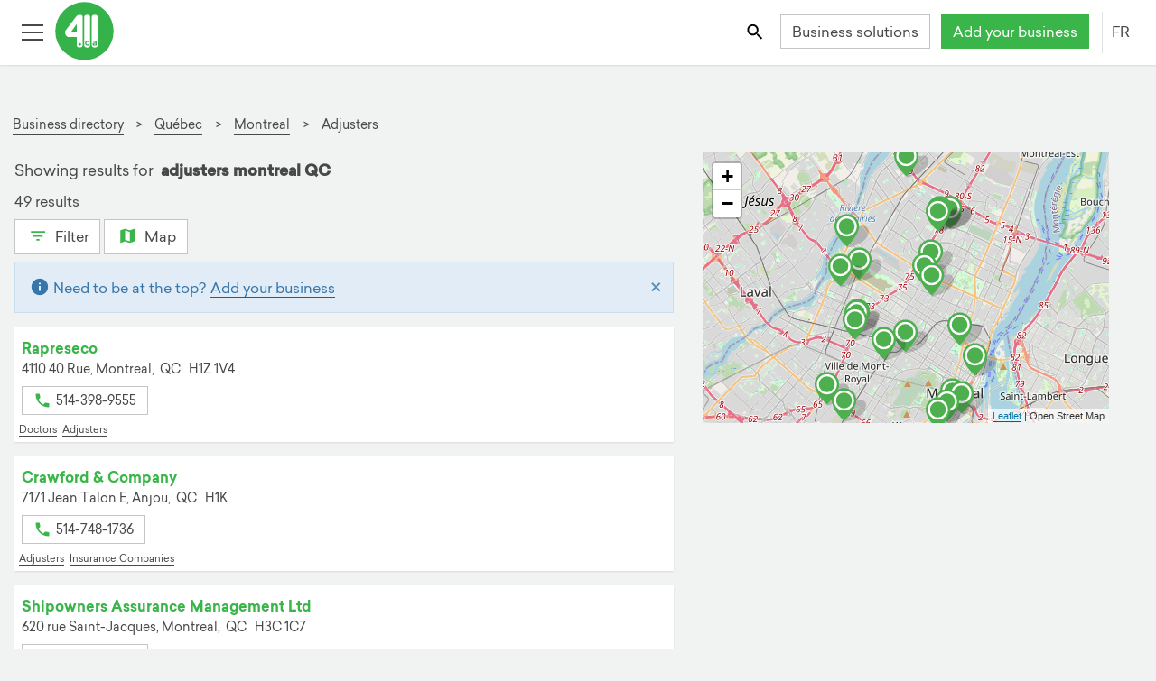

--- FILE ---
content_type: text/html; charset=utf-8
request_url: https://411.ca/business-directory/qc/montreal/adjusters
body_size: 40175
content:
<!DOCTYPE html><html lang="fr"><head>
    <!-- Google Tag Manager -->
    <script>(function(w,d,s,l,i){w[l]=w[l]||[];w[l].push({'gtm.start':new Date().getTime(),event:'gtm.js'});var f=d.getElementsByTagName(s)[0],
            j=d.createElement(s),dl=l!='dataLayer'?'&l='+l:'';j.async=true;j.src='https://www.googletagmanager.com/gtm.js?id='+i+dl;f.parentNode.insertBefore(j,f);
                                })(window,document,'script','dataLayer','GTM-K8VKF6B');</script>
    <!-- End Google Tag Manager -->
	<meta http-equiv="X-UA-Compatible" content="IE=edge">
	<meta charset="UTF-8">
	<meta name="viewport" content="width=device-width, initial-scale=1">

	<!-- robots index follow first for angular service to change -->
	<meta name="robots" content="index,follow">
	<meta name="robots" content="noydir,noodp">
	<base href="/">

	<!-- API -->
	<link rel="preconnect" href="https://services.411.ca">
	<!-- user images from API -->
	<link rel="dns-prefetch" href="https://s3.amazonaws.com/">
	<link rel="dns-prefetch" href="//maps.googleapis.com">

	<title>adjusters montreal QC Local Businesses | 411.ca</title>
	<meta name="description" content="Check out our results for adjusters montreal QC. Discover, review and connect with local businesses in Canada.">

	<!-- social meta -->
	<meta property="og:title" content="adjusters montreal QC Local Businesses | 411.ca">
	<meta property="og:description" content="Check out our results for adjusters montreal QC. Discover, review and connect with local businesses in Canada.">
	<meta property="og:url" content="https://411.ca/business-directory/qc/montreal/adjusters">
	<meta property="og:type" content="website">
	<meta property="og:image" content="https://411.ca/resources/img/favicons/mstile-150x150.png">
	<meta property="og:image:width" content="200">
	<meta property="og:image:height" content="200">
	<meta name="twitter:site" content="@411dotca">

	<!-- SEO meta -->
	
	
	

	<link rel="apple-touch-icon" sizes="57x57" href="/resources/img/favicons/apple-touch-icon-57x57.png">
	<link rel="apple-touch-icon" sizes="60x60" href="/resources/img/favicons/apple-touch-icon-60x60.png">
	<link rel="apple-touch-icon" sizes="72x72" href="/resources/img/favicons/apple-touch-icon-72x72.png">
	<link rel="apple-touch-icon" sizes="76x76" href="/resources/img/favicons/apple-touch-icon-76x76.png">
	<link rel="apple-touch-icon" sizes="114x114" href="/resources/img/favicons/apple-touch-icon-114x114.png">
	<link rel="apple-touch-icon" sizes="120x120" href="/resources/img/favicons/apple-touch-icon-120x120.png">
	<link rel="apple-touch-icon" sizes="144x144" href="/resources/img/favicons/apple-touch-icon-144x144.png">
	<link rel="apple-touch-icon" sizes="152x152" href="/resources/img/favicons/apple-touch-icon-152x152.png">
	<link rel="apple-touch-icon" sizes="180x180" href="/resources/img/favicons/apple-touch-icon-180x180.png">
	<link rel="apple-touch-icon-precomposed" href="/resources/img/favicons/apple-touch-icon-precomposed.png">
	<!-- portrait -->
	<link rel="apple-touch-startup-image" href="/resources/img/favicons/apple-app-splash-640x1136.jpg" media="(device-width: 320px) and (device-height: 568px) and (-webkit-device-pixel-ratio: 2) and (orientation: portrait)">
	<link rel="apple-touch-startup-image" href="/resources/img/favicons/apple-app-splash-750x1294.jpg" media="(device-width: 375px) and (device-height: 667px) and (-webkit-device-pixel-ratio: 2) and (orientation: portrait)">
	<link rel="apple-touch-startup-image" href="/resources/img/favicons/apple-app-splash-1125x2436.jpg" media="(device-width: 375px) and (device-height: 812px) and (-webkit-device-pixel-ratio: 3) and (orientation: portrait)">
	<link rel="apple-touch-startup-image" href="/resources/img/favicons/apple-app-splash-1242x2148.jpg" media="(device-width: 414px) and (device-height: 736px) and (-webkit-device-pixel-ratio: 3) and (orientation: portrait)">
	<link rel="apple-touch-startup-image" href="/resources/img/favicons/apple-app-splash-1536x2048.jpg" media="(min-device-width: 768px) and (max-device-width: 1024px) and (-webkit-min-device-pixel-ratio: 2) and (orientation: portrait)">
	<link rel="apple-touch-startup-image" href="/resources/img/favicons/apple-app-splash-1668x2224.jpg" media="(min-device-width: 834px) and (max-device-width: 834px) and (-webkit-min-device-pixel-ratio: 2) and (orientation: portrait)">
	<link rel="apple-touch-startup-image" href="/resources/img/favicons/apple-app-splash-2048x2732.jpg" media="(min-device-width: 1024px) and (max-device-width: 1024px) and (-webkit-min-device-pixel-ratio: 2) and (orientation: portrait)">
	<!-- landscape -->
	<link rel="apple-touch-startup-image" href="/resources/img/favicons/apple-app-splash-1136x640.jpg" media="(device-width: 320px) and (device-height: 568px) and (-webkit-device-pixel-ratio: 2) and (orientation: landscape)">
	<link rel="apple-touch-startup-image" href="/resources/img/favicons/apple-app-splash-1294x750.jpg" media="(device-width: 375px) and (device-height: 667px) and (-webkit-device-pixel-ratio: 2) and (orientation: landscape)">
	<link rel="apple-touch-startup-image" href="/resources/img/favicons/apple-app-splash-2436x1125.jpg" media="(device-width: 375px) and (device-height: 812px) and (-webkit-device-pixel-ratio: 3) and (orientation: landscape)">
	<link rel="apple-touch-startup-image" href="/resources/img/favicons/apple-app-splash-2148x1242.jpg" media="(device-width: 414px) and (device-height: 736px) and (-webkit-device-pixel-ratio: 3) and (orientation: landscape)">
	<link rel="apple-touch-startup-image" href="/resources/img/favicons/apple-app-splash-2048x1536.jpg" media="(min-device-width: 768px) and (max-device-width: 1024px) and (-webkit-min-device-pixel-ratio: 2) and (orientation: landscape)">
	<link rel="apple-touch-startup-image" href="/resources/img/favicons/apple-app-splash-2224x1668.jpg" media="(min-device-width: 834px) and (max-device-width: 834px) and (-webkit-min-device-pixel-ratio: 2) and (orientation: landscape)">
	<link rel="apple-touch-startup-image" href="/resources/img/favicons/apple-app-splash-2732x2048.jpg" media="(min-device-width: 1024px) and (max-device-width: 1024px) and (-webkit-min-device-pixel-ratio: 2) and (orientation: landscape)">
	<link rel="icon" type="image/png" href="/resources/img/favicons/favicon-32x32.png" sizes="32x32">
	<link rel="icon" type="image/png" href="/resources/img/favicons/android-chrome-192x192.png" sizes="192x192">
	<link rel="icon" type="image/png" href="/resources/img/favicons/favicon-96x96.png" sizes="96x96">
	<link rel="icon" type="image/png" href="/resources/img/favicons/favicon-16x16.png" sizes="16x16">
	<link rel="manifest" href="/manifest.json">
	<link rel="mask-icon" href="/resources/img/favicons/safari-pinned-tab.svg" color="#39B54A">
	<link rel="shortcut icon" href="/resources/img/favicons/favicon.ico">
	<link rel="icon" type="image/x-icon" href="favicon.ico">
	<meta name="apple-mobile-web-app-capable" content="yes">
	<meta name="msapplication-TileColor" content="#FFFFFF">
	<meta name="msapplication-TileImage" content="/resources/img/favicons/mstile-150x150.png">
	<meta name="msapplication-config" content="/resources/img/favicons/browserconfig.xml">
	<meta name="theme-color" content="#FFFFFF">
	<!--[if IE]><style>.animation-fade {opacity: 1 !important; height: auto !important; position: fixed !important; top: 0; left: 0; right: 0; z-index: 9999999; }</style><![endif]-->
	<noscript>
		<link rel="stylesheet" href="/resources/files/noscript.css">
	</noscript>
<style ng-transition="mimosa">@media (max-width: 767px) {
  .hide-footer {
    display: none; } }

@font-face {
  font-family: 'Sailec-Regular';
  src: url("/resources/font/Sailec-Regular.woff2") format("woff2");
  src: url("/resources/font/Sailec-Regular.woff2") format("woff2"), url("/resources/font/Sailec-Regular.eot?#iefix") format("embedded-opentype"), url("/resources/font/Sailec-Regular.woff") format("woff"), url("/resources/font/Sailec-Regular.ttf") format("truetype");
  font-weight: normal;
  font-style: normal;
  font-display: swap; }

@font-face {
  font-family: 'Sailec-Bold';
  src: url("/resources/font/Sailec-Bold.woff2") format("woff2");
  src: url("/resources/font/Sailec-Bold.woff2") format("woff2"), url("/resources/font/Sailec-Bold.eot?#iefix") format("embedded-opentype"), url("/resources/font/Sailec-Bold.woff") format("woff"), url("/resources/font/Sailec-Bold.ttf") format("truetype");
  font-weight: normal;
  font-style: normal;
  font-display: swap; }

@-moz-viewport {
  width: device-width; }

@-o-viewport {
  width: device-width; }

@-webkit-viewport {
  width: device-width; }

@viewport {
  width: device-width; }

html {
  height: 100%;
  font-size: 16px;
  font-family: sans-serif;
  box-sizing: border-box;
  -ms-text-size-adjust: 100%;
  -webkit-text-size-adjust: 100%;
  -webkit-tap-highlight-color: rgba(0, 0, 0, 0); }

@media (min-width: 118em) {
    html {
      font-size: 18px; } }

*, *::after, *::before {
  box-sizing: inherit; }

body {
  margin: 0;
  background-color: #f1f2f2;
  color: #484848;
  font-family: "Sailec-Regular", "Roboto", "Helvetica Neue", Helvetica, Arial, sans-serif;
  font-size: 1rem;
  line-height: 1.5; }

@media (min-width: 90em) {
    body {
      line-height: 1.75; } }

body.js:not(.modal-open), body.js:not(.lightbox-open) {
    margin-top: 50px; }

@media (min-width: 34em) {
      body.js:not(.modal-open), body.js:not(.lightbox-open) {
        margin-top: 72px; } }

article, aside, details, figcaption, figure, footer,
header, hgroup, main, menu, nav, section, summary {
  display: block; }

audio, canvas, progress, video {
  display: inline-block;
  vertical-align: baseline; }

audio:not([controls]) {
  display: none;
  height: 0; }

[hidden], template {
  display: none; }

[role='button'] {
  cursor: pointer; }

a {
  background-color: transparent;
  color: #484848;
  text-decoration: none;
  border-bottom: 1px solid transparent;
  cursor: pointer;
  transition: all 200ms ease; }

a:focus {
    outline: thin dotted;
    outline: 5px auto -webkit-focus-ring-color;
    outline-offset: 2px; }

a:hover, a:active {
    outline: 0; }

a:hover, a:focus {
    text-decoration: none;
    color: #39b54a; }

main a {
  border-color: #484848;
  border-bottom-color: #484848; }

main a:hover, main a:focus {
    color: #39b54a;
    border-bottom: 1px solid #39b54a; }

img {
  border: 0;
  vertical-align: middle; }

figure {
  margin: 0 0 .5rem; }

svg:not(:root) {
  overflow: hidden; }



svg use svg {
  fill: inherit; }

iframe {
  border: 0; }

pre {
  margin: 1em 0;
  background-color: #f1f2f2;
  border: 1px solid #c4c4c4;
  overflow: auto; }

code, kbd, pre, samp {
  font-family: Menlo, Monaco, Consolas, "Courier New", monospace;
  font-size: 1em; }

label {
  display: inline-block;
  margin-bottom: 1em;
  font-weight: bold; }

button, input, optgroup, select, textarea {
  margin: 0;
  color: inherit;
  font: inherit;
  line-height: inherit; }

button {
  border-color: transparent;
  overflow: visible; }

button, select {
  text-transform: none; }

button, html input[type='button'],
input[type='reset'],
input[type='submit'] {
  cursor: pointer;
  -webkit-appearance: button; }

button[disabled], html input[disabled] {
  cursor: default; }

button::-moz-focus-inner,
input::-moz-focus-inner {
  padding: 0;
  border: 0; }

input {
  line-height: normal; }

input[type='checkbox'],
input[type='radio'] {
  padding: 0;
  box-sizing: border-box; }

input[type='number']::-webkit-inner-spin-button,
input[type='number']::-webkit-outer-spin-button {
  height: auto; }

input[type='color'] {
  height: 2.2em; }

input[type='search'] {
  box-sizing: content-box;
  -webkit-appearance: none; }

input[type='search']::-webkit-search-cancel-button,
input[type='search']::-webkit-search-decoration {
  -webkit-appearance: none; }

fieldset {
  min-width: 0;
  margin: 0;
  padding: 0;
  border: 0; }

legend {
  display: block;
  padding: 0;
  border: 0; }

textarea {
  overflow: auto;
  resize: vertical; }

optgroup {
  display: inline-block;
  font-weight: bold; }

table {
  background-color: white;
  border-collapse: collapse;
  border-spacing: 0;
  margin-top: 0.5em;
  margin-bottom: 0.5em; }

caption {
  padding-top: 0.5em;
  padding-bottom: 0.5em;
  color: #9d9d9d;
  text-align: center;
  caption-side: top; }

td, th {
  padding: 0.5em 1em 0.5em 0;
  line-height: 1.5;
  text-align: left;
  vertical-align: middle; }

.h1, .h2, .h3, .h4, .h5, .h6,
h1, h2, h3, h4, h5, h6 {
  margin-top: 0.5em;
  margin-bottom: 0.5em;
  font-family: "Sailec-Bold", "Sailec-Regular", "Roboto", "Helvetica Neue", Helvetica, Arial, sans-serif;
  font-weight: normal;
  line-height: 1.25; }

.h1, h1 {
  font-size: 1.78571429rem; }

@media (min-width: 48em) {
    .h1, h1 {
      font-size: 2.5rem; } }

.h2, h2 {
  font-size: 1.42857143rem; }

@media (min-width: 48em) {
    .h2, h2 {
      font-size: 2rem; } }

.h3, h3, .text-xl {
  font-size: 1.25rem; }

@media (min-width: 48em) {
    .h3, h3, .text-xl {
      font-size: 1.75rem; } }

.h4, h4, .text-large {
  font-size: 1.07142857rem; }

@media (min-width: 48em) {
    .h4, h4, .text-large {
      font-size: 1.07142857rem; } }

.h5, h5 {
  font-size: 1.04166667rem; }

@media (min-width: 48em) {
    .h5, h5 {
      font-size: 1.25rem; } }

.h6, h6 {
  font-size: 1rem; }

.display-1 {
  font-size: 2.1875rem;
  font-family: "Sailec-Bold", "Sailec-Regular", "Roboto", "Helvetica Neue", Helvetica, Arial, sans-serif; }

@media (min-width: 48em) {
    .display-1 {
      font-size: 3.5rem; } }

.display-2 {
  font-size: 2.8125rem;
  font-family: "Sailec-Bold", "Sailec-Regular", "Roboto", "Helvetica Neue", Helvetica, Arial, sans-serif; }

@media (min-width: 48em) {
    .display-2 {
      font-size: 4.5rem; } }

.sponsor-label, .featured-label {
  color: #9d9d9d;
  font-size: 0.85rem; }

p {
  margin-top: 0;
  margin-bottom: 0.5em; }

@media (min-width: 90em) {
    p {
      margin-bottom: 1em; } }

ul li, ol li {
  margin-top: 0;
  margin-bottom: 0.33333333em; }

@media (min-width: 90em) {
    ul li, ol li {
      margin-bottom: 0.5em; } }

.text-right {
  text-align: right; }

.text-center {
  text-align: center; }

.text-capitalize {
  text-transform: capitalize; }

.text-uppercase {
  text-transform: uppercase; }

.text-white {
  color: white !important; }

.text-red {
  color: #d8232b !important; }

.text-green {
  color: #39b54a !important; }

.text-pink {
  color: #e72065 !important; }

.text-blue {
  color: #3b83c0; }

.text-purple {
  color: #506cb3; }

.text-orange {
  color: #f68c1e; }

.text-muted {
  color: #9d9d9d; }

.link-white {
  color: white !important;
  border-bottom-color: white !important; }

.link-green {
  color: #39b54a !important;
  border-bottom-color: #39b54a !important; }

.link-blue {
  color: #3b83c0 !important;
  border-bottom-color: #3b83c0 !important; }

.link-pink {
  color: #e72065 !important;
  border-bottom-color: #e72065 !important; }

.link-purple {
  color: #506cb3 !important;
  border-bottom-color: #506cb3 !important; }

.link-orange {
  color: #f68c1e !important;
  border-bottom-color: #f68c1e !important; }

.fill-red {
  fill: #d8232b; }

.fill-green {
  fill: #39b54a; }

.fill-white {
  fill: white; }

.fill-orange {
  fill: #f68c1e; }

.fill-yellow {
  fill: #fcc016; }

.fill-blue {
  fill: #3b83c0; }

.fill-gray {
  fill: #666; }

.fill-pink {
  fill: #e72065; }

.fill-purple {
  fill: #506cb3; }

.stroke-purple {
  stroke: #506cb3; }

.stroke-pink {
  stroke: #e72065; }

.stroke-green {
  stroke: #39b54a; }

.stroke-gray {
  stroke: #666; }

.stroke-white {
  stroke: white; }

.text-over-img {
  color: white;
  text-shadow: 2px 2px 5px rgba(0, 0, 0, 0.75); }

.bg-white {
  background-color: white; }

.bg-gray {
  background-color: #f1f2f2; }

.bg-green {
  background-color: #39b54a;
  color: white; }

.bg-blue {
  background-color: #3b83c0;
  color: white; }

.bg-pink {
  background-color: #e72065;
  color: white; }

.bg-purple {
  background-color: #506cb3;
  color: white; }

.bg-orange {
  background-color: #f68c1e;
  color: white; }

.bold, b, strong {
  font-family: "Sailec-Bold", "Sailec-Regular", "Roboto", "Helvetica Neue", Helvetica, Arial, sans-serif; }

.italic, dfn, em, i {
  font-style: italic; }

.address, address {
  display: block;
  font-style: normal;
  line-height: inherit; }

dl, ol, ul {
  margin-top: 0;
  margin-bottom: 0.5em; }

ol ol, ol ul, ul ol, ul ul {
  margin-bottom: 0; }

dt {
  font-weight: bold; }

dd {
  margin-left: 0; }

dd, dt {
  margin-bottom: 0.5em; }

blockquote {
  margin: 0 0 .75rem; }

.mark, mark {
  padding: 0 .2em;
  background: #fcc016;
  color: #1b1c1d; }

.small, small {
  font-size: 0.85rem;
  font-weight: normal; }

sub, sup {
  position: relative;
  font-size: 75%;
  line-height: 0;
  vertical-align: baseline; }

sup {
  top: -.5em; }

sub {
  bottom: -.25em; }

.divider, hr {
  margin-top: 0.5em;
  margin-bottom: 0.5em;
  border: 0;
  border-top: 1px solid #c4c4c4; }

hr {
  height: 0;
  box-sizing: content-box; }

.list-unstyled {
  padding-left: 0;
  list-style: none; }

.list-inline {
  margin-left: -0.3125em;
  padding-left: 0;
  list-style: none; }

.list-inline > li {
    display: inline-block;
    padding-right: 0.3125em;
    padding-left: 0.3125em; }

.hyphen {
  list-style: none; }

.hyphen li::before {
    content: '-';
    position: relative;
    left: -5px;
    margin-left: -10px; }

.alpha {
  list-style-type: lower-alpha; }

.pull-right {
  float: right !important; }

.pull-left {
  float: left !important; }

.m-r {
  margin-right: 1em; }

.m-t {
  margin-top: 1em; }

.m-b {
  margin-bottom: 1em; }

.form-group .disabled .form-control {
  background-color: #f1f2f2;
  color: #9d9d9d; }

.animated-input {
  position: relative;
  width: 100%; }

.animated-line {
  position: absolute;
  z-index: 2;
  bottom: 0;
  left: 45%;
  height: 2px;
  width: 10px;
  opacity: 0;
  background-color: #484848;
  transition: .25s ease all; }

ngb-timepicker .form-control {
  min-width: 65px !important; }

.form-control {
  position: relative;
  display: block;
  width: 100%;
  padding: 0.3125em 0.75em;
  background-color: white;
  background-image: none;
  color: #484848;
  font-size: 1rem;
  line-height: 1.5;
  border: 1px solid #c4c4c4;
  transition: border ease-in-out .45s;
  border-radius: 0;
  -webkit-appearance: none;
  -moz-appearance: none;
  -o-appearance: none;
  appearance: none; }

.form-control::-ms-expand {
    background-color: transparent;
    border: 0; }

.form-control::-ms-clear {
    display: none !important;
    width: 0;
    height: 0; }

.form-control::-moz-placeholder {
    color: #9d9d9d;
    opacity: 1; }

.form-control::placeholder {
    color: #9d9d9d;
    opacity: 1; }

.form-control:focus:not([readonly]) {
    border-bottom-width: 2px;
    border-bottom-color: #484848;
    outline: none; }

.form-control:focus:not([readonly]) ~ .animated-line {
      opacity: 1;
      width: 100%;
      left: 0; }

.form-control:disabled, .form-control[readonly],
  fieldset[disabled] .form-control {
    background-color: #f1f2f2;
    color: #9d9d9d;
    opacity: 1; }

.form-control[disabled], .form-control[readonly],
  fieldset[disabled] .form-control {
    cursor: not-allowed; }

.form-control.form-control-inline {
    display: inline-block;
    max-width: 100%;
    width: auto; }

select.form-control, input.form-control, label.before-input {
  height: 2.4em; }

.required label::after {
  display: inline;
  content: '*';
  padding-left: 0.3125em;
  color: #d8232b; }

.pre-input {
  display: flex;
  align-items: center; }

.pre-input > span {
    padding-right: 1em; }

@media screen and (-webkit-min-device-pixel-ratio: 0) {
  input[type='date'].form-control,
  input[type='datetime-local'].form-control,
  input[type='month'].form-control,
  input[type='time'].form-control {
    line-height: 2.5em; } }

.form-group {
  position: relative;
  margin-bottom: 1.5em; }

.form-group label {
    margin-bottom: 0.5em; }

.form-group .btn-input {
    position: absolute;
    top: 2.375em;
    right: 0;
    z-index: 5; }

.form-group .btn-input + .btn-input {
      right: 2.7em; }

.checkbox,
.radio {
  position: relative;
  margin-bottom: 0.75em; }

.checkbox label,
  .radio label {
    margin-bottom: 0;
    padding-left: 1.25rem;
    font-weight: normal;
    cursor: pointer; }

.checkbox label input:only-child,
    .radio label input:only-child {
      position: static; }

.checkbox.disabled label, fieldset[disabled] .checkbox label,
  .radio.disabled label, fieldset[disabled]
  .radio label {
    cursor: not-allowed; }

.checkbox-label {
  padding-left: 0.5em; }

.checkbox input[type='checkbox'],
.checkbox-inline input[type='checkbox'],
.radio input[type='radio'],
.radio-inline input[type='radio'] {
  position: absolute;
  margin-top: .25rem;
  margin-left: -1.25rem; }

.checkbox + .checkbox,
.radio + .radio {
  margin-top: -.25rem; }

.checkbox-inline,
.radio-inline {
  display: inline-block;
  position: relative;
  margin-bottom: 0;
  padding-left: 1.25rem;
  font-weight: normal;
  cursor: pointer;
  vertical-align: middle; }

.checkbox-inline.disabled, fieldset[disabled] .checkbox-inline,
  .radio-inline.disabled, fieldset[disabled]
  .radio-inline {
    cursor: not-allowed; }

.checkbox-inline + .checkbox-inline,
.radio-inline + .radio-inline {
  margin-top: 0;
  margin-left: .75rem; }

@media (max-width: 19.9375em) {
    .checkbox-inline + .checkbox-inline,
    .radio-inline + .radio-inline {
      margin-left: .25rem; } }

input[type='checkbox'].disabled, input[type='checkbox']:disabled,
fieldset[disabled] input[type='checkbox'],
input[type='radio'].disabled,
input[type='radio']:disabled,
fieldset[disabled]
input[type='radio'] {
  cursor: not-allowed; }

.has-error.radio label,
.has-error.checkbox label,
.has-error.checkbox-inline label,
.has-error.radio-inline label,
.has-error .checkbox,
.has-error .checkbox-inline,
.has-error .control-label,
.has-error .help-block,
.has-error .radio,
.has-error .radio-inline {
  color: #d8232b; }

.has-error .animated-line {
  background-color: #c21f27; }

.has-error .form-control {
  border-bottom-color: #d8232b; }

.has-error .form-control:focus {
    border-bottom-color: #c21f27; }

.c-input {
  display: inline-block;
  position: relative;
  z-index: 2;
  min-height: 2.2em;
  color: #484848;
  cursor: pointer; }

.c-input > input {
    position: absolute;
    z-index: 1;
    opacity: 0; }

.c-input > input:checked ~ .c-indicator {
      box-shadow: none;
      background-color: #39b54a;
      color: white; }

.c-input > input:focus ~ .c-indicator {
      box-shadow: 0 0 0 0.075rem white, 0 0 0 0.2rem #39b54a; }

.c-input > input:active ~ .c-indicator {
      background-color: #44c455;
      color: white; }

.c-input.disabled .c-indicator, .c-input:disabled .c-indicator, .c-input[disabled] .c-indicator,
  fieldset[disabled] .c-input .c-indicator {
    background-color: #f1f2f2;
    cursor: not-allowed; }

@keyframes rippleOn {
  0% {
    opacity: 0.5; }
  100% {
    opacity: 0;
    transform: scale(6, 6); } }

@keyframes rippleOff {
  0% {
    opacity: 0.5; }
  100% {
    opacity: 0;
    transform: scale(6, 6); } }

@keyframes rippleOffRadio {
  0% {
    opacity: 0.5; }
  100% {
    opacity: 0; } }

.c-indicator {
  height: 1rem;
  width: 1rem;
  display: inline-block;
  position: relative;
  top: 3px;
  margin-right: 8px;
  background-color: white;
  background-repeat: no-repeat;
  background-position: center center;
  background-size: 75% 75%;
  color: #484848;
  font-size: 65%;
  line-height: 1rem;
  text-align: center;
  border: 1px solid #c4c4c4;
  -webkit-user-select: none;
     -moz-user-select: none;
          user-select: none; }

.c-indicator::after, .c-indicator::before {
    position: absolute;
    content: '';
    background-color: rgba(57, 181, 74, 0.4);
    top: 0;
    left: 0;
    right: 0;
    bottom: 0;
    border-radius: 100%;
    z-index: 1;
    opacity: 0; }

.c-radio .c-indicator {
  border-radius: 50%; }

.c-radio input:checked ~ .c-indicator {
  background-image: url("[data-uri]"); }

.c-radio input:checked ~ .c-indicator::after, .c-radio input:checked ~ .c-indicator::before {
    animation: rippleOn 700ms forwards ease-out; }

.c-radio input:not(:checked) ~ .c-indicator::after, .c-radio input:not(:checked) ~ .c-indicator::before {
  animation: rippleOffRadio 700ms forwards ease-out; }

.c-checkbox input:checked ~ .c-indicator {
  background-image: url("[data-uri]"); }

.c-checkbox input:checked ~ .c-indicator::after, .c-checkbox input:checked ~ .c-indicator::before {
    animation: rippleOn 700ms forwards ease-out; }

.c-checkbox input:indeterminate ~ .c-indicator {
  box-shadow: none;
  background-color: #39b54a;
  background-image: url("[data-uri]"); }

.c-checkbox input:not(:checked) ~ .c-indicator::after, .c-checkbox input:not(:checked) ~ .c-indicator::before {
  animation: rippleOff 700ms forwards ease-out; }

.c-select {
  border-radius: 1px;
  display: inline-block;
  max-width: 100%;
  width: 100%;
  padding: 0.375rem 0.75rem \9  0.375rem 0.75rem;
  background: white url("[data-uri]") no-repeat right 0.75rem center;
  background-image: none \9;
  background-size: 8px 10px;
  color: #484848;
  border: 1px solid #c4c4c4;
  vertical-align: middle;
  -moz-appearance: none;
  -webkit-appearance: none; }

.c-select:focus {
    border-bottom-width: 2px;
    border-bottom-color: #484848;
    outline: none; }

.c-select::-ms-expand {
    opacity: 0; }

.c-select-sm {
  padding-top: 3px;
  padding-bottom: 3px;
  font-size: 12px; }

.c-select-sm:not([multiple]) {
    min-height: 26px;
    height: 26px; }

[id^="ngb-typeahead"].dropdown-menu {
  margin: 0;
  position: absolute;
  z-index: 110;
  max-height: 200px;
  width: 100%;
  background-color: white;
  border: 1px solid #c4c4c4;
  overflow-x: hidden;
  overflow-y: auto; }

[id^="ngb-typeahead"].dropdown-menu .ngb-highlight {
    color: #39b54a; }

[id^="ngb-typeahead"].dropdown-menu button {
    width: 100%;
    background-color: white;
    border: 1px solid transparent;
    text-align: left;
    padding: 0.3125em; }

[id^="ngb-typeahead"].dropdown-menu button:hover, [id^="ngb-typeahead"].dropdown-menu button:focus {
      background-color: #f1f2f2;
      border-bottom-color: #39b54a;
      color: #484848; }

[id^="ngb-typeahead"].dropdown-menu .active {
    background-color: #f1f2f2;
    border-bottom-color: #39b54a;
    color: #484848; }

.breadcrumb {
  margin: 2em 0 0.25em;
  padding: 1em 0 0.3125em 0;
  font-size: 0.85rem; }

.breadcrumb li a {
    display: inline-block;
    border-bottom-color: #484848; }

.breadcrumb li a:hover, .breadcrumb li a:focus {
      color: #39b54a;
      border-bottom: 1px solid #39b54a; }

.breadcrumb li + li::before {
    content: '>\00a0';
    padding-right: 0.5em;
    padding-left: 0.25em;
    color: #484848; }

.btn {
  display: inline-block;
  font-weight: normal;
  text-align: center;
  text-decoration: none;
  white-space: nowrap;
  vertical-align: middle;
  touch-action: manipulation;
  cursor: pointer;
  -webkit-user-select: none;
     -moz-user-select: none;
          user-select: none;
  min-height: 2.2em;
  min-width: 2.2em;
  border: 1px solid transparent;
  transition: all .2s ease-in-out;
  padding: .15rem .75rem;
  font-size: 1rem;
  line-height: 2; }

.btn:hover, .btn:focus {
    text-decoration: none; }

.btn.disabled, .btn:disabled, fieldset[disabled] .btn {
    cursor: not-allowed;
    opacity: .75; }

.btn:focus, .btn.active:focus, .btn:active:focus {
    outline: thin dotted;
    outline: 5px auto -webkit-focus-ring-color;
    outline-offset: 2px; }

.btn.active, .btn:active {
    background-image: none;
    outline: 0; }

.btn:not(.btn-icon) svg {
  vertical-align: top;
  padding-top: 5px;
  padding-right: 2px;
  padding-bottom: 2px; }

.btn-sm:not(.btn-icon) svg {
  padding-top: 2px;
  padding-bottom: 0; }

@media (min-width: 62em) {
    .btn-sm:not(.btn-icon) svg {
      padding-top: 0;
      padding-bottom: 2px;
      margin-top: 3px; } }

.btn-icon-only {
  width: 2.35rem;
  height: 2.4em;
  padding: 0.3125em; }

.btn-clear svg {
  fill: #9d9d9d; }

.btn-square-border {
  border-color: #c4c4c4;
  padding: 0.3125em;
  height: 2.5em;
  width: 2.5em; }

.btn-square-border svg {
    fill: #484848; }

.btn-square-border:hover, .btn-square-border:focus {
    border-color: #39b54a; }

a.btn.disabled,
fieldset[disabled] a.btn {
  pointer-events: none; }

.btn-ripple {
  position: relative;
  overflow: hidden;
  transform: translate3d(0, 0, 0); }

.btn-ripple::after {
    content: '';
    display: block;
    position: absolute;
    width: 100%;
    height: 100%;
    top: 0;
    left: 0;
    pointer-events: none;
    background-image: radial-gradient(circle, #000 10%, transparent 10.01%);
    background-repeat: no-repeat;
    background-position: 50%;
    transform: scale(10, 10);
    opacity: 0;
    transition: transform 0.5s, opacity 1s; }

.btn-ripple:active::after {
    transform: scale(0, 0);
    opacity: 0.2;
    transition: 0s; }

.btn-white, .btn-outline-primary {
  background-color: white;
  color: #484848;
  border-color: #c4c4c4; }

.btn-white svg, .btn-outline-primary svg {
    fill: #484848; }

.btn-white.active, .btn-white.focus, .btn-white:active, .btn-white:focus, .btn-outline-primary.active, .btn-outline-primary.focus, .btn-outline-primary:active, .btn-outline-primary:focus {
    color: #39b54a;
    background-color: white;
    border-color: #39b54a; }

.btn-white:hover, .btn-outline-primary:hover {
    color: #39b54a;
    background-color: white;
    border-color: #39b54a; }

.btn-white.disabled:hover, .btn-white:disabled:hover, fieldset[disabled] .btn-white:hover, .btn-outline-primary.disabled:hover, .btn-outline-primary:disabled:hover, fieldset[disabled] .btn-outline-primary:hover {
    background-color: white;
    border-color: #c4c4c4; }

.btn-white.disabled.focus, .btn-white.disabled:focus, .btn-white:disabled.focus, .btn-white:disabled:focus, fieldset[disabled] .btn-white.focus, fieldset[disabled] .btn-white:focus, .btn-outline-primary.disabled.focus, .btn-outline-primary.disabled:focus, .btn-outline-primary:disabled.focus, .btn-outline-primary:disabled:focus, fieldset[disabled] .btn-outline-primary.focus, fieldset[disabled] .btn-outline-primary:focus {
    background-color: white;
    border-color: #c4c4c4; }

.btn-white svg, .btn-outline-primary svg {
    fill: #39b54a; }

.btn-white.active-link, .btn-outline-primary.active-link {
    color: #39b54a;
    border-color: #39b54a; }



.btn-green {
  background-color: white;
  color: #39b54a;
  border-color: #39b54a; }

.btn-green svg {
    fill: #39b54a; }

.btn-green.active, .btn-green.focus, .btn-green:active, .btn-green:focus {
    color: white;
    background-color: #39b54a;
    border-color: #39b54a; }

.btn-green:hover {
    color: white;
    background-color: #39b54a;
    border-color: #39b54a; }

.btn-green.disabled:hover, .btn-green:disabled:hover, fieldset[disabled] .btn-green:hover {
    background-color: white;
    border-color: #39b54a; }

.btn-green.disabled.focus, .btn-green.disabled:focus, .btn-green:disabled.focus, .btn-green:disabled:focus, fieldset[disabled] .btn-green.focus, fieldset[disabled] .btn-green:focus {
    background-color: white;
    border-color: #39b54a; }

.btn-pink {
  background-color: white;
  color: #e72065;
  border-color: #e72065; }

.btn-pink svg {
    fill: #e72065; }

.btn-pink.active, .btn-pink.focus, .btn-pink:active, .btn-pink:focus {
    color: white;
    background-color: #e72065;
    border-color: #e72065; }

.btn-pink:hover {
    color: white;
    background-color: #e72065;
    border-color: #e72065; }

.btn-pink.disabled:hover, .btn-pink:disabled:hover, fieldset[disabled] .btn-pink:hover {
    background-color: white;
    border-color: #e72065; }

.btn-pink.disabled.focus, .btn-pink.disabled:focus, .btn-pink:disabled.focus, .btn-pink:disabled:focus, fieldset[disabled] .btn-pink.focus, fieldset[disabled] .btn-pink:focus {
    background-color: white;
    border-color: #e72065; }

.btn-blue {
  background-color: white;
  color: #3b83c0;
  border-color: #3b83c0; }

.btn-blue svg {
    fill: #3b83c0; }

.btn-blue.active, .btn-blue.focus, .btn-blue:active, .btn-blue:focus {
    color: white;
    background-color: #3b83c0;
    border-color: #3b83c0; }

.btn-blue:hover {
    color: white;
    background-color: #3b83c0;
    border-color: #3b83c0; }

.btn-blue.disabled:hover, .btn-blue:disabled:hover, fieldset[disabled] .btn-blue:hover {
    background-color: white;
    border-color: #3b83c0; }

.btn-blue.disabled.focus, .btn-blue.disabled:focus, .btn-blue:disabled.focus, .btn-blue:disabled:focus, fieldset[disabled] .btn-blue.focus, fieldset[disabled] .btn-blue:focus {
    background-color: white;
    border-color: #3b83c0; }

.btn-orange {
  background-color: white;
  color: #f68c1e;
  border-color: #f68c1e; }

.btn-orange svg {
    fill: #f68c1e; }

.btn-orange.active, .btn-orange.focus, .btn-orange:active, .btn-orange:focus {
    color: white;
    background-color: #f68c1e;
    border-color: #f68c1e; }

.btn-orange:hover {
    color: white;
    background-color: #f68c1e;
    border-color: #f68c1e; }

.btn-orange.disabled:hover, .btn-orange:disabled:hover, fieldset[disabled] .btn-orange:hover {
    background-color: white;
    border-color: #f68c1e; }

.btn-orange.disabled.focus, .btn-orange.disabled:focus, .btn-orange:disabled.focus, .btn-orange:disabled:focus, fieldset[disabled] .btn-orange.focus, fieldset[disabled] .btn-orange:focus {
    background-color: white;
    border-color: #f68c1e; }



.btn-full-pink {
  background-color: #e72065;
  color: white;
  border-color: #e72065; }

.btn-full-pink svg {
    fill: white; }

.btn-full-pink.active, .btn-full-pink.focus, .btn-full-pink:active, .btn-full-pink:focus {
    color: white;
    background-color: #f0739e;
    border-color: #f0739e; }

.btn-full-pink:hover {
    color: white;
    background-color: #f0739e;
    border-color: #f0739e; }

.btn-full-pink.disabled:hover, .btn-full-pink:disabled:hover, fieldset[disabled] .btn-full-pink:hover {
    background-color: #e72065;
    border-color: #e72065; }

.btn-full-pink.disabled.focus, .btn-full-pink.disabled:focus, .btn-full-pink:disabled.focus, .btn-full-pink:disabled:focus, fieldset[disabled] .btn-full-pink.focus, fieldset[disabled] .btn-full-pink:focus {
    background-color: #e72065;
    border-color: #e72065; }

.btn-full-green {
  background-color: #39b54a;
  color: white;
  border-color: #39b54a; }

.btn-full-green svg {
    fill: white; }

.btn-full-green.active, .btn-full-green.focus, .btn-full-green:active, .btn-full-green:focus {
    color: white;
    background-color: #76d483;
    border-color: #76d483; }

.btn-full-green:hover {
    color: white;
    background-color: #76d483;
    border-color: #76d483; }

.btn-full-green.disabled:hover, .btn-full-green:disabled:hover, fieldset[disabled] .btn-full-green:hover {
    background-color: #39b54a;
    border-color: #39b54a; }

.btn-full-green.disabled.focus, .btn-full-green.disabled:focus, .btn-full-green:disabled.focus, .btn-full-green:disabled:focus, fieldset[disabled] .btn-full-green.focus, fieldset[disabled] .btn-full-green:focus {
    background-color: #39b54a;
    border-color: #39b54a; }

.btn-full-blue {
  background-color: #3b83c0;
  color: white;
  border-color: #3b83c0; }

.btn-full-blue svg {
    fill: white; }

.btn-full-blue.active, .btn-full-blue.focus, .btn-full-blue:active, .btn-full-blue:focus {
    color: white;
    background-color: #7fafd8;
    border-color: #7fafd8; }

.btn-full-blue:hover {
    color: white;
    background-color: #7fafd8;
    border-color: #7fafd8; }

.btn-full-blue.disabled:hover, .btn-full-blue:disabled:hover, fieldset[disabled] .btn-full-blue:hover {
    background-color: #3b83c0;
    border-color: #3b83c0; }

.btn-full-blue.disabled.focus, .btn-full-blue.disabled:focus, .btn-full-blue:disabled.focus, .btn-full-blue:disabled:focus, fieldset[disabled] .btn-full-blue.focus, fieldset[disabled] .btn-full-blue:focus {
    background-color: #3b83c0;
    border-color: #3b83c0; }

.btn-full-purple {
  background-color: #506cb3;
  color: white;
  border-color: #506cb3; }

.btn-full-purple svg {
    fill: white; }

.btn-full-purple.active, .btn-full-purple.focus, .btn-full-purple:active, .btn-full-purple:focus {
    color: white;
    background-color: #90a2cf;
    border-color: #90a2cf; }

.btn-full-purple:hover {
    color: white;
    background-color: #90a2cf;
    border-color: #90a2cf; }

.btn-full-purple.disabled:hover, .btn-full-purple:disabled:hover, fieldset[disabled] .btn-full-purple:hover {
    background-color: #506cb3;
    border-color: #506cb3; }

.btn-full-purple.disabled.focus, .btn-full-purple.disabled:focus, .btn-full-purple:disabled.focus, .btn-full-purple:disabled:focus, fieldset[disabled] .btn-full-purple.focus, fieldset[disabled] .btn-full-purple:focus {
    background-color: #506cb3;
    border-color: #506cb3; }

.btn-full-orange {
  background-color: #f68c1e;
  color: white;
  border-color: #f68c1e; }

.btn-full-orange svg {
    fill: white; }

.btn-full-orange.active, .btn-full-orange.focus, .btn-full-orange:active, .btn-full-orange:focus {
    color: white;
    background-color: #fab976;
    border-color: #fab976; }

.btn-full-orange:hover {
    color: white;
    background-color: #fab976;
    border-color: #fab976; }

.btn-full-orange.disabled:hover, .btn-full-orange:disabled:hover, fieldset[disabled] .btn-full-orange:hover {
    background-color: #f68c1e;
    border-color: #f68c1e; }

.btn-full-orange.disabled.focus, .btn-full-orange.disabled:focus, .btn-full-orange:disabled.focus, .btn-full-orange:disabled:focus, fieldset[disabled] .btn-full-orange.focus, fieldset[disabled] .btn-full-orange:focus {
    background-color: #f68c1e;
    border-color: #f68c1e; }

.btn-link {
  color: #484848;
  font-weight: normal;
  cursor: pointer;
  touch-action: manipulation;
  -webkit-user-select: none;
     -moz-user-select: none;
          user-select: none; }

.btn-link:hover, .btn-link:focus {
    background-color: transparent;
    color: #39b54a;
    text-decoration: none; }

.btn-link, .btn-link.active, .btn-link:active, .btn-link:disabled,
  fieldset[disabled] .btn-link {
    background-color: transparent; }

.btn-link, .btn-link.active, .btn-link:active, .btn-link:focus, .btn-link:hover {
    border-color: transparent; }

.btn-link:disabled:hover, .btn-link:disabled:focus,
  fieldset[disabled] .btn-link:hover,
  fieldset[disabled] .btn-link:focus {
    color: #9d9d9d;
    text-decoration: none; }

.btn-lg {
  padding: .35rem 1.15rem;
  font-size: 1.25rem;
  line-height: 2.2; }

.btn-lg:not(.btn-icon) svg {
    vertical-align: middle;
    padding-top: 0;
    padding-right: 4px;
    padding-bottom: 4px; }

@media (min-width: 62em) {
    .btn-lg svg {
      height: 40px;
      width: 40px; } }

.btn-sm {
  padding: .1rem .75rem;
  font-size: 0.85rem; }

.btn-block {
  display: block;
  width: 100%; }

@media (max-width: 33.9375em) {
    .btn-block + .btn-block {
      margin-top: 0.3125em; } }

input[type='button'].btn-block,
input[type='reset'].btn-block,
input[type='submit'].btn-block {
  width: 100%; }

.card {
  position: relative;
  margin-bottom: 1em;
  background-color: white; }

.card-shadow {
  box-shadow: 0 1px 2px rgba(0, 0, 0, 0.1); }

.card-block, .card-body {
  padding: 1em 1.25em; }

.card-title {
  margin-top: 0;
  margin-bottom: 1em; }

.card-header {
  margin: 0 1em;
  padding: 1.5em 0.25em 1em;
  border-bottom: 1px solid #c4c4c4; }

.card-footer {
  margin: 0 1em;
  padding: 0.5em 0 0.75em; }

.card-footer.bordered {
    padding-top: 1em;
    border-top: 1px solid #c4c4c4; }

.card-img-bg {
  height: 100%;
  width: 100%;
  background-position: center center;
  background-size: cover; }

.card-img-overlay {
  position: absolute;
  top: 0;
  right: 0;
  bottom: 0;
  left: 0;
  padding: 1.25rem;
  background-color: rgba(0, 0, 0, 0.25);
  color: white;
  border: 0 !important; }

.card-img-overlay :hover, .card-img-overlay :focus {
    background-color: rgba(0, 0, 0, 0.45);
    color: #f2f2f2 !important;
    border: 0 !important; }

@media all and (-ms-high-contrast: none), (-ms-high-contrast: active) {
    .card-img-overlay .card-text, .card-img-overlay .card-title {
      max-width: 100%; } }

ngb-accordion .card {
  margin-bottom: 0.3125em; }

ngb-accordion .card-header {
  margin: 0;
  padding: .25em;
  border: 1px solid #c4c4c4;
  position: relative; }

ngb-accordion .card-header:not(:last-child) {
    border-bottom-color: transparent; }

ngb-accordion .card-header h5 {
    margin: 0;
    font-family: "Sailec-Regular", "Roboto", "Helvetica Neue", Helvetica, Arial, sans-serif;
    font-weight: normal; }

ngb-accordion .card-header h5 > .btn-link {
    overflow-wrap: break-word;
    word-wrap: break-word;
    word-break: break-all;
    word-break: break-word;
    display: block;
    width: 100%;
    text-align: left;
    white-space: normal;
    transition: background 50ms ease;
    background-position: 98% 50%;
    background-repeat: no-repeat;
    background-size: 36px;
    background-image: url('data:image/svg+xml; utf8, <svg xmlns="http://www.w3.org/2000/svg" width="48" height="48" viewBox="0 0 48 48" fill="rgb(72,72,72)"><path d="M14.83 16.42L24 25.59l9.17-9.17L36 19.25l-12 12-12-12z"/></svg>'); }

ngb-accordion .card-header h5 > .btn-link[aria-expanded=true] {
    color: #39b54a;
    background-image: url('data:image/svg+xml; utf8, <svg xmlns="http://www.w3.org/2000/svg" width="48" height="48" viewBox="0 0 48 48" fill="rgb(57,181,74)"><path d="M14.83 30.83L24 21.66l9.17 9.17L36 28 24 16 12 28z"/></svg>'); }

ngb-accordion .show .card-body {
  border-top: 1px solid #c4c4c4; }

ngb-accordion .card-body {
  border-left: 1px solid #c4c4c4;
  border-right: 1px solid #c4c4c4; }

ngb-accordion .card-body:last-child {
    border-bottom: 1px solid #c4c4c4; }

.dropwdown-wrap {
  display: inline-block; }

.dropdown {
  position: relative;
  display: inline-block; }

.dropdown-toggle::after {
  display: inline-block;
  content: '';
  height: 0;
  width: 0;
  margin-left: 0.255em;
  vertical-align: 0.255em;
  border-top: 0.3em solid;
  border-right: 0.3em solid transparent;
  border-left: 0.3em solid transparent; }

.dropdown-toggle:focus {
  outline: 0; }

.dropdown-divider {
  height: 1px;
  margin: 0.3125em 0;
  overflow: hidden;
  background-color: #f1f2f2; }

.dropdown-menu {
  box-shadow: 0 1px 2px rgba(0, 0, 0, 0.1);
  display: none;
  position: absolute;
  top: 100%;
  left: 0;
  z-index: 1000;
  float: left;
  min-width: 160px;
  margin: 2px 0 0;
  padding: 5px 0;
  background-clip: padding-box;
  background-color: white;
  font-size: 1rem;
  list-style: none;
  text-align: left;
  border: 1px solid #c4c4c4; }

.dropdown-item {
  display: block;
  clear: both;
  width: 100%;
  padding: 3px 20px;
  background: none;
  color: #484848;
  font-weight: normal;
  line-height: 1.5;
  text-align: inherit;
  text-decoration: none;
  white-space: nowrap;
  border: 0; }

.dropdown-item:hover, .dropdown-item:focus {
    background-color: #f1f2f2;
    color: #39b54a;
    text-decoration: none; }

.dropdown-item.active:hover, .dropdown-item.active:focus {
    background-color: #39b54a;
    color: white;
    text-decoration: none;
    outline: 0; }

.dropdown-item.disabled:hover, .dropdown-item.disabled:focus {
    color: #9d9d9d;
    background-color: transparent;
    background-image: none;
    text-decoration: none;
    cursor: not-allowed; }

.show > a {
  outline: 0; }

.dropdown-menu.show {
  display: block; }

.label {
  display: inline-block;
  padding: .4em .6em;
  color: white;
  font-size: inherit;
  line-height: 1;
  text-align: center;
  white-space: nowrap;
  vertical-align: baseline; }

.label:empty {
    display: none; }

.label .label-content {
    display: flex;
    align-items: center; }

.label .label-icon {
    background-color: transparent;
    padding: 0;
    margin-right: 0.3125em; }

a.label {
  border-bottom: 0; }

a.label:hover, a.label:focus {
    color: white;
    text-decoration: none;
    border-bottom: 0;
    cursor: pointer; }

.label-white {
  background-color: white;
  border: 1px solid #f7f7f7;
  color: #484848; }

.label-white svg {
    fill: #555555; }

.label-white svg:hover, .label-white svg:focus {
      fill: #3b3b3b; }

.label-light-grey {
  background-color: #f1f2f2;
  border: 1px solid #e9ebeb;
  color: #484848; }

.label-light-grey svg {
    fill: #555555; }

.label-light-grey svg:hover, .label-light-grey svg:focus {
      fill: #3b3b3b; }

.alert {
  border-radius: .05rem;
  margin-bottom: 1em;
  padding: 1em;
  border: 1px solid transparent;
  line-height: 1.35; }

.alert > p {
    margin-bottom: 0; }

.alert > p:not(:only-of-type) {
    margin-bottom: 0.3125em; }

.alert-dismissible {
  position: relative;
  padding-right: 2.5em; }

.alert-dismissible .close {
    position: absolute;
    top: 0;
    right: 0;
    color: inherit;
    opacity: .8;
    font-size: 1.5rem;
    height: 100%;
    padding-left: 0.5em;
    padding-right: 0.5em;
    background: transparent;
    border: 0;
    -webkit-appearance: none;
    cursor: pointer; }

.alert-success {
  background-color: #cbefd0;
  color: #277b32;
  border-color: #b8e9bf; }

.alert-success hr {
    border-top-color: #44c455; }

.alert-success .close:hover, .alert-success .close:focus {
    color: #6ad078; }

.alert-success .svg-icon {
    fill: #277b32;
    height: 22px;
    width: 22px;
    vertical-align: text-bottom; }

.alert-success .alert-link {
    margin-left: 0.078125em;
    margin-right: 0.15625em;
    color: inherit;
    border-bottom-color: #277b32; }

.alert-success .alert-link:hover, .alert-success .alert-link:focus {
      color: #4bc65c;
      border-bottom-color: #6ad078; }

.alert-warning {
  background-color: #fef0e2;
  color: #c06508;
  border-color: #fde4ca; }

.alert-warning hr {
    border-top-color: #f79937; }

.alert-warning .close:hover, .alert-warning .close:focus {
    color: #f9b268; }

.alert-warning .svg-icon {
    fill: #c06508;
    height: 22px;
    width: 22px;
    vertical-align: text-bottom; }

.alert-warning .alert-link {
    margin-left: 0.078125em;
    margin-right: 0.15625em;
    color: inherit;
    border-bottom-color: #c06508; }

.alert-warning .alert-link:hover, .alert-warning .alert-link:focus {
      color: #f79e40;
      border-bottom-color: #f9b268; }

.alert-info {
  background-color: #e1ecf6;
  color: #3576ac;
  border-color: #c9ddee; }

.alert-info hr {
    border-top-color: #9ac0e0; }

.alert-info .close:hover, .alert-info .close:focus {
    color: #5494cb; }

.alert-info .svg-icon {
    fill: #3576ac;
    height: 22px;
    width: 22px;
    vertical-align: text-bottom; }

.alert-info .alert-link {
    margin-left: 0.078125em;
    margin-right: 0.15625em;
    color: inherit;
    border-bottom-color: #295b85; }

.alert-info .alert-link:hover, .alert-info .alert-link:focus {
      color: #5494cb;
      border-bottom-color: #73a8d4; }

.alert-danger {
  background-color: #f9ddde;
  color: #c21f27;
  border-color: #f5c3c5; }

.alert-danger hr {
    border-top-color: #ed8e92; }

.alert-danger .close:hover, .alert-danger .close:focus {
    color: #e03f46; }

.alert-danger .svg-icon {
    fill: #c21f27;
    height: 22px;
    width: 22px;
    vertical-align: text-bottom; }

.alert-danger .alert-link {
    margin-left: 0.078125em;
    margin-right: 0.15625em;
    color: inherit;
    border-bottom-color: #96181e; }

.alert-danger .alert-link:hover, .alert-danger .alert-link:focus {
      color: #e03f46;
      border-bottom-color: #e66268; }

.js header {
  position: fixed;
  top: 0;
  right: 0;
  left: 0;
  z-index: 1030; }

@media (min-width: 34em) {
  .js .min {
    height: 50px; }
    .js .min .ov::after {
      top: 2px;
      height: 30px; } }

header {
  box-shadow: 0 1px 2px rgba(0, 0, 0, 0.1);
  padding: 0.15625em 0;
  background-color: white;
  transition: height 300ms ease;
  height: 50px; }

@media (min-width: 34em) {
    header {
      height: 72px; }
      @supports (display: grid) {
        header:not(.min) .container {
          grid-template-columns: 105px auto;
          grid-template-rows: 65px; } }
      header:not(.min) .header-left {
        max-height: 100%; } }

@supports (display: grid) {
    header .container {
      display: grid;
      grid-template-columns: 80px auto;
      grid-template-rows: 45px;
      grid-column-gap: 0.3125em;
      align-items: center; } }

header .header-left.logo-only {
    justify-self: start;
    justify-self: flex-start;
    align-items: center; }

@supports (display: grid) {
    header .header-left:not(.logo-only) {
      display: grid;
      grid-template-columns: 40px 40px;
      grid-column-gap: 0.3125em;
      justify-items: center;
      align-items: center; }
      @media (min-width: 34em) {
        header .header-left:not(.logo-only) {
          grid-template-columns: 40px 65px; } } }

@supports not (display: grid) {
  header {
    display: flex;
    align-items: center; }
    header .container {
      display: flex;
      flex-direction: row;
      flex-wrap: nowrap;
      align-items: center;
      justify-content: space-between; }
    header .header-buttons {
      flex-grow: 1; }
    header .header-left {
      flex: 0 0 15%;
      display: flex;
      align-items: center; }
      @media (max-width: 33.9375em) {
        header .header-left {
          flex: 0 0 30%; } }
    header .header-left:not(.logo-only) .hamburger {
      flex: 0 0 2.2em; }
    header .header-left:not(.logo-only) .header-logo {
      flex: 0 0 75px;
      justify-content: center; } }

@media all and (-ms-high-contrast: none), (-ms-high-contrast: active) {
  header {
    display: flex;
    align-items: center; }
    header .container {
      display: flex;
      flex-direction: row;
      flex-wrap: nowrap;
      align-items: center;
      justify-content: space-between;
      height: 100%; }
    header .header-buttons {
      flex-grow: 1; }
    header .header-left {
      flex: 0 0 15%;
      display: flex;
      align-items: center; } }

@media all and (-ms-high-contrast: none) and (max-width: 33.9375em), (-ms-high-contrast: active) and (max-width: 33.9375em) {
      header .header-left {
        flex: 0 0 30%; } }

@media all and (-ms-high-contrast: none), (-ms-high-contrast: active) {
      header .header-left .hamburger {
        flex: 0 0 2.2em; }
      header .header-left .header-logo {
        flex: 0 0 75px;
        justify-content: center; } }

.header-logo {
  min-height: 40px;
  height: 100%;
  max-height: 65px;
  display: flex;
  align-items: center; }

.logo-link {
  display: inline-block;
  width: 40px; }

@media all and (-ms-high-contrast: none), (-ms-high-contrast: active) {
    .logo-link {
      height: 40px; } }

@media (min-width: 34em) {
    .logo-link {
      width: 65px; } }

@media all and (min-width: 34em) and (-ms-high-contrast: none), (min-width: 34em) and (-ms-high-contrast: active) {
    .logo-link {
      width: 60px;
      height: 60px;
      margin-top: 5px; } }

.logo-svg {
  will-change: transform;
  width: 100%; }

@-moz-document url-prefix() {
  .logo-svg {
    width: 100%; } }

@supports (display: grid) {
  .header-buttons {
    justify-self: end; } }

@media (max-width: 47.9375em) {
  .header-buttons .cta {
    display: none; } }

.btn-search-toggle {
  padding: 0;
  margin-right: 0.3125em; }

.btn-search-toggle.open svg {
    fill: #39b54a; }

.ov {
  position: relative;
  margin-right: 0.5em;
  margin-left: 0.5em; }

.ov::after {
    position: absolute;
    top: -4px;
    right: -16px;
    content: '';
    display: block;
    height: 46px;
    border-right: 1px solid #dee1e1; }

.js #main-nav {
  position: fixed;
  top: 50px;
  left: 2%;
  z-index: 1050;
  width: 300px;
  height: auto;
  opacity: 0;
  transform: scale(0);
  transform-origin: left top; }

@media (min-width: 34em) {
    .js #main-nav {
      top: 72px; } }

@media (min-width: 90em) {
    .js #main-nav {
      left: 10%; } }

@media (min-width: 118em) {
    .js #main-nav {
      left: 15%; } }

@media (min-width: 3000px) {
    .js #main-nav {
      left: 20%; } }

@media (max-width: 33.9375em) {
    .js #main-nav {
      height: 92%;
      height: calc(100% - 45px);
      width: 100%;
      left: 0;
      right: 0;
      padding-bottom: 1em;
      overflow-y: auto;
      overflow-x: hidden; } }

.js #main-nav.open {
    opacity: 1;
    transform: scale(1); }

@media (min-width: 34em) {
  .js .min #main-nav {
    top: 50px; } }

#main-nav {
  padding: 0.3125em 1em;
  background-color: white;
  color: #484848;
  border: 1px solid #c4c4c4; }

#main-nav li {
    margin-bottom: 1em; }

#main-nav .current-location {
    display: flex;
    align-items: center;
    padding-top: 0.25em;
    border-bottom: 1px solid #c4c4c4;
    padding-bottom: 1em; }

#main-nav .solutions-wrapper {
    border-bottom: 1px solid #c4c4c4;
    padding-bottom: 0.5em; }

.main-nav-accordion .card-header {
  padding: 0 0 0.3125em 0;
  border: none !important; }

.main-nav-accordion .card-header h5 > .btn-link {
    padding: 0 0 0.3125em 0; }

.main-nav-accordion .card-body {
  padding: 0 0 0 0.3125em;
  border: none !important; }

.hamburger {
  position: relative;
  padding: 0;
  transition: .5s ease-in-out;
  transform: rotate(0deg); }

.hamburger span {
    display: block;
    position: absolute;
    left: 5px;
    width: 24px;
    height: 2px;
    background: #484848;
    opacity: 1;
    transition: .15s ease-in-out;
    transform: rotate(0deg); }

.hamburger span:nth-child(1) {
      top: 9px; }

.hamburger span:nth-child(2), .hamburger span:nth-child(3) {
      top: 17px; }

.hamburger span:nth-child(4) {
      top: 25px; }

.hamburger.open span:nth-child(1), .hamburger.open span:nth-child(4) {
    top: 17px;
    left: 50%;
    width: 0%; }

.hamburger.open span:nth-child(2) {
    transform: rotate(45deg); }

.hamburger.open span:nth-child(3) {
    transform: rotate(-45deg); }

.hamburger.open span:nth-child(4) {
    top: 17px;
    left: 50%;
    width: 0%; }



@keyframes fadeIn {
  50% {
    opacity: 0;
    height: 0; }
  100% {
    opacity: 1;
    height: initial; } }

.animation-fade {
  opacity: 0;
  height: 0;
  
  -webkit-animation: fadeIn .5s ease-in 5s normal forwards;
  -webkit-animation-iteration-count: 1;
  -moz-animation: fadeIn .5s ease-in 5s normal forwards;
  -moz-animation-iteration-count: 1;
  -o-animation: fadeIn .5s ease-in 5s normal forwards;
  -o-animation-iteration-count: 1;
  animation: fadeIn .5s ease-in 5s 1 normal forwards running;
  backface-visibility: hidden; }

.animation-fade[data-agent*='MSIE 10.0'] {
    opacity: 1;
    height: auto; }

@media (min-width: 62em) {
    .animation-fade.homepage {
      position: absolute;
      left: 0;
      right: 0; } }

.header-outdated-alert .alert p {
  font-size: .85rem; }

@media (max-width: 33.9375em) {
  .header-outdated-alert .svg-icon {
    display: none; }
  .header-outdated-alert strong {
    display: block; }
  .header-outdated-alert span:first-of-type {
    margin-bottom: 0.3125em; } }

footer {
  position: relative;
  z-index: 3;
  width: 100%;
  background-color: white;
  color: #484848;
  padding: 1em;
  border-top: 1px solid rgba(196, 196, 196, 0.5);
  font-size: .90rem; }

@media (max-width: 33.9375em) {
    footer {
      text-align: center; } }

footer li a {
    border-bottom-color: #484848;
    border-bottom: transparent; }

footer li a:hover, footer li a:focus {
      color: #39b54a;
      border-bottom: 1px solid #39b54a; }

footer .partner-logos {
    margin-bottom: 0.3125em; }

footer .partner-logos svg {
      margin: auto; }

@media (max-width: 47.9375em) {
    footer .footer-corporate li, footer .footer-top li {
      margin-bottom: 1em; } }

@media (max-width: 33.9375em) {
    @supports (display: grid) {
      footer .footer-connect ul {
        display: grid;
        grid-template-columns: repeat(3, 3em);
        grid-gap: 0.5em;
        width: 11em;
        margin: 0 auto; } } }

.footer-bottom {
  margin-top: 1em;
  padding-top: 0.5em; }

.footer-bottom.divider {
    border-top: 1px solid rgba(196, 196, 196, 0.5); }

@media (max-width: 61.9375em) {
  .footer-bottom, .footer-top {
    text-align: center; }
  .footer-connect {
    margin-top: 1em;
    margin-bottom: 1em; }
  .partner-logos {
    justify-content: center; } }

@media (min-width: 62em) {
  .footer-connect .btn-square-border {
    height: 2em;
    width: 2em; } }

@media (min-width: 62em) {
  .EN .footer-top ul {
    display: flex;
    justify-content: space-between; } }

@media (max-width: 33.9375em) {
  .EN .footer-corporate ul {
    -moz-column-count: 4;
         column-count: 4; } }

@media (min-width: 75em) {
  .FR .footer-top ul {
    display: flex;
    justify-content: space-between; } }

@media (min-width: 20em) and (max-width: 33.9375em) {
  .FR .footer-corporate ul {
    -moz-column-count: 4;
         column-count: 4; } }

@media (min-width: 34em) {
  .footer-corporate ul {
    margin-left: -0.3125em; }
  .footer-corporate li {
    display: inline-block;
    padding-left: 0.3125em;
    padding-right: 0.3125em; } }

@media (min-width: 34em) {
  @supports (display: grid) {
    .partner-logos {
      display: grid;
      grid-template-columns: repeat(2, 1fr);
      grid-column-gap: 1em;
      align-items: center;
      justify-items: start;
      grid-template-columns: repeat(2, minmax(auto, max-content)); }
      .partner-logos a {
        justify-self: start; } } }

@media (min-width: 62em) {
  @supports (display: grid) {
    .footer-bottom {
      display: grid;
      grid-template-columns: 6fr 4fr;
      grid-template-rows: auto;
      grid-column-gap: 0.3125em;
      grid-row-gap: 2.2em; } } }

@supports not (display: grid) {
  .partner-logos {
    display: flex;
    flex-direction: row;
    flex-wrap: nowrap;
    align-items: center;
    justify-content: center; }
  @media (min-width: 62em) {
    .partner-logos {
      justify-content: flex-start; }
    .footer-bottom {
      display: flex;
      flex-direction: row;
      flex-wrap: nowrap; }
      .footer-bottom .footer-link-column {
        flex: 0 0 60%; }
      .footer-bottom .footer-legal {
        flex: 0 0 40%; } } }

@media all and (-ms-high-contrast: none), (-ms-high-contrast: active) {
  .partner-logos {
    display: flex;
    flex-direction: row;
    flex-wrap: nowrap;
    align-items: center;
    justify-content: center; } }

@media all and (-ms-high-contrast: none) and (min-width: 62em), (-ms-high-contrast: active) and (min-width: 62em) {
  .partner-logos {
    justify-content: flex-start; }
  .footer-bottom {
    display: flex;
    flex-direction: row;
    flex-wrap: nowrap; }
    .footer-bottom .footer-link-column {
      flex: 0 0 60%; }
    .footer-bottom .footer-legal {
      flex: 0 0 40%; } }

.search-form {
  position: relative;
  z-index: 5;
  background-color: white;
  margin: 0 auto; }

@media (min-width: 48em) {
    .search-form .container {
      padding-left: 3.5em; } }

.search-form .search-radios {
    background-color: #f1f2f2;
    border-bottom: 1px solid #dee1e1;
    border-top: 1px solid #dee1e1; }

@media (max-width: 47.9375em) {
    .search-form .search-radios .btn-group {
      padding-right: 0;
      padding-left: 0; } }

@supports (display: grid) {
    .search-form .search-radios .btn-group {
      display: grid;
      grid-template-columns: repeat(3, minmax(min-content, 150px)); } }

@supports not (display: grid) {
    .search-form .search-radios .btn-group {
      display: flex;
      flex-direction: row;
      flex-wrap: nowrap; } }

@media all and (-ms-high-contrast: none), (-ms-high-contrast: active) {
    .search-form .search-radios .btn-group {
      display: flex;
      flex-direction: row;
      flex-wrap: nowrap; } }

.search-form .radio-inline {
    padding: 0;
    position: relative;
    z-index: 2; }

@supports not (display: grid) {
      .search-form .radio-inline {
        flex: 0 0 150px; }
        @media (max-width: 47.9375em) {
          .search-form .radio-inline {
            flex: 0 0 100px; } } }

@media all and (-ms-high-contrast: none), (-ms-high-contrast: active) {
      .search-form .radio-inline {
        flex: 0 0 150px; } }

@media all and (-ms-high-contrast: none) and (max-width: 47.9375em), (-ms-high-contrast: active) and (max-width: 47.9375em) {
    .search-form .radio-inline {
      flex: 0 0 100px; } }

.search-form .radio-inline.line {
      position: relative; }

.search-form .radio-inline.line::after {
      content: '';
      position: absolute;
      top: 5px;
      right: 0;
      display: block;
      height: 75%;
      border-right: 1px solid #dee1e1; }

.search-form .radio-inline .btn {
      height: 2.2em;
      width: 100%;
      margin: 0 2px;
      padding: 0 0.46875em;
      transition: border 200ms ease;
      color: #8b8b8b; }

.search-form .radio-inline .btn:not(.btn-active) {
        text-decoration: underline; }

.search-form .radio-inline .btn.btn-active {
        color: #39b54a;
        font-weight: bold;
        background-color: white; }

.search-form .radio-inline input {
      position: absolute;
      top: -9999px;
      opacity: 0;
      clip: rect(0, 0, 0, 0); }

.search-form .input-group {
    position: relative; }

.search-form .input-group .btn {
      height: 2.5em;
      width: 2.5em; }

.search-form .search-input {
    font-size: 1.5em;
    border: none;
    height: 2.5em;
    padding-right: 3em;
    padding-left: 0; }

@media (min-width: 34em) {
      .search-form .search-input {
        padding-right: 4em; } }

.search-form .btn-search, .search-form .btn-clear {
    position: absolute;
    top: 20%; }

.search-form .btn-search {
    right: 2%;
    border-radius: 100%; }

.search-form .btn-search svg {
      padding: 1px 3px 4px 0; }

@media (min-width: 90em) {
        .search-form .btn-search svg {
          padding: 3px 2px 3px 0; } }

.search-form .btn-clear {
    right: 3rem; }

@media (min-width: 48em) {
      .search-form .btn-clear {
        right: 4rem; } }

.search-form .btn-clear svg {
      padding-top: 0; }

.home-page .search-form {
  box-shadow: 0 1px 4px rgba(0, 0, 0, 0.2); }

.home-page .input-group {
  border: 1px solid #dee1e1;
  border-bottom: none; }

.home-page .search-radios {
  border-left: 1px solid #dee1e1;
  border-right: 1px solid #dee1e1; }

.container {
  max-width: 1280px;
  width: 100%;
  margin: 0 auto;
  padding: 0 1em; }

@media (min-width: 137.5em) {
    .container {
      max-width: 1800px; } }

.modal-open {
  overflow: hidden;
  position: fixed;
  width: 100%;
  height: 100%; }

.lightbox-open {
  width: 100%;
  height: 100%; }

.sr-only {
  position: absolute;
  width: 1px;
  height: 1px;
  padding: 0;
  margin: -1px;
  overflow: hidden;
  clip: rect(0, 0, 0, 0);
  border: 0; }

.img-responsive {
  display: block;
  max-width: 100%;
  height: auto; }

@media all and (-ms-high-contrast: none), (-ms-high-contrast: active) {
    .img-responsive {
      height: initial; } }

.search-bar-form {
  max-width: 700px;
  width: 100%; }

@media (max-width: 33.9375em) {
    .search-bar-form {
      padding: 0.3125em; } }

.search-bar-form .input-group {
    position: relative; }

.search-bar-form .input-text {
    padding-right: 7em;
    padding-left: 0.3125em; }

.pagination-nav {
  margin-bottom: 2em; }

.pagination-text p {
  margin-bottom: 0.3125em;
  font-size: 0.85rem; }

.pager {
  margin: 0;
  padding: 0;
  list-style: none; }

.pager li {
    display: inline-block;
    margin-bottom: 0; }

.pager li:first-child {
      margin-right: 0.5em; }

.no-js main {
  margin-top: 2.2em;
  margin-bottom: 2.2em; }

@media (min-width: 62em) {
  .sticky-footer-wrapper {
    display: flex;
    flex-direction: column;
    min-height: 93vh; }
    .sticky-footer-wrapper .sticky-footer {
      flex: 1; } }
</style><style ng-transition="mimosa">.loader-wrap[_ngcontent-sc1] {
  position: fixed;
  z-index: 99999999999;
  top: 0;
  right: 0;
  bottom: 0;
  left: 0;
  background-color: rgba(0, 0, 0, 0.75);
  color: white;
  text-align: center;
  padding-top: 20%; }

.loader[_ngcontent-sc1] {
  margin: 20px auto;
  height: 80px;
  width: 80px;
  animation: rotate 1s infinite linear;
  border: 8px solid white;
  border-right-color: transparent;
  border-radius: 50%; }

@keyframes rotate {
  0% {
    transform: rotate(0deg); }
  100% {
    transform: rotate(360deg); } }</style><style ng-transition="mimosa">ngb-alert{display:block}</style><style ng-transition="mimosa">.results {
  padding-top: 1em; }
  @media (min-width: 62em) {
    .results {
      min-height: 450px; } }
  .results .search-form {
    margin-bottom: 2em; }
  .results .rating-stars {
    display: inline-block; }
  .results .rating-stars svg {
      height: 15px;
      width: 15px; }
  .no-results-group h1 {
  margin-bottom: 1em; }
  .no-results-group {
  margin-top: 2em; }
  .no-results-group div {
    margin-bottom: 4em; }
  .search-result-message h1 {
  font-family: "Sailec-Regular", "Roboto", "Helvetica Neue", Helvetica, Arial, sans-serif;
  line-height: 1.5; }
  .search-result-message strong {
  font-family: "Sailec-Bold", "Sailec-Regular", "Roboto", "Helvetica Neue", Helvetica, Arial, sans-serif; }
  .internal-info {
  color: #e72065;
  font-family: "Sailec-Bold", "Sailec-Regular", "Roboto", "Helvetica Neue", Helvetica, Arial, sans-serif; }
  .results-map-wrap {
  height: 300px;
  width: 365px;
  position: relative;
  top: auto;
  transition: all 0.4s; }
  @media (min-width: 62em) {
    .results-map-wrap {
      width: 450px; } }
  @media (min-width: 90em) {
    .results-map-wrap {
      width: 500px; } }
  @media (min-width: 48em) {
    .results-map-wrap.stop {
      position: fixed;
      top: 60px;
      transition: all 0.4s; }
      @supports (position: sticky) {
        .results-map-wrap.stop {
          position: sticky; } } }
  .map .results-map-wrap {
  height: 450px;
  width: 400px; }
  @media (min-width: 62em) {
    .map .results-map-wrap {
      width: 650px; } }
  @media (min-width: 75em) {
    .map .results-map-wrap {
      width: 750px;
      height: 600px; } }
  @media (min-width: 90em) {
    .map .results-map-wrap {
      width: 850px;
      height: 650px; } }
  .mobile.map .btn-filter, .mobile.map .ads-wrapper, .mobile.map .search-result-message, .mobile.map .internal-info, .mobile.map .serp-alert, .mobile.map .pagination-text {
  display: none; }
  .mobile.map .column-wrapper, .mobile.map .results-list, .mobile.map .results-map-wrap {
  position: relative; }
  .mobile.map .map-column, .mobile.map .results-column {
  position: absolute; }
  .mobile.map .btn-view-set, .mobile.map .pagination-nav {
  position: fixed; }
  .mobile.map .map-column, .mobile.map .results-column, .mobile.map .results-map-wrap {
  top: 0;
  bottom: 0;
  left: 0;
  right: 0; }
  .mobile.map.results {
  padding-top: 0; }
  .mobile.map .map-column {
  z-index: 10; }
  .mobile.map .map-column .results-map-wrap {
    width: 100%;
    top: 20px;
    transition: all 0.4s;
    height: calc(100% - 245px);
    height: calc(100vh - 245px); }
  .mobile.map .results-column {
  z-index: 20;
  top: 300px; }
  .mobile.map .results-column .results-list .listing-card {
    position: fixed;
    left: 50%;
    width: 87%;
    bottom: 74px;
    transform: translate(-50%, 200%);
    transition: 1s all; }
  .mobile.map .results-column .results-list .listing-card.current {
      display: block;
      transform: translate(-50%, 0); }
  .mobile.map .results-column .btn-view-set {
    z-index: 30;
    right: 1em;
    bottom: 5px;
    margin-bottom: 0; }
  .mobile.map .results-column .pagination-amount-selector label {
    display: none; }
  .mobile.map .results-column .pagination-nav {
    bottom: 0;
    left: 0;
    right: 0;
    height: 50px;
    background: white;
    margin-bottom: 0;
    box-shadow: 0 -2px 3px rgba(0, 0, 0, 0.2);
    display: block; }
  .mobile.map .results-column .pagination-nav .pagination-controls .btn span {
      display: none; }
  .mobile.map .results-column .pagination-nav .pagination-controls, .mobile.map .results-column .pagination-nav .pagination-amount-selector {
      display: inline-block;
      margin-top: 6px;
      flex: 0 auto; }
  .mobile.map .results-column .pagination-nav.perpage-selectable .pagination-controls {
      margin-left: 0.5em; }
  .mobile.map .results-column .pagination-nav.perpage-selectable .pagination-amount-selector {
      margin-left: 1em; }
  .mobile.map .results-column .pagination-nav:not(.perpage-selectable) .pagination-controls {
      margin-left: 1em; }
  .mobile.list .results-map-wrap {
  opacity: 0; }
  .mobile.list .btn-map {
  margin-left: 1em; }
  .mobile.list .search-result-message, .mobile.list .btn-view-set {
  margin-bottom: 1em; }
  .mobile.list .btn-view-set {
  display: flex;
  align-items: flex-start; }
  .mobile.list .btn-view-set .btn {
    width: 48%; }
  .listing-card {
  position: relative;
  min-height: 100px; }
  .listing-card:hover, .listing-card.b-r-pink {
    border-right: 2px solid #e72065; }
  .listing-card.advert {
    border: 1px solid #e72065; }
  .listing-card .listing-card-link {
    display: block;
    border-bottom: 0;
    padding: 0.33333333em 0.5em 0.5em; }
  .listing-card .listing-card-link:visited .h6 {
      color: #484848; }
  .listing-card .listing-card-link:focus, .listing-card .listing-card-link:hover {
      color: #1b1c1d;
      border: 0; }
  .listing-card .h6 {
    margin-bottom: 0.25em;
    color: #39b54a; }
  .listing-card p {
    margin-bottom: 0; }
  .listing-card .rating, .listing-card .hours, .listing-card address {
    font-size: 0.85rem; }
  .listing-card .categories {
    font-size: 0.68rem; }
  .listing-card .categories {
    padding: 0 0.5em 0.5em; }
  .listing-card .categories div {
      display: inline-block;
      margin-right: 0.5em; }
  .listing-card .distance {
    min-width: 100px;
    text-align: right; }
  .listing-card .distance svg {
      fill: #39b54a; }
  .card-controls {
  display: block;
  padding: 0 0.5em 0.5em; }
  @media (min-width: 48em) and (max-width: 61.9375em) {
    .card-controls .btn {
      margin-right: 0.5em;
      margin-bottom: 0.5em; } }
  @media (min-width: 62em) {
    .card-controls .btn:nth-child(2) {
      margin-right: 0.5em;
      margin-left: 0.5em; } }
  @media (max-width: 47.9375em) {
    .card-controls .distance {
      position: absolute;
      top: 0.5em; } }
  .sponsor-img img {
  max-height: 200px; }
  @keyframes pulse {
  0% {
    transform: scale(1); }
  50% {
    transform: scale(1.1); }
  100% {
    transform: scale(1); } }
  @media (min-width: 48em) {
  .current {
    border-right: 2px solid #e72065;
    animation-name: pulse;
    animation-iteration-count: 2;
    animation-duration: 1s;
    animation-delay: 0.1s;
    animation-timing-function: ease;
    animation-fill-mode: both;
    backface-visibility: hidden; } }
  @supports (display: grid) {
  @media (min-width: 48em) {
    .results .column-wrapper {
      display: grid;
      grid-template-columns: repeat(2, 1fr);
      grid-gap: 2em; } }
  @media (min-width: 75em) {
    .results .column-wrapper {
      grid-template-columns: 3fr 2fr; } }
  @media (min-width: 62em) {
    .map.results .column-wrapper {
      grid-template-columns: 2fr 3fr; } }
  @media (min-width: 62em) {
    .sponsor-card .spsr-logo.sponsor-card-link mimosa-sponsor-card {
      display: grid;
      grid-template-columns: 3fr 1fr;
      grid-gap: 0.5em; } }
  @media (max-width: 47.9375em) {
    .card-controls {
      display: grid;
      grid-template-columns: repeat(2, 1fr);
      grid-template-rows: auto;
      grid-gap: 0.5em; }
      .card-controls .btn {
        width: 100%; }
      .card-controls .agendize {
        grid-column: span 2; } } }
  @supports not (display: grid) {
  @media (min-width: 48em) {
    .results .column-wrapper {
      display: flex;
      flex-direction: row;
      justify-content: space-between; }
      .results .column-wrapper .results-column, .results .column-wrapper .map-column {
        flex: 0 0 48%; } }
  @media (min-width: 75em) {
    .results .column-wrapper .results-column {
      flex: 0 0 58%; }
    .results .column-wrapper .map-column {
      flex: 0 0 40%; } }
  @media (min-width: 62em) {
    .map.results .column-wrapper .results-column {
      flex: 0 0 36%; }
    .map.results .column-wrapper .map-column {
      flex: 0 0 62%; } }
  @media (min-width: 62em) {
    .sponsor-card .spsr-logo.sponsor-card-link mimosa-sponsor-card {
      display: flex;
      flex-direction: row;
      justify-content: space-between; }
      .sponsor-card .spsr-logo.sponsor-card-link mimosa-sponsor-card .sponsor-info {
        flex: 0 0 73%; }
      .sponsor-card .spsr-logo.sponsor-card-link mimosa-sponsor-card .sponsor-img {
        flex: 0 0 25%; } }
  @media (max-width: 47.9375em) {
    .card-controls {
      display: flex;
      flex-direction: row;
      flex-wrap: wrap;
      justify-content: space-between; }
      .card-controls .btn {
        flex: 0 0 46%; }
      .card-controls .agendize {
        flex: 0 0 100%;
        margin-top: 0.5em; } } }
  @media all and (-ms-high-contrast: none) and (min-width: 48em), (-ms-high-contrast: active) and (min-width: 48em) {
  .results .column-wrapper {
    display: flex;
    flex-direction: row;
    justify-content: space-between; }
    .results .column-wrapper .results-column, .results .column-wrapper .map-column {
      flex: 0 0 48%; } }
  @media all and (-ms-high-contrast: none) and (min-width: 75em), (-ms-high-contrast: active) and (min-width: 75em) {
  .results .column-wrapper .results-column {
    flex: 0 0 58%; }
  .results .column-wrapper .map-column {
    flex: 0 0 40%; } }
  @media all and (-ms-high-contrast: none) and (min-width: 62em), (-ms-high-contrast: active) and (min-width: 62em) {
  .map.results .column-wrapper .results-column {
    flex: 0 0 36%; }
  .map.results .column-wrapper .map-column {
    flex: 0 0 62%; } }
  @media all and (-ms-high-contrast: none) and (min-width: 62em), (-ms-high-contrast: active) and (min-width: 62em) {
  .sponsor-card .spsr-logo.sponsor-card-link mimosa-sponsor-card {
    display: flex;
    flex-direction: row;
    justify-content: space-between; }
    .sponsor-card .spsr-logo.sponsor-card-link mimosa-sponsor-card .sponsor-info {
      flex: 0 0 72%; }
    .sponsor-card .spsr-logo.sponsor-card-link mimosa-sponsor-card .sponsor-img {
      flex: 0 0 22%; } }
  @media all and (-ms-high-contrast: none) and (max-width: 47.9375em), (-ms-high-contrast: active) and (max-width: 47.9375em) {
  .card-controls {
    display: flex;
    flex-direction: row;
    flex-wrap: wrap;
    justify-content: space-between; }
    .card-controls .btn {
      flex: 0 0 42%; }
    .card-controls .agendize {
      flex: 0 0 100%;
      margin-top: 0.5em; } }
</style><style ng-transition="mimosa">.filter-group[_ngcontent-sc33]:not(:last-child)   .more-filters-controls[_ngcontent-sc33] {
  padding-bottom: 0.5em;
  margin-bottom: 1em;
  border-bottom: 1px solid #c4c4c4; }

.filter-group[_ngcontent-sc33]   h5[_ngcontent-sc33] {
  margin-bottom: 1em; }

@supports (display: grid) {
  @media (min-width: 34em) {
    .filter-list[_ngcontent-sc33] {
      display: grid;
      grid-template-columns: repeat(2, 1fr);
      grid-template-rows: auto;
      grid-gap: 0.5em; } }
  @media (min-width: 75em) {
    .filter-list[_ngcontent-sc33] {
      grid-template-columns: repeat(3, 1fr); } } }

@supports not (display: grid) {
  @media (min-width: 34em) {
    .filter-list[_ngcontent-sc33] {
      display: flex;
      flex-direction: row;
      flex-wrap: wrap; }
      .filter-list[_ngcontent-sc33]   .checkbox-wrap[_ngcontent-sc33] {
        flex: 0 0 48%;
        margin-left: 0.3125em; } }
  @media (min-width: 75em) {
    .filter-list[_ngcontent-sc33]   .checkbox-wrap[_ngcontent-sc33] {
      flex: 0 0 30%; } } }

@media all and (-ms-high-contrast: none) and (min-width: 34em), (-ms-high-contrast: active) and (min-width: 34em) {
  .filter-list[_ngcontent-sc33] {
    display: flex;
    flex-direction: row;
    flex-wrap: wrap; }
    .filter-list[_ngcontent-sc33]   .checkbox-wrap[_ngcontent-sc33] {
      flex: 0 0 48%;
      margin-left: 0.3125em; } }

@media all and (-ms-high-contrast: none) and (min-width: 75em), (-ms-high-contrast: active) and (min-width: 75em) {
  .filter-list[_ngcontent-sc33]   .checkbox-wrap[_ngcontent-sc33] {
    flex: 0 0 30%; } }</style><style ng-transition="mimosa">@keyframes slideIn {
  from {
    transform: translateY(-200%); }
  to {
    transform: translateY(0); } }

@keyframes slideOut {
  from {
    transform: translateY(0); }
  to {
    transform: translateY(-200%); } }

.modal-overlay[_ngcontent-sc34] {
  background-color: rgba(0, 0, 0, 0.75);
  position: fixed;
  left: 0;
  right: 0;
  top: 0;
  height: 100%;
  height: 100vh;
  height: calc(100% - 0);
  z-index: 1050;
  overflow: hidden; }

.closed[_ngcontent-sc34]   .modal[_ngcontent-sc34] {
  transform: translateY(-200%);
  animation: slideOut 0.5s;
  display: none; }

.closed[_ngcontent-sc34]   .modal-overlay[_ngcontent-sc34] {
  display: none; }

.modal[_ngcontent-sc34] {
  box-shadow: 0 5px 3px rgba(0, 0, 0, 0.2);
  transition: all .5s ease;
  background-color: white;
  max-width: 700px;
  width: 100%;
  margin: 0 auto;
  position: absolute;
  transform: translateY(0);
  animation: slideIn 0.5s;
  animation-fill-mode: both;
  top: -1em;
  left: 0;
  right: 0;
  z-index: 1060; }

@supports (display: grid) {
    .modal[_ngcontent-sc34] {
      display: grid;
      grid-template-columns: 1fr;
      grid-template-rows: minmax(min-content, max-content) minmax(auto, 70vh) minmax(min-content, max-content); } }

@supports not (display: grid) {
    .modal[_ngcontent-sc34] {
      display: flex;
      flex-direction: column;
      flex-wrap: nowrap; }
      .modal[_ngcontent-sc34]   .modal-body[_ngcontent-sc34] {
        flex-grow: 1; } }

@media all and (-ms-high-contrast: none), (-ms-high-contrast: active) {
    .modal[_ngcontent-sc34] {
      display: flex;
      flex-direction: column;
      flex-wrap: nowrap; }
      .modal[_ngcontent-sc34]   .modal-body[_ngcontent-sc34] {
        flex-grow: 1;
        max-height: 500px; } }

@media (min-width: 62em) {
    .modal[_ngcontent-sc34] {
      top: -2.5em;
      max-height: 80%;
      max-height: 80vh;
      max-height: calc(100% - 5em); } }

@media (min-width: 75em) {
    .modal[_ngcontent-sc34] {
      max-width: 1000px;
      min-height: 400px; } }

.modal-header[_ngcontent-sc34], .modal-footer[_ngcontent-sc34] {
  position: relative;
  padding: 0.25em 0.5em; }

@media (min-width: 34em) {
    .modal-header[_ngcontent-sc34], .modal-footer[_ngcontent-sc34] {
      padding: 0.5em; } }

@media (min-width: 48em) {
    .modal-header[_ngcontent-sc34], .modal-footer[_ngcontent-sc34] {
      padding: 1em; } }

.modal-header[_ngcontent-sc34] {
  box-shadow: 0 1px 4px rgba(0, 0, 0, 0.25); }

@media (max-width: 33.9375em) {
    .modal-header[_ngcontent-sc34]   .h4[_ngcontent-sc34] {
      font-size: 1rem;
      align-self: center;
      margin: 0; } }

@supports (display: grid) {
    .modal-header[_ngcontent-sc34] {
      display: grid;
      grid-template-columns: auto 3em;
      grid-gap: 0.3125em; }
      .modal-header[_ngcontent-sc34]   .header-sub[_ngcontent-sc34] {
        grid-column: span 2; }
      .modal-header[_ngcontent-sc34]   .modal-close[_ngcontent-sc34] {
        justify-self: end; } }

@supports not (display: grid) {
    .modal-header[_ngcontent-sc34] {
      display: flex;
      flex-direction: row;
      flex-wrap: nowrap; }
      .modal-header[_ngcontent-sc34]   .modal-title[_ngcontent-sc34] {
        flex: 0 0 90%; } }

@media all and (-ms-high-contrast: none), (-ms-high-contrast: active) {
    .modal-header[_ngcontent-sc34] {
      display: flex;
      flex-direction: row;
      flex-wrap: nowrap; }
      .modal-header[_ngcontent-sc34]   .modal-title[_ngcontent-sc34] {
        flex: 0 0 90%; } }

.modal-close[_ngcontent-sc34]   svg[_ngcontent-sc34] {
  max-width: 100%;
  max-height: 100%;
  padding: 0; }

.modal-footer[_ngcontent-sc34] {
  box-shadow: 0 -1px 4px rgba(0, 0, 0, 0.25);
  text-align: right; }

.modal-body[_ngcontent-sc34] {
  padding: 1em 1.25em;
  overflow-x: hidden;
  overflow-y: auto;
  -webkit-overflow-scrolling: touch; }</style><link rel="canonical" href="https://411.ca/business-directory/qc/montreal/adjusters"><link rel="alternate" hreflang="fr" href="https://fr.411.ca/annuaire-d-entreprises/qc/montreal/adjusters"><link rel="alternate" hreflang="en" href="https://411.ca/business-directory/qc/montreal/adjusters"><style ng-transition="mimosa">.pagination-nav {
  margin-bottom: 2em; }

.pagination-text {
  margin-bottom: 0.5em; }

.pagination-amount-selector, .pagination-text {
  font-size: 0.85rem; }

.pagination-amount-selector label {
  margin-right: 0.3125em; }

.pagination-amount-selector select {
  width: 70px; }

.pagination-controls {
  margin: 0;
  margin-top: 0.5em;
  padding: 0;
  list-style: none; }

.pagination-controls li {
    display: inline-block;
    margin-bottom: 0; }

.pagination-controls .pagination-number-btn {
    margin-right: 0.15625em;
    margin-left: 0.15625em; }

.pagination-controls .btn svg {
    padding-right: 0 !important; }

.pagination-controls .pagination-prev-btn span,
  .pagination-controls .pagination-first-btn span {
    display: inline-block;
    padding-right: 0.3125em; }

.pagination-controls .pagination-next-btn span,
  .pagination-controls .pagination-last-btn span {
    display: inline-block;
    padding-left: 0.3125em; }

@supports (display: grid) {
  .pagination-nav.perpage-selectable {
    display: grid;
    grid-template-columns: 175px auto;
    grid-gap: 1em; }
    @media (min-width: 48em) {
      .pagination-nav.perpage-selectable {
        grid-template-columns: 250px auto; } }
    .pagination-nav.perpage-selectable .pagination-controls {
      grid-column: span 2; } }

@supports not (display: grid) {
  .pagination-nav.perpage-selectable {
    display: flex;
    flex-wrap: wrap; }
    .pagination-nav.perpage-selectable .pagination-text {
      flex: 0 0 175px; }
    .pagination-nav.perpage-selectable .pagination-amount-selector {
      flex: 0 0 38%;
      flex: 0 0 calc(100% - 175px); }
    .pagination-nav.perpage-selectable .pagination-controls {
      flex: 0 0 100%; }
    @media (min-width: 48em) {
      .pagination-nav.perpage-selectable .pagination-text {
        flex: 0 0 250px; }
      .pagination-nav.perpage-selectable .pagination-amount-selector {
        flex: 0 0 28%;
        flex: 0 0 calc(100% - 250px); } } }

@media all and (-ms-high-contrast: none), (-ms-high-contrast: active) {
  .pagination-nav.perpage-selectable {
    display: flex;
    flex-wrap: wrap; }
    .pagination-nav.perpage-selectable .pagination-text {
      flex: 0 0 175px; }
    .pagination-nav.perpage-selectable .pagination-amount-selector {
      flex: 0 0 38%;
      flex: 0 0 calc(100% - 175px); }
    .pagination-nav.perpage-selectable .pagination-controls {
      flex: 0 0 100%; } }

@media all and (-ms-high-contrast: none) and (min-width: 48em), (-ms-high-contrast: active) and (min-width: 48em) {
    .pagination-nav.perpage-selectable .pagination-text {
      flex: 0 0 250px; }
    .pagination-nav.perpage-selectable .pagination-amount-selector {
      flex: 0 0 28%;
      flex: 0 0 calc(100% - 250px); } }
</style><style ng-transition="mimosa">.mimosa-leaflet-map {
  min-height: 300px; }
  @media (max-width: 47.9375em) {
    .mimosa-leaflet-map {
      height: calc(100vh - 245px); } }
  @media (min-width: 48em) {
    .mimosa-leaflet-map {
      height: 100%; } }
  .mimosa-leaflet-map img.red {
    animation-name: bounce;
    animation-iteration-count: 4;
    animation-duration: 1s;
    animation-delay: 0.1s;
    animation-timing-function: ease;
    animation-fill-mode: both;
    backface-visibility: hidden; }
  .mimosa-leaflet-map img.red, .mimosa-leaflet-map img.rise {
    z-index: 500 !important; }
  .mimosa-leaflet-map img.green {
    animation-name: drop;
    animation-iteration-count: 1;
    animation-duration: 0.8s;
    animation-timing-function: ease-in-out; }
  @keyframes bounce {
  0% {
    margin-top: -19px; }
  50% {
    margin-top: -30px; }
  100% {
    margin-top: -19px; } }
  @keyframes drop {
  0% {
    opacity: 0;
    margin-top: 1000px; }
  30% {
    opacity: 1;
    margin-top: -19px; }
  40% {
    margin-top: 0; }
  60% {
    margin-top: -19px; }
  70% {
    margin-top: 0; }
  100% {
    margin-top: -19px; } }
  .leaflet-pane, .leaflet-tile, .leaflet-marker-icon, .leaflet-marker-shadow, .leaflet-tile-container, .leaflet-pane > svg, .leaflet-pane > canvas, .leaflet-zoom-box, .leaflet-image-layer, .leaflet-layer {
  position: absolute;
  left: 0;
  top: 0; }
  .leaflet-container {
  overflow: hidden; }
  .leaflet-tile, .leaflet-marker-icon, .leaflet-marker-shadow {
  -webkit-user-select: none;
  -moz-user-select: none;
  user-select: none;
  -webkit-user-drag: none; }
  .leaflet-safari .leaflet-tile {
  image-rendering: -webkit-optimize-contrast; }
  .leaflet-safari .leaflet-tile-container {
  width: 1600px;
  height: 1600px;
  -webkit-transform-origin: 0 0; }
  .leaflet-marker-icon, .leaflet-marker-shadow {
  display: block; }
  .leaflet-container .leaflet-overlay-pane svg, .leaflet-container .leaflet-marker-pane img, .leaflet-container .leaflet-shadow-pane img, .leaflet-container .leaflet-tile-pane img, .leaflet-container img.leaflet-image-layer {
  max-width: none !important; }
  .leaflet-container.leaflet-touch-zoom {
  touch-action: pan-x pan-y; }
  .leaflet-container.leaflet-touch-drag {
  -ms-touch-action: pinch-zoom; }
  .leaflet-container.leaflet-touch-drag.leaflet-touch-zoom {
  touch-action: none; }
  .leaflet-container {
  -webkit-tap-highlight-color: transparent; }
  .leaflet-container a {
  -webkit-tap-highlight-color: rgba(51, 181, 229, 0.4); }
  .leaflet-tile {
  filter: inherit;
  visibility: hidden; }
  .leaflet-tile-loaded {
  visibility: inherit; }
  .leaflet-zoom-box {
  width: 0;
  height: 0;
  box-sizing: border-box;
  z-index: 800; }
  .leaflet-overlay-pane svg {
  -moz-user-select: none; }
  .leaflet-pane {
  z-index: 400; }
  .leaflet-tile-pane {
  z-index: 200; }
  .leaflet-overlay-pane {
  z-index: 400; }
  .leaflet-shadow-pane {
  z-index: 500; }
  .leaflet-marker-pane {
  z-index: 600; }
  .leaflet-tooltip-pane {
  z-index: 650; }
  .leaflet-popup-pane {
  z-index: 700; }
  .leaflet-map-pane canvas {
  z-index: 100; }
  .leaflet-map-pane svg {
  z-index: 200; }
  .leaflet-vml-shape {
  width: 1px;
  height: 1px; }
  .lvml {
  behavior: url(#default#VML);
  display: inline-block;
  position: absolute; }
  .leaflet-control {
  position: relative;
  z-index: 800;
  pointer-events: visiblePainted;
  pointer-events: auto; }
  .leaflet-top, .leaflet-bottom {
  position: absolute;
  z-index: 1000;
  pointer-events: none; }
  .leaflet-top {
  top: 0; }
  .leaflet-right {
  right: 0; }
  .leaflet-bottom {
  bottom: 0; }
  .leaflet-left {
  left: 0; }
  .leaflet-control {
  float: left;
  clear: both; }
  .leaflet-right .leaflet-control {
  float: right; }
  .leaflet-top .leaflet-control {
  margin-top: 10px; }
  .leaflet-bottom .leaflet-control {
  margin-bottom: 10px; }
  .leaflet-left .leaflet-control {
  margin-left: 10px; }
  .leaflet-right .leaflet-control {
  margin-right: 10px; }
  .leaflet-fade-anim .leaflet-tile {
  will-change: opacity; }
  .leaflet-fade-anim .leaflet-popup {
  opacity: 0;
  transition: opacity 0.2s linear; }
  .leaflet-fade-anim .leaflet-map-pane .leaflet-popup {
  opacity: 1; }
  .leaflet-zoom-animated {
  transform-origin: 0 0; }
  .leaflet-zoom-anim .leaflet-zoom-animated {
  will-change: transform; }
  .leaflet-zoom-anim .leaflet-zoom-animated {
  transition: transform 0.25s cubic-bezier(0, 0, 0.25, 1); }
  .leaflet-zoom-anim .leaflet-tile, .leaflet-pan-anim .leaflet-tile {
  transition: none; }
  .leaflet-zoom-anim .leaflet-zoom-hide {
  visibility: hidden; }
  .leaflet-interactive {
  cursor: pointer; }
  .leaflet-grab {
  cursor: -moz-grab; }
  .leaflet-crosshair, .leaflet-crosshair .leaflet-interactive {
  cursor: crosshair; }
  .leaflet-popup-pane, .leaflet-control {
  cursor: auto; }
  .leaflet-dragging .leaflet-grab, .leaflet-dragging .leaflet-grab .leaflet-interactive, .leaflet-dragging .leaflet-marker-draggable {
  cursor: move;
  cursor: -moz-grabbing; }
  .leaflet-marker-icon, .leaflet-marker-shadow, .leaflet-image-layer, .leaflet-pane > svg path, .leaflet-tile-container {
  pointer-events: none; }
  .leaflet-marker-icon.leaflet-interactive, .leaflet-image-layer.leaflet-interactive, .leaflet-pane > svg path.leaflet-interactive {
  pointer-events: visiblePainted;
  pointer-events: auto; }
  .leaflet-container {
  background: #ddd;
  outline: 0; }
  .leaflet-container a {
  color: #0078A8; }
  .leaflet-container a.leaflet-active {
  outline: 2px solid orange; }
  .leaflet-zoom-box {
  border: 2px dotted #38f;
  background: rgba(255, 255, 255, 0.5); }
  .leaflet-container {
  font: 12px/1.5 "Helvetica Neue", Arial, Helvetica, sans-serif; }
  .leaflet-bar {
  box-shadow: 0 1px 5px rgba(0, 0, 0, 0.65);
  border-radius: 4px; }
  .leaflet-bar a, .leaflet-bar a:hover {
  background-color: #fff;
  border-bottom: 1px solid #ccc;
  width: 26px;
  height: 26px;
  line-height: 26px;
  display: block;
  text-align: center;
  text-decoration: none;
  color: black; }
  .leaflet-bar a, .leaflet-control-layers-toggle {
  background-position: 50% 50%;
  background-repeat: no-repeat;
  display: block; }
  .leaflet-bar a:hover {
  background-color: #f4f4f4; }
  .leaflet-bar a:first-child {
  border-top-left-radius: 4px;
  border-top-right-radius: 4px; }
  .leaflet-bar a:last-child {
  border-bottom-left-radius: 4px;
  border-bottom-right-radius: 4px;
  border-bottom: none; }
  .leaflet-bar a.leaflet-disabled {
  cursor: default;
  background-color: #f4f4f4;
  color: #bbb; }
  .leaflet-touch .leaflet-bar a {
  width: 30px;
  height: 30px;
  line-height: 30px; }
  .leaflet-touch .leaflet-bar a:first-child {
  border-top-left-radius: 2px;
  border-top-right-radius: 2px; }
  .leaflet-touch .leaflet-bar a:last-child {
  border-bottom-left-radius: 2px;
  border-bottom-right-radius: 2px; }
  .leaflet-control-zoom-in, .leaflet-control-zoom-out {
  font: bold 18px 'Lucida Console', Monaco, monospace;
  text-indent: 1px; }
  .leaflet-touch .leaflet-control-zoom-in, .leaflet-touch .leaflet-control-zoom-out {
  font-size: 22px; }
  .leaflet-control-layers {
  box-shadow: 0 1px 5px rgba(0, 0, 0, 0.4);
  background: #fff;
  border-radius: 5px; }
  .leaflet-control-layers-toggle {
  background-image: url(/images/layers.png);
  width: 36px;
  height: 36px; }
  .leaflet-retina .leaflet-control-layers-toggle {
  background-image: url(/images/layers-2x.png);
  background-size: 26px 26px; }
  .leaflet-touch .leaflet-control-layers-toggle {
  width: 44px;
  height: 44px; }
  .leaflet-control-layers .leaflet-control-layers-list, .leaflet-control-layers-expanded .leaflet-control-layers-toggle {
  display: none; }
  .leaflet-control-layers-expanded .leaflet-control-layers-list {
  display: block;
  position: relative; }
  .leaflet-control-layers-expanded {
  padding: 6px 10px 6px 6px;
  color: #333;
  background: #fff; }
  .leaflet-control-layers-scrollbar {
  overflow-y: scroll;
  overflow-x: hidden;
  padding-right: 5px; }
  .leaflet-control-layers-selector {
  margin-top: 2px;
  position: relative;
  top: 1px; }
  .leaflet-control-layers label {
  display: block; }
  .leaflet-control-layers-separator {
  height: 0;
  border-top: 1px solid #ddd;
  margin: 5px -10px 5px -6px; }
  .leaflet-default-icon-path {
  background-image: url(/images/marker-icon.png); }
  .leaflet-container .leaflet-control-attribution {
  background: #fff;
  background: rgba(255, 255, 255, 0.7);
  margin: 0; }
  .leaflet-control-attribution, .leaflet-control-scale-line {
  padding: 0 5px;
  color: #333; }
  .leaflet-control-attribution a {
  text-decoration: none; }
  .leaflet-control-attribution a:hover {
  text-decoration: underline; }
  .leaflet-container .leaflet-control-attribution, .leaflet-container .leaflet-control-scale {
  font-size: 11px; }
  .leaflet-left .leaflet-control-scale {
  margin-left: 5px; }
  .leaflet-bottom .leaflet-control-scale {
  margin-bottom: 5px; }
  .leaflet-control-scale-line {
  border: 2px solid #777;
  border-top: none;
  line-height: 1.1;
  padding: 2px 5px 1px;
  font-size: 11px;
  white-space: nowrap;
  overflow: hidden;
  box-sizing: border-box;
  background: #fff;
  background: rgba(255, 255, 255, 0.5); }
  .leaflet-control-scale-line:not(:first-child) {
  border-top: 2px solid #777;
  border-bottom: none;
  margin-top: -2px; }
  .leaflet-control-scale-line:not(:first-child):not(:last-child) {
  border-bottom: 2px solid #777; }
  .leaflet-touch .leaflet-control-attribution, .leaflet-touch .leaflet-control-layers, .leaflet-touch .leaflet-bar {
  box-shadow: none; }
  .leaflet-touch .leaflet-control-layers, .leaflet-touch .leaflet-bar {
  border: 2px solid rgba(0, 0, 0, 0.2);
  background-clip: padding-box; }
  .leaflet-popup {
  position: absolute;
  text-align: center;
  margin-bottom: 20px; }
  .leaflet-popup-content-wrapper {
  padding: 1px;
  text-align: left;
  border-radius: 12px; }
  .leaflet-popup-content {
  margin: 13px 19px;
  line-height: 1.4; }
  .leaflet-popup-content p {
  margin: 18px 0; }
  .leaflet-popup-tip-container {
  width: 40px;
  height: 20px;
  position: absolute;
  left: 50%;
  margin-left: -20px;
  overflow: hidden;
  pointer-events: none; }
  .leaflet-popup-tip {
  width: 17px;
  height: 17px;
  padding: 1px;
  margin: -10px auto 0;
  transform: rotate(45deg); }
  .leaflet-popup-content-wrapper, .leaflet-popup-tip {
  background: white;
  color: #333;
  box-shadow: 0 3px 14px rgba(0, 0, 0, 0.4); }
  .leaflet-container a.leaflet-popup-close-button {
  position: absolute;
  top: 0;
  right: 0;
  padding: 4px 4px 0 0;
  border: none;
  text-align: center;
  width: 18px;
  height: 14px;
  font: 16px/14px Tahoma, Verdana, sans-serif;
  color: #c3c3c3;
  text-decoration: none;
  font-weight: bold;
  background: transparent; }
  .leaflet-container a.leaflet-popup-close-button:hover {
  color: #999; }
  .leaflet-popup-scrolled {
  overflow: auto;
  border-bottom: 1px solid #ddd;
  border-top: 1px solid #ddd; }
  .leaflet-oldie .leaflet-popup-content-wrapper {
  zoom: 1; }
  .leaflet-oldie .leaflet-popup-tip {
  width: 24px;
  margin: 0 auto;
  -ms-filter: "progid:DXImageTransform.Microsoft.Matrix(M11=0.70710678, M12=0.70710678, M21=-0.70710678, M22=0.70710678)";
  filter: progid:DXImageTransform.Microsoft.Matrix(M11=0.70710678, M12=0.70710678, M21=-0.70710678, M22=0.70710678); }
  .leaflet-oldie .leaflet-popup-tip-container {
  margin-top: -1px; }
  .leaflet-oldie .leaflet-control-zoom, .leaflet-oldie .leaflet-control-layers, .leaflet-oldie .leaflet-popup-content-wrapper, .leaflet-oldie .leaflet-popup-tip {
  border: 1px solid #999; }
  .leaflet-div-icon {
  background: #fff;
  border: 1px solid #666; }
  .leaflet-tooltip {
  position: absolute;
  padding: 6px;
  background-color: #fff;
  border: 1px solid #fff;
  border-radius: 3px;
  color: #222;
  white-space: nowrap;
  -webkit-user-select: none;
  -moz-user-select: none;
  user-select: none;
  pointer-events: none;
  box-shadow: 0 1px 3px rgba(0, 0, 0, 0.4); }
  .leaflet-tooltip.leaflet-clickable {
  cursor: pointer;
  pointer-events: auto; }
  .leaflet-tooltip-top:before, .leaflet-tooltip-bottom:before, .leaflet-tooltip-left:before, .leaflet-tooltip-right:before {
  position: absolute;
  pointer-events: none;
  border: 6px solid transparent;
  background: transparent;
  content: ""; }
  .leaflet-tooltip-bottom {
  margin-top: 6px; }
  .leaflet-tooltip-top {
  margin-top: -6px; }
  .leaflet-tooltip-bottom:before, .leaflet-tooltip-top:before {
  left: 50%;
  margin-left: -6px; }
  .leaflet-tooltip-top:before {
  bottom: 0;
  margin-bottom: -12px;
  border-top-color: #fff; }
  .leaflet-tooltip-bottom:before {
  top: 0;
  margin-top: -12px;
  margin-left: -6px;
  border-bottom-color: #fff; }
  .leaflet-tooltip-left {
  margin-left: -6px; }
  .leaflet-tooltip-right {
  margin-left: 6px; }
  .leaflet-tooltip-left:before, .leaflet-tooltip-right:before {
  top: 50%;
  margin-top: -6px; }
  .leaflet-tooltip-left:before {
  right: 0;
  margin-right: -12px;
  border-left-color: #fff; }
  .leaflet-tooltip-right:before {
  left: 0;
  margin-left: -12px;
  border-right-color: #fff; }
</style><link rel="next" href="https://411.ca/business-directory/qc/montreal/adjusters/p2"></head>

<body id="docTop" class="no-js">
	<mimosa-root ng-version="7.2.15"><div class="sticky-footer-wrapper">
	<mimosa-loading _nghost-sc1=""><!---->
</mimosa-loading>
	<mimosa-header class="ng-tns-c2-0"><header class="header">
	<div class="container">
		<div class="header-left">
			<!----><button class="btn btn-link hamburger ng-tns-c2-0 ng-star-inserted" id="nav-icon" type="button" aria-label="Toggle open site navigation">
				<span class="ng-tns-c2-0"></span>
				<span class="ng-tns-c2-0"></span>
				<span class="ng-tns-c2-0"></span>
				<span class="ng-tns-c2-0"></span>
			</button>
			<!---->
			<div class="header-logo">
				<a class="logo-link" routerlink="/" href="/">
					<svg class="logo-svg img-responsive ng-trigger ng-trigger-scaleUpDown" aria-label="411.ca logo" height="100" viewBox="0 0 310 310" width="100" style="transform:scale(1);">
						<circle class="ng-tns-c2-0" cx="155" cy="155.2" fill="#36B24A" r="154"></circle>
						<path class="ng-tns-c2-0" d="M169.5 68.5c-8.7 0-15.9 4-15.9 12.8V229c0 8.7 7.1 12.8 15.9 12.8s15.9-4 15.9-12.8V81.4C185.3 72.6 178.2 68.5 169.5 68.5zM165.4 215.9c-0.5 1-0.7 2.1-0.7 3.2v0.2c0 1.1 0.2 2.3 0.7 3.2 0.1 0.1 0.3 0.6 0.4 0.7 1 1.8 2.8 2.9 5.1 2.9 0.1 0 0.2 0 0.3 0 1.9 0 3.3-0.7 4.7-1.7 0.4-0.3 0.7-0.7 1.5-0.7 0.1 0 0.2 0 0.3 0 1.6 0.2 3 1.9 3 3.4 0 0.2 0 0.3 0 0.4 -0.1 0.7-0.6 1.1-0.9 1.4 -1.9 1.8-4.3 3-7.9 3.2 -0.3 0-0.6 0-1 0 -7.6 0-13.1-5.9-13.1-13.1 0-7.1 5.4-13 13.1-13.1 0.1 0 0.2 0 0.2 0 0.3 0 0.5 0 0.8 0 3.6 0.2 5.9 1.4 7.9 3.2 0.6 0.5 0.8 0.8 0.9 1.5 0 0.1 0 0.3 0 0.4 0 1.5-1.5 3.2-3 3.4 -0.1 0-0.2 0-0.3 0 -0.8 0-1.1-0.4-1.5-0.7 -1.3-1.1-2.8-1.7-4.7-1.7 0 0-0.2 0-0.3 0 -2.2 0-4 1.1-5.1 2.9C165.7 215.3 165.5 215.8 165.4 215.9zM145.3 82c0 0 0-4.1-0.8-6.3 -0.8-2.1-1.8-3.7-4-4.9s-4.6-1.5-6.6-1.6c-2.1-0.2-6.1-0.3-9.4 0.4 -3.4 0.8-7.3 2.8-10 5.3s-6.9 7.6-8.5 9.9l-49.9 66.1c-1.3 2-3.8 6.3-3.6 10 0.1 2.9 0.8 7.5 2.6 11.9 0.7 1.5 1.3 2.9 2 3.9 0.3 0.4 1.1 1.7 1.2 1.9 3.2 4.4 6.6 6.6 10 7.3 0.8 0.2 2.2 0.4 4 0.4h42.1v41.3c0 0 0 2.4 0.2 3.5 0.2 1.1 0.6 2.8 1.4 4.1 0.8 1.3 1.6 2.3 3 3.2 1.4 1 2.4 1.3 3.4 1.7 0 0 1.9 0.7 3.7 0.8 1.7 0.2 3.7 0.3 5.4 0.2 1.6-0.2 3.7-0.3 5.7-1 2.1-0.8 3.9-1.9 5.2-3.2 1.2-1.3 2.1-2.7 2.5-4.9s0.3-4.4 0.3-4.4C145.3 227.5 145.3 82 145.3 82zM114.5 160.2H83.6l30.9-43.3L114.5 160.2zM137 225.2c0 4.4-2.6 6.9-7.2 6.9 -4.6 0-6.8-2.6-6.8-7v-0.2c0-4.4 2.6-6.8 7.2-6.8 4.6 0 6.8 2.5 6.8 6.9V225.2zM209.3 220.7c-2.3 0-4.3 1.4-4.3 3.1s2 3.1 4.3 3.1c2.3 0 4.3-1.4 4.3-3.1S211.6 220.7 209.3 220.7zM209.3 68.5c-8.7 0-15.9 4-15.9 12.8V229c0 8.7 7 12.8 15.9 12.8 8.7 0 15.9-4 15.9-12.8V81.4C225.3 72.6 218.1 68.5 209.3 68.5zM220.3 228.7c0 0.1 0 0.3 0 0.3l0 0c0 0.6-0.1 1.1-0.5 1.6 0 0.1-0.2 0.3-0.4 0.5 -1.3 1.1-3.8 1-5.1-0.1 -0.1-0.1-0.5-0.5-0.7-0.8 -0.1-0.3-0.2-0.7-0.2-0.9 -1.6 1.8-3.7 2.6-6.7 2.9 -0.3 0-1 0-1 0 -4.5-0.1-7.8-3.7-7.8-7.9 0-3.8 2.5-6.9 6.2-7.7 0.3-0.1 0.7-0.1 0.9-0.2 0.7-0.1 1.3-0.1 2-0.1 2.6 0 4.5 0.5 6.3 1v-0.4c0-3-1.1-5.2-5.5-5 -1.2 0.1-3 0.4-3.4 0.5 -0.5 0.1-0.9 0.1-1.4-0.1 -0.1-0.1-0.3-0.1-0.4-0.2 -1.3-0.9-1.8-3.1-1.1-4.5 0.1-0.1 0.1-0.2 0.2-0.3 0.3-0.4 0.9-0.8 1.2-0.8 1.7-0.4 3.6-0.7 5.8-0.7 4 0 6.9 1 8.7 2.9s2.4 4.8 2.4 8.3v11.7H220.3z" fill="#FFFFFF"></path>
					</svg>
				</a>
			</div>
		</div>
		<div class="header-buttons text-right">
			<!----><button class="btn btn-link btn-search-toggle ng-tns-c2-0 ng-star-inserted" type="button" aria-label="Toggle search bar">

				<svg class="ng-tns-c2-0" height="30" viewBox="0 0 48 48" width="30">
					<path class="ng-tns-c2-0" d="M31 28h-1.59l-.55-.55C30.82 25.18 32 22.23 32 19c0-7.18-5.82-13-13-13S6 11.82 6 19s5.82 13 13 13c3.23 0 6.18-1.18 8.45-3.13l.55.55V31l10 9.98L40.98 38 31 28zm-12 0c-4.97 0-9-4.03-9-9s4.03-9 9-9 9 4.03 9 9-4.03 9-9 9z"></path>
				</svg>
			</button>

			<!----><a class="btn btn-white cta ng-tns-c2-0 ng-star-inserted" href="http://solutions.yp.ca/" translate="">Business solutions</a>

			<!----><a class="btn btn-full-green cta ov ng-tns-c2-0 ng-star-inserted" href="https://solutions.yp.ca/free-listing" translate="">Add your business</a>

			<button class="btn btn-link" translate="" type="button">FR</button>
		</div>
	</div>
</header>

<!---->

<div class="animation-fade" data-agent="Mozilla/5.0 (Macintosh; Intel Mac OS X 10_15_7) AppleWebKit/537.36 (KHTML, like Gecko) Chrome/131.0.0.0 Safari/537.36; ClaudeBot/1.0; +claudebot@anthropic.com)">
	<!----><ngb-alert class="header-outdated-alert alert ng-tns-c2-0 alert-danger alert-dismissible ng-star-inserted" role="alert" type="danger">
    <!----><button aria-label="Close" class="close ng-star-inserted" type="button">
      <span aria-hidden="true">×</span>
    </button>
    
		<p class="ng-tns-c2-0">
			<svg class="svg-icon" height="24" viewBox="0 0 24 24" width="24">
				<path class="ng-tns-c2-0" d="M0 0h24v24H0z" fill="none"></path>
				<path class="ng-tns-c2-0" d="M1 21h22L12 2 1 21zm12-3h-2v-2h2v2zm0-4h-2v-4h2v4z"></path>
			</svg>
			<span class="ng-tns-c2-0"><strong>Your web browser is out of date!</strong> Update your browser (<a class="alert-link" href="http://outdatedbrowser.com/en" target="_blank" rel="noopener noreferrer">outdatedbrowser.com</a>) for more security, speed and the best experience on this website.</span><br class="ng-tns-c2-0">
			<span class="ng-tns-c2-0">If you encounter any issues on using this new version of 411.ca, you are still able to use the previous version (<a class="alert-link" href="https://legacy.411.ca" target="_blank" rel="noopener noreferrer">legacy.411.ca</a>) which supports your current browser.</span>
		</p>
	
    </ngb-alert>
</div></mimosa-header>
	<router-outlet></router-outlet><mimosa-results class="ng-star-inserted"><main class="results list mobile">
	<!----><nav class="breadcrumb ng-star-inserted">
		<div class="container">
			<ol class="list-unstyled list-inline" itemscope="" itemtype="http://schema.org/BreadcrumbList">
				<li itemprop="itemListElement" itemscope="" itemtype="http://schema.org/ListItem">
					<a itemprop="item" href="/business-directory">
						<span itemprop="name">Business directory</span>
					</a>
					<meta content="1" itemprop="position">
				</li>
				<li itemprop="itemListElement" itemscope="" itemtype="http://schema.org/ListItem">
					<a itemprop="item" href="/business-directory/qc">
						<span itemprop="name">Québec</span>
					</a>
					<meta content="2" itemprop="position">
				</li>
				<li itemprop="itemListElement" itemscope="" itemtype="http://schema.org/ListItem">
					<a itemprop="item" href="/business-directory/qc/montreal">
						<span class="text-capitalize" itemprop="name">montreal</span>
					</a>
					<meta content="3" itemprop="position">
				</li>
				<li itemprop="itemListElement" itemscope="" itemtype="http://schema.org/ListItem">
					<!----><span class="text-capitalize ng-star-inserted" itemprop="name">adjusters</span>
					<!---->
					<meta content="4" itemprop="position">
					<meta itemprop="url item" content="https://411.ca/business-directory/qc/montreal/adjusters">
				</li>
			</ol>
		</div>
	</nav>
	<div class="container">

		<!---->

		<!----><div class="column-wrapper ng-star-inserted">
		<div class="results-column">
			<section class="results-group">

				<div class="search-result-message">
					<h1 class="h4">
						<!---->
						<!----><span translate="" class="ng-star-inserted">Showing results for</span>
						<strong>&nbsp;adjusters montreal QC&nbsp;</strong>
						<!---->
					</h1>
					<p translate="">49 results</p>
				</div>
				<!---->

				<p class="btn-view-set">
					<!----><button class="btn btn-white btn-icon-text btn-filter ng-star-inserted" type="button">
						<svg height="28" viewBox="0 0 48 48" width="28"><path d="M20 36h8v-4h-8v4zM6 12v4h36v-4H6zm6 14h24v-4H12v4z"></path></svg>
						Filter
					</button>
					<button class="btn btn-white btn-icon-text btn-map" type="button">
						<svg height="28" viewBox="0 0 48 48" width="28"><path d="M41 6c-.11 0-.21.01-.31.05L30 10.2 18 6 6.73 9.8c-.42.14-.73.5-.73.96V41c0 .55.45 1 1 1 .11 0 .21-.01.31-.05L18 37.8 30 42l11.28-3.79c.42-.15.72-.51.72-.97V7c0-.55-.45-1-1-1zM30 38l-12-4.21V10l12 4.21V38z"></path></svg>
						<!----><span class="ng-star-inserted">Map</span>
						<!---->
					</button>
				</p>

				<div class="serp-alert">
					<!----><ngb-alert class="alert alert-info alert-dismissible ng-star-inserted" role="alert" type="info">
    <!----><button aria-label="Close" class="close ng-star-inserted" type="button">
      <span aria-hidden="true">×</span>
    </button>
    
						<p>
							<svg class="svg-icon" height="24" viewBox="0 0 24 24" width="24"><path d="M12 2C6.48 2 2 6.48 2 12s4.48 10 10 10 10-4.48 10-10S17.52 2 12 2zm1 15h-2v-6h2v6zm0-8h-2V7h2v2z"></path></svg>
							<span translate="">Need to be at the top?</span>
							<a class="alert-link" translate="" href="/add-your-business?sc=411-bserp-alert-en">Add your business</a>
						</p>
					
    </ngb-alert>
				</div>

				<ul class="results-list list-unstyled">
					<!---->
					<!----><li class="card card-shadow listing-card ng-star-inserted" itemscope="" itemtype="http://schema.org/LocalBusiness" id="4141523">
						<a class="listing-card-link" itemprop="url" href="/business/profile/4141523">
							<!---->
							<h4 class="h6" itemprop="name">Rapreseco</h4>
							<!----><address itemprop="address" itemscope="" itemtype="http://schema.org/PostalAddress" class="ng-star-inserted">
								<!----><span itemprop="streetAddress" class="ng-star-inserted">4110 40 Rue,&nbsp;<wbr></span>
								<!----><span itemprop="addressLocality" class="ng-star-inserted">Montreal,&nbsp;</span>
								<!----><span itemprop="addressRegion" class="ng-star-inserted">QC&nbsp;&nbsp;&nbsp;<wbr></span>
								<!----><span itemprop="postalCode" class="ng-star-inserted">H1Z 1V4</span>

								<!---->
							</address>

							<!---->

							<!---->
							<!---->
						</a>
						<div class="card-controls">
							<!----><a class="btn btn-white btn-sm btn-listing-phone ng-star-inserted" href="tel:15143989555">
								<svg height="22" viewBox="0 0 48 48" width="22">
									<path d="M13.25 21.59c2.88 5.66 7.51 10.29 13.18 13.17l4.4-4.41c.55-.55 1.34-.71 2.03-.49C35.1 30.6 37.51 31 40 31c1.11 0 2 .89 2 2v7c0 1.11-.89 2-2 2C21.22 42 6 26.78 6 8c0-1.11.9-2 2-2h7c1.11 0 2 .89 2 2 0 2.49.4 4.9 1.14 7.14.22.69.06 1.48-.49 2.03l-4.4 4.42z"></path>
								</svg>
								<span itemprop="telephone">514-398-9555</span>
							</a>

							<!---->

							<!---->

							<!---->
						</div>
						<!----><div class="categories ng-star-inserted">
							<!----><div class="ng-star-inserted">
								<!----><a class="cs-list ng-star-inserted" href="/business-directory/qc/montreal/doctors?c=25">
									Doctors
								</a>
							</div><div class="ng-star-inserted">
								<!----><a class="cs-list ng-star-inserted" href="/business-directory/qc/montreal/adjusters?c=25">
									Adjusters
								</a>
							</div>
						</div>
						<!---->
					</li><li class="card card-shadow listing-card ng-star-inserted" itemscope="" itemtype="http://schema.org/LocalBusiness" id="12528501">
						<a class="listing-card-link" itemprop="url" href="/business/profile/12528501">
							<!---->
							<h4 class="h6" itemprop="name">Crawford &amp; Company</h4>
							<!----><address itemprop="address" itemscope="" itemtype="http://schema.org/PostalAddress" class="ng-star-inserted">
								<!----><span itemprop="streetAddress" class="ng-star-inserted">7171 Jean Talon E,&nbsp;<wbr></span>
								<!----><span itemprop="addressLocality" class="ng-star-inserted">Anjou,&nbsp;</span>
								<!----><span itemprop="addressRegion" class="ng-star-inserted">QC&nbsp;&nbsp;&nbsp;<wbr></span>
								<!----><span itemprop="postalCode" class="ng-star-inserted">H1K</span>

								<!---->
							</address>

							<!---->

							<!---->
							<!---->
						</a>
						<div class="card-controls">
							<!----><a class="btn btn-white btn-sm btn-listing-phone ng-star-inserted" href="tel:15147481736">
								<svg height="22" viewBox="0 0 48 48" width="22">
									<path d="M13.25 21.59c2.88 5.66 7.51 10.29 13.18 13.17l4.4-4.41c.55-.55 1.34-.71 2.03-.49C35.1 30.6 37.51 31 40 31c1.11 0 2 .89 2 2v7c0 1.11-.89 2-2 2C21.22 42 6 26.78 6 8c0-1.11.9-2 2-2h7c1.11 0 2 .89 2 2 0 2.49.4 4.9 1.14 7.14.22.69.06 1.48-.49 2.03l-4.4 4.42z"></path>
								</svg>
								<span itemprop="telephone">514-748-1736</span>
							</a>

							<!---->

							<!---->

							<!---->
						</div>
						<!----><div class="categories ng-star-inserted">
							<!----><div class="ng-star-inserted">
								<!----><a class="cs-list ng-star-inserted" href="/business-directory/qc/montreal/adjusters?c=25">
									Adjusters
								</a>
							</div><div class="ng-star-inserted">
								<!----><a class="cs-list ng-star-inserted" href="/business-directory/qc/montreal/insurance-companies?c=25">
									Insurance Companies
								</a>
							</div>
						</div>
						<!---->
					</li><li class="card card-shadow listing-card ng-star-inserted" itemscope="" itemtype="http://schema.org/LocalBusiness" id="4005350">
						<a class="listing-card-link" itemprop="url" href="/business/profile/4005350">
							<!---->
							<h4 class="h6" itemprop="name">Shipowners Assurance Management Ltd</h4>
							<!----><address itemprop="address" itemscope="" itemtype="http://schema.org/PostalAddress" class="ng-star-inserted">
								<!----><span itemprop="streetAddress" class="ng-star-inserted">620 rue Saint-Jacques,&nbsp;<wbr></span>
								<!----><span itemprop="addressLocality" class="ng-star-inserted">Montreal,&nbsp;</span>
								<!----><span itemprop="addressRegion" class="ng-star-inserted">QC&nbsp;&nbsp;&nbsp;<wbr></span>
								<!----><span itemprop="postalCode" class="ng-star-inserted">H3C 1C7</span>

								<!---->
							</address>

							<!---->

							<!---->
							<!---->
						</a>
						<div class="card-controls">
							<!----><a class="btn btn-white btn-sm btn-listing-phone ng-star-inserted" href="tel:15143939864">
								<svg height="22" viewBox="0 0 48 48" width="22">
									<path d="M13.25 21.59c2.88 5.66 7.51 10.29 13.18 13.17l4.4-4.41c.55-.55 1.34-.71 2.03-.49C35.1 30.6 37.51 31 40 31c1.11 0 2 .89 2 2v7c0 1.11-.89 2-2 2C21.22 42 6 26.78 6 8c0-1.11.9-2 2-2h7c1.11 0 2 .89 2 2 0 2.49.4 4.9 1.14 7.14.22.69.06 1.48-.49 2.03l-4.4 4.42z"></path>
								</svg>
								<span itemprop="telephone">514-393-9864</span>
							</a>

							<!---->

							<!---->

							<!---->
						</div>
						<!----><div class="categories ng-star-inserted">
							<!----><div class="ng-star-inserted">
								<!----><a class="cs-list ng-star-inserted" href="/business-directory/qc/montreal/insurance-broker?c=25">
									Insurance Broker
								</a>
							</div><div class="ng-star-inserted">
								<!----><a class="cs-list ng-star-inserted" href="/business-directory/qc/montreal/adjusters?c=25">
									Adjusters
								</a>
							</div><div class="ng-star-inserted">
								<!---->
							</div><div class="ng-star-inserted">
								<!---->
							</div>
						</div>
						<!---->
					</li><li class="card card-shadow listing-card ng-star-inserted" itemscope="" itemtype="http://schema.org/LocalBusiness" id="6495043">
						<a class="listing-card-link" itemprop="url" href="/business/profile/6495043">
							<!---->
							<h4 class="h6" itemprop="name">Lefebvre Dufresne Girard &amp; Associes Inc</h4>
							<!----><address itemprop="address" itemscope="" itemtype="http://schema.org/PostalAddress" class="ng-star-inserted">
								<!----><span itemprop="streetAddress" class="ng-star-inserted">6302 Rue Saint-Denis,&nbsp;<wbr></span>
								<!----><span itemprop="addressLocality" class="ng-star-inserted">Montreal,&nbsp;</span>
								<!----><span itemprop="addressRegion" class="ng-star-inserted">QC&nbsp;&nbsp;&nbsp;<wbr></span>
								<!----><span itemprop="postalCode" class="ng-star-inserted">H2S 2R7</span>

								<!---->
							</address>

							<!---->

							<!---->
							<!---->
						</a>
						<div class="card-controls">
							<!----><a class="btn btn-white btn-sm btn-listing-phone ng-star-inserted" href="tel:15142774541">
								<svg height="22" viewBox="0 0 48 48" width="22">
									<path d="M13.25 21.59c2.88 5.66 7.51 10.29 13.18 13.17l4.4-4.41c.55-.55 1.34-.71 2.03-.49C35.1 30.6 37.51 31 40 31c1.11 0 2 .89 2 2v7c0 1.11-.89 2-2 2C21.22 42 6 26.78 6 8c0-1.11.9-2 2-2h7c1.11 0 2 .89 2 2 0 2.49.4 4.9 1.14 7.14.22.69.06 1.48-.49 2.03l-4.4 4.42z"></path>
								</svg>
								<span itemprop="telephone">514-277-4541</span>
							</a>

							<!---->

							<!---->

							<!---->
						</div>
						<!----><div class="categories ng-star-inserted">
							<!----><div class="ng-star-inserted">
								<!----><a class="cs-list ng-star-inserted" href="/business-directory/qc/montreal/insurance-broker?c=25">
									Insurance Broker
								</a>
							</div><div class="ng-star-inserted">
								<!----><a class="cs-list ng-star-inserted" href="/business-directory/qc/montreal/adjusters?c=25">
									Adjusters
								</a>
							</div><div class="ng-star-inserted">
								<!---->
							</div><div class="ng-star-inserted">
								<!---->
							</div>
						</div>
						<!---->
					</li><li class="card card-shadow listing-card ng-star-inserted" itemscope="" itemtype="http://schema.org/LocalBusiness" id="6299931">
						<a class="listing-card-link" itemprop="url" href="/business/profile/6299931">
							<!---->
							<h4 class="h6" itemprop="name">Bourdon Juteau &amp; Associes Inc</h4>
							<!----><address itemprop="address" itemscope="" itemtype="http://schema.org/PostalAddress" class="ng-star-inserted">
								<!----><span itemprop="streetAddress" class="ng-star-inserted">5000 Rue Jean-Talon W,&nbsp;<wbr></span>
								<!----><span itemprop="addressLocality" class="ng-star-inserted">Montreal,&nbsp;</span>
								<!----><span itemprop="addressRegion" class="ng-star-inserted">QC&nbsp;&nbsp;&nbsp;<wbr></span>
								<!----><span itemprop="postalCode" class="ng-star-inserted">H4P 1W9</span>

								<!---->
							</address>

							<!---->

							<!---->
							<!---->
						</a>
						<div class="card-controls">
							<!----><a class="btn btn-white btn-sm btn-listing-phone ng-star-inserted" href="tel:15143417111">
								<svg height="22" viewBox="0 0 48 48" width="22">
									<path d="M13.25 21.59c2.88 5.66 7.51 10.29 13.18 13.17l4.4-4.41c.55-.55 1.34-.71 2.03-.49C35.1 30.6 37.51 31 40 31c1.11 0 2 .89 2 2v7c0 1.11-.89 2-2 2C21.22 42 6 26.78 6 8c0-1.11.9-2 2-2h7c1.11 0 2 .89 2 2 0 2.49.4 4.9 1.14 7.14.22.69.06 1.48-.49 2.03l-4.4 4.42z"></path>
								</svg>
								<span itemprop="telephone">514-341-7111</span>
							</a>

							<!---->

							<!---->

							<!---->
						</div>
						<!----><div class="categories ng-star-inserted">
							<!----><div class="ng-star-inserted">
								<!----><a class="cs-list ng-star-inserted" href="/business-directory/qc/montreal/insurance-broker?c=25">
									Insurance Broker
								</a>
							</div><div class="ng-star-inserted">
								<!----><a class="cs-list ng-star-inserted" href="/business-directory/qc/montreal/adjusters?c=25">
									Adjusters
								</a>
							</div><div class="ng-star-inserted">
								<!---->
							</div><div class="ng-star-inserted">
								<!---->
							</div>
						</div>
						<!---->
					</li><li class="card card-shadow listing-card ng-star-inserted" itemscope="" itemtype="http://schema.org/LocalBusiness" id="4733075">
						<a class="listing-card-link" itemprop="url" href="/business/profile/4733075">
							<!---->
							<h4 class="h6" itemprop="name">SCM Adjusters Canada Ltd</h4>
							<!----><address itemprop="address" itemscope="" itemtype="http://schema.org/PostalAddress" class="ng-star-inserted">
								<!----><span itemprop="streetAddress" class="ng-star-inserted">255 boul Cremazie E, Et              2,&nbsp;<wbr></span>
								<!----><span itemprop="addressLocality" class="ng-star-inserted">Montreal,&nbsp;</span>
								<!----><span itemprop="addressRegion" class="ng-star-inserted">QC&nbsp;&nbsp;&nbsp;<wbr></span>
								<!----><span itemprop="postalCode" class="ng-star-inserted">H2M 1M2</span>

								<!---->
							</address>

							<!---->

							<!---->
							<!---->
						</a>
						<div class="card-controls">
							<!----><a class="btn btn-white btn-sm btn-listing-phone ng-star-inserted" href="tel:15143313050">
								<svg height="22" viewBox="0 0 48 48" width="22">
									<path d="M13.25 21.59c2.88 5.66 7.51 10.29 13.18 13.17l4.4-4.41c.55-.55 1.34-.71 2.03-.49C35.1 30.6 37.51 31 40 31c1.11 0 2 .89 2 2v7c0 1.11-.89 2-2 2C21.22 42 6 26.78 6 8c0-1.11.9-2 2-2h7c1.11 0 2 .89 2 2 0 2.49.4 4.9 1.14 7.14.22.69.06 1.48-.49 2.03l-4.4 4.42z"></path>
								</svg>
								<span itemprop="telephone">514-331-3050</span>
							</a>

							<!---->

							<!---->

							<!---->
						</div>
						<!----><div class="categories ng-star-inserted">
							<!----><div class="ng-star-inserted">
								<!----><a class="cs-list ng-star-inserted" href="/business-directory/qc/montreal/insurance-companies?c=25">
									Insurance Companies
								</a>
							</div>
						</div>
						<!---->
					</li><li class="card card-shadow listing-card ng-star-inserted" itemscope="" itemtype="http://schema.org/LocalBusiness" id="4731147">
						<a class="listing-card-link" itemprop="url" href="/business/profile/4731147">
							<!---->
							<h4 class="h6" itemprop="name">Crawford &amp;Company</h4>
							<!----><address itemprop="address" itemscope="" itemtype="http://schema.org/PostalAddress" class="ng-star-inserted">
								<!----><span itemprop="streetAddress" class="ng-star-inserted">7171 Jean Talon E, Bur             500,&nbsp;<wbr></span>
								<!----><span itemprop="addressLocality" class="ng-star-inserted">Anjou,&nbsp;</span>
								<!----><span itemprop="addressRegion" class="ng-star-inserted">QC&nbsp;&nbsp;&nbsp;<wbr></span>
								<!----><span itemprop="postalCode" class="ng-star-inserted">H1M 3N2</span>

								<!---->
							</address>

							<!---->

							<!---->
							<!---->
						</a>
						<div class="card-controls">
							<!----><a class="btn btn-white btn-sm btn-listing-phone ng-star-inserted" href="tel:15147489892">
								<svg height="22" viewBox="0 0 48 48" width="22">
									<path d="M13.25 21.59c2.88 5.66 7.51 10.29 13.18 13.17l4.4-4.41c.55-.55 1.34-.71 2.03-.49C35.1 30.6 37.51 31 40 31c1.11 0 2 .89 2 2v7c0 1.11-.89 2-2 2C21.22 42 6 26.78 6 8c0-1.11.9-2 2-2h7c1.11 0 2 .89 2 2 0 2.49.4 4.9 1.14 7.14.22.69.06 1.48-.49 2.03l-4.4 4.42z"></path>
								</svg>
								<span itemprop="telephone">514-748-9892</span>
							</a>

							<!---->

							<!---->

							<!---->
						</div>
						<!----><div class="categories ng-star-inserted">
							<!----><div class="ng-star-inserted">
								<!----><a class="cs-list ng-star-inserted" href="/business-directory/qc/montreal/adjusters?c=25">
									Adjusters
								</a>
							</div><div class="ng-star-inserted">
								<!----><a class="cs-list ng-star-inserted" href="/business-directory/qc/montreal/insurance-companies?c=25">
									Insurance Companies
								</a>
							</div>
						</div>
						<!---->
					</li><li class="card card-shadow listing-card ng-star-inserted" itemscope="" itemtype="http://schema.org/LocalBusiness" id="6291994">
						<a class="listing-card-link" itemprop="url" href="/business/profile/6291994">
							<!---->
							<h4 class="h6" itemprop="name">Protodynamic Inc</h4>
							<!----><address itemprop="address" itemscope="" itemtype="http://schema.org/PostalAddress" class="ng-star-inserted">
								<!----><span itemprop="streetAddress" class="ng-star-inserted">3484 Rue Frontenac,&nbsp;<wbr></span>
								<!----><span itemprop="addressLocality" class="ng-star-inserted">Montreal,&nbsp;</span>
								<!----><span itemprop="addressRegion" class="ng-star-inserted">QC&nbsp;&nbsp;&nbsp;<wbr></span>
								<!----><span itemprop="postalCode" class="ng-star-inserted">H2K 3A5</span>

								<!---->
							</address>

							<!---->

							<!---->
							<!---->
						</a>
						<div class="card-controls">
							<!----><a class="btn btn-white btn-sm btn-listing-phone ng-star-inserted" href="tel:15143277050">
								<svg height="22" viewBox="0 0 48 48" width="22">
									<path d="M13.25 21.59c2.88 5.66 7.51 10.29 13.18 13.17l4.4-4.41c.55-.55 1.34-.71 2.03-.49C35.1 30.6 37.51 31 40 31c1.11 0 2 .89 2 2v7c0 1.11-.89 2-2 2C21.22 42 6 26.78 6 8c0-1.11.9-2 2-2h7c1.11 0 2 .89 2 2 0 2.49.4 4.9 1.14 7.14.22.69.06 1.48-.49 2.03l-4.4 4.42z"></path>
								</svg>
								<span itemprop="telephone">514-327-7050</span>
							</a>

							<!---->

							<!---->

							<!---->
						</div>
						<!----><div class="categories ng-star-inserted">
							<!----><div class="ng-star-inserted">
								<!----><a class="cs-list ng-star-inserted" href="/business-directory/qc/montreal/adjusters?c=25">
									Adjusters
								</a>
							</div><div class="ng-star-inserted">
								<!----><a class="cs-list ng-star-inserted" href="/business-directory/qc/montreal/pattern-makers?c=25">
									Pattern Makers
								</a>
							</div>
						</div>
						<!---->
					</li><li class="card card-shadow listing-card ng-star-inserted" itemscope="" itemtype="http://schema.org/LocalBusiness" id="14321129">
						<a class="listing-card-link" itemprop="url" href="/business/profile/14321129">
							<!----><meta itemprop="image" content="https://s3.amazonaws.com/up.411.ca/base/e9fae2f5306a96dbc520192270ff54e9.jpg" class="ng-star-inserted">
							<h4 class="h6" itemprop="name">cotassure.com</h4>
							<!----><address itemprop="address" itemscope="" itemtype="http://schema.org/PostalAddress" class="ng-star-inserted">
								<!----><span itemprop="streetAddress" class="ng-star-inserted">3543 Henry bourrassa,&nbsp;<wbr></span>
								<!----><span itemprop="addressLocality" class="ng-star-inserted">Montreal,&nbsp;</span>
								<!----><span itemprop="addressRegion" class="ng-star-inserted">QC&nbsp;&nbsp;&nbsp;<wbr></span>
								<!----><span itemprop="postalCode" class="ng-star-inserted">H1H 1J2</span>

								<!---->
							</address>

							<!---->

							<!---->
							<!---->
						</a>
						<div class="card-controls">
							<!----><a class="btn btn-white btn-sm btn-listing-phone ng-star-inserted" href="tel:15146903654">
								<svg height="22" viewBox="0 0 48 48" width="22">
									<path d="M13.25 21.59c2.88 5.66 7.51 10.29 13.18 13.17l4.4-4.41c.55-.55 1.34-.71 2.03-.49C35.1 30.6 37.51 31 40 31c1.11 0 2 .89 2 2v7c0 1.11-.89 2-2 2C21.22 42 6 26.78 6 8c0-1.11.9-2 2-2h7c1.11 0 2 .89 2 2 0 2.49.4 4.9 1.14 7.14.22.69.06 1.48-.49 2.03l-4.4 4.42z"></path>
								</svg>
								<span itemprop="telephone">514-690-3654</span>
							</a>

							<!----><a class="btn btn-white btn-sm btn-listing-website ng-star-inserted" rel="noopener noreferrer" target="_blank" href="http://www.cotassure.com">
								<svg height="22" viewBox="0 0 48 48" width="22">
									<path d="M23.99 4C12.94 4 4 12.95 4 24s8.94 20 19.99 20C35.04 44 44 35.05 44 24S35.04 4 23.99 4zm13.85 12h-5.9c-.65-2.5-1.56-4.9-2.76-7.12 3.68 1.26 6.74 3.81 8.66 7.12zM24 8.07c1.67 2.4 2.97 5.07 3.82 7.93h-7.64c.85-2.86 2.15-5.53 3.82-7.93zM8.52 28C8.19 26.72 8 25.38 8 24s.19-2.72.52-4h6.75c-.16 1.31-.27 2.64-.27 4 0 1.36.11 2.69.28 4H8.52zm1.63 4h5.9c.65 2.5 1.56 4.9 2.76 7.13-3.68-1.26-6.74-3.82-8.66-7.13zm5.9-16h-5.9c1.92-3.31 4.98-5.87 8.66-7.13-1.2 2.23-2.11 4.63-2.76 7.13zM24 39.93c-1.66-2.4-2.96-5.07-3.82-7.93h7.64c-.86 2.86-2.16 5.53-3.82 7.93zM28.68 28h-9.36c-.19-1.31-.32-2.64-.32-4 0-1.36.13-2.69.32-4h9.36c.19 1.31.32 2.64.32 4 0 1.36-.13 2.69-.32 4zm.51 11.12c1.2-2.23 2.11-4.62 2.76-7.12h5.9c-1.93 3.31-4.99 5.86-8.66 7.12zM32.72 28c.16-1.31.28-2.64.28-4 0-1.36-.11-2.69-.28-4h6.75c.33 1.28.53 2.62.53 4s-.19 2.72-.53 4h-6.75z"></path>
								</svg>
								<span translate="">Website</span>
							</a>

							<!---->

							<!---->
						</div>
						<!----><div class="categories ng-star-inserted">
							<!----><div class="ng-star-inserted">
								<!----><a class="cs-list ng-star-inserted" href="/business-directory/qc/montreal/insurance-adjuster?c=25">
									Insurance Adjuster
								</a>
							</div>
						</div>
						<!---->
					</li><li class="card card-shadow listing-card ng-star-inserted" itemscope="" itemtype="http://schema.org/LocalBusiness" id="3988810">
						<a class="listing-card-link" itemprop="url" href="/business/profile/3988810">
							<!---->
							<h4 class="h6" itemprop="name">Laurendeau Bernard&amp;Associés Inc</h4>
							<!----><address itemprop="address" itemscope="" itemtype="http://schema.org/PostalAddress" class="ng-star-inserted">
								<!----><span itemprop="streetAddress" class="ng-star-inserted">4270 rue Jean-Talon E,&nbsp;<wbr></span>
								<!----><span itemprop="addressLocality" class="ng-star-inserted">Saint Leonard,&nbsp;</span>
								<!----><span itemprop="addressRegion" class="ng-star-inserted">QC&nbsp;&nbsp;&nbsp;<wbr></span>
								<!----><span itemprop="postalCode" class="ng-star-inserted">H1S 1J7</span>

								<!---->
							</address>

							<!---->

							<!---->
							<!---->
						</a>
						<div class="card-controls">
							<!---->

							<!---->

							<!---->

							<!---->
						</div>
						<!----><div class="categories ng-star-inserted">
							<!----><div class="ng-star-inserted">
								<!----><a class="cs-list ng-star-inserted" href="/business-directory/qc/montreal/adjusters?c=25">
									Adjusters
								</a>
							</div>
						</div>
						<!---->
					</li><li class="card card-shadow listing-card ng-star-inserted" itemscope="" itemtype="http://schema.org/LocalBusiness" id="4700112">
						<a class="listing-card-link" itemprop="url" href="/business/profile/4700112">
							<!---->
							<h4 class="h6" itemprop="name">Di Lullo L</h4>
							<!----><address itemprop="address" itemscope="" itemtype="http://schema.org/PostalAddress" class="ng-star-inserted">
								<!----><span itemprop="streetAddress" class="ng-star-inserted">5045 rue Jean-Talon E, Bur 302,&nbsp;<wbr></span>
								<!----><span itemprop="addressLocality" class="ng-star-inserted">Saint Leonard,&nbsp;</span>
								<!----><span itemprop="addressRegion" class="ng-star-inserted">QC&nbsp;&nbsp;&nbsp;<wbr></span>
								<!----><span itemprop="postalCode" class="ng-star-inserted">H1S 1K6</span>

								<!---->
							</address>

							<!---->

							<!---->
							<!---->
						</a>
						<div class="card-controls">
							<!----><a class="btn btn-white btn-sm btn-listing-phone ng-star-inserted" href="tel:15142520880">
								<svg height="22" viewBox="0 0 48 48" width="22">
									<path d="M13.25 21.59c2.88 5.66 7.51 10.29 13.18 13.17l4.4-4.41c.55-.55 1.34-.71 2.03-.49C35.1 30.6 37.51 31 40 31c1.11 0 2 .89 2 2v7c0 1.11-.89 2-2 2C21.22 42 6 26.78 6 8c0-1.11.9-2 2-2h7c1.11 0 2 .89 2 2 0 2.49.4 4.9 1.14 7.14.22.69.06 1.48-.49 2.03l-4.4 4.42z"></path>
								</svg>
								<span itemprop="telephone">514-252-0880</span>
							</a>

							<!---->

							<!---->

							<!---->
						</div>
						<!----><div class="categories ng-star-inserted">
							<!----><div class="ng-star-inserted">
								<!----><a class="cs-list ng-star-inserted" href="/business-directory/qc/montreal/adjusters?c=25">
									Adjusters
								</a>
							</div>
						</div>
						<!---->
					</li><li class="card card-shadow listing-card ng-star-inserted" itemscope="" itemtype="http://schema.org/LocalBusiness" id="3991862">
						<a class="listing-card-link" itemprop="url" href="/business/profile/3991862">
							<!---->
							<h4 class="h6" itemprop="name">Drolet Besselle&amp;Landreville Enr</h4>
							<!----><address itemprop="address" itemscope="" itemtype="http://schema.org/PostalAddress" class="ng-star-inserted">
								<!----><span itemprop="streetAddress" class="ng-star-inserted">6770 rue Jarry E,&nbsp;<wbr></span>
								<!----><span itemprop="addressLocality" class="ng-star-inserted">Saint Leonard,&nbsp;</span>
								<!----><span itemprop="addressRegion" class="ng-star-inserted">QC&nbsp;&nbsp;&nbsp;<wbr></span>
								<!----><span itemprop="postalCode" class="ng-star-inserted">H1P 1W3</span>

								<!---->
							</address>

							<!---->

							<!---->
							<!---->
						</a>
						<div class="card-controls">
							<!---->

							<!---->

							<!---->

							<!---->
						</div>
						<!----><div class="categories ng-star-inserted">
							<!----><div class="ng-star-inserted">
								<!----><a class="cs-list ng-star-inserted" href="/business-directory/qc/montreal/adjusters?c=25">
									Adjusters
								</a>
							</div>
						</div>
						<!---->
					</li><li class="card card-shadow listing-card ng-star-inserted" itemscope="" itemtype="http://schema.org/LocalBusiness" id="3991899">
						<a class="listing-card-link" itemprop="url" href="/business/profile/3991899">
							<!---->
							<h4 class="h6" itemprop="name">Guevremont C Inc</h4>
							<!----><address itemprop="address" itemscope="" itemtype="http://schema.org/PostalAddress" class="ng-star-inserted">
								<!----><span itemprop="streetAddress" class="ng-star-inserted">6858 rue Jarry E,&nbsp;<wbr></span>
								<!----><span itemprop="addressLocality" class="ng-star-inserted">Saint Leonard,&nbsp;</span>
								<!----><span itemprop="addressRegion" class="ng-star-inserted">QC&nbsp;&nbsp;&nbsp;<wbr></span>
								<!----><span itemprop="postalCode" class="ng-star-inserted">H1P 3C1</span>

								<!---->
							</address>

							<!---->

							<!---->
							<!---->
						</a>
						<div class="card-controls">
							<!---->

							<!---->

							<!---->

							<!---->
						</div>
						<!----><div class="categories ng-star-inserted">
							<!----><div class="ng-star-inserted">
								<!----><a class="cs-list ng-star-inserted" href="/business-directory/qc/montreal/adjusters?c=25">
									Adjusters
								</a>
							</div>
						</div>
						<!---->
					</li><li class="card card-shadow listing-card ng-star-inserted" itemscope="" itemtype="http://schema.org/LocalBusiness" id="4059267">
						<a class="listing-card-link" itemprop="url" href="/business/profile/4059267">
							<!---->
							<h4 class="h6" itemprop="name">Canadian Centre For Architecture</h4>
							<!----><address itemprop="address" itemscope="" itemtype="http://schema.org/PostalAddress" class="ng-star-inserted">
								<!----><span itemprop="streetAddress" class="ng-star-inserted">1920 rue Baile,&nbsp;<wbr></span>
								<!----><span itemprop="addressLocality" class="ng-star-inserted">Montreal,&nbsp;</span>
								<!----><span itemprop="addressRegion" class="ng-star-inserted">QC&nbsp;&nbsp;&nbsp;<wbr></span>
								<!----><span itemprop="postalCode" class="ng-star-inserted">H3H 2S6</span>

								<!---->
							</address>

							<!---->

							<!---->
							<!---->
						</a>
						<div class="card-controls">
							<!----><a class="btn btn-white btn-sm btn-listing-phone ng-star-inserted" href="tel:15149397000">
								<svg height="22" viewBox="0 0 48 48" width="22">
									<path d="M13.25 21.59c2.88 5.66 7.51 10.29 13.18 13.17l4.4-4.41c.55-.55 1.34-.71 2.03-.49C35.1 30.6 37.51 31 40 31c1.11 0 2 .89 2 2v7c0 1.11-.89 2-2 2C21.22 42 6 26.78 6 8c0-1.11.9-2 2-2h7c1.11 0 2 .89 2 2 0 2.49.4 4.9 1.14 7.14.22.69.06 1.48-.49 2.03l-4.4 4.42z"></path>
								</svg>
								<span itemprop="telephone">514-939-7000</span>
							</a>

							<!---->

							<!---->

							<!---->
						</div>
						<!----><div class="categories ng-star-inserted">
							<!----><div class="ng-star-inserted">
								<!----><a class="cs-list ng-star-inserted" href="/business-directory/qc/montreal/museums?c=25">
									Museums
								</a>
							</div>
						</div>
						<!---->
					</li><li class="card card-shadow listing-card ng-star-inserted" itemscope="" itemtype="http://schema.org/LocalBusiness" id="3984508">
						<a class="listing-card-link" itemprop="url" href="/business/profile/3984508">
							<!---->
							<h4 class="h6" itemprop="name">Continental Adjustment Bureau Ltd</h4>
							<!----><address itemprop="address" itemscope="" itemtype="http://schema.org/PostalAddress" class="ng-star-inserted">
								<!----><span itemprop="streetAddress" class="ng-star-inserted">7000 av Du Parc,&nbsp;<wbr></span>
								<!----><span itemprop="addressLocality" class="ng-star-inserted">Montreal,&nbsp;</span>
								<!----><span itemprop="addressRegion" class="ng-star-inserted">QC&nbsp;&nbsp;&nbsp;<wbr></span>
								<!----><span itemprop="postalCode" class="ng-star-inserted">H3N 1X7</span>

								<!---->
							</address>

							<!---->

							<!---->
							<!---->
						</a>
						<div class="card-controls">
							<!----><a class="btn btn-white btn-sm btn-listing-phone ng-star-inserted" href="tel:15142743551">
								<svg height="22" viewBox="0 0 48 48" width="22">
									<path d="M13.25 21.59c2.88 5.66 7.51 10.29 13.18 13.17l4.4-4.41c.55-.55 1.34-.71 2.03-.49C35.1 30.6 37.51 31 40 31c1.11 0 2 .89 2 2v7c0 1.11-.89 2-2 2C21.22 42 6 26.78 6 8c0-1.11.9-2 2-2h7c1.11 0 2 .89 2 2 0 2.49.4 4.9 1.14 7.14.22.69.06 1.48-.49 2.03l-4.4 4.42z"></path>
								</svg>
								<span itemprop="telephone">514-274-3551</span>
							</a>

							<!---->

							<!---->

							<!---->
						</div>
						<!----><div class="categories ng-star-inserted">
							<!----><div class="ng-star-inserted">
								<!----><a class="cs-list ng-star-inserted" href="/business-directory/qc/montreal/adjusters?c=25">
									Adjusters
								</a>
							</div>
						</div>
						<!---->
					</li><li class="card card-shadow listing-card ng-star-inserted" itemscope="" itemtype="http://schema.org/LocalBusiness" id="4041242">
						<a class="listing-card-link" itemprop="url" href="/business/profile/4041242">
							<!---->
							<h4 class="h6" itemprop="name">Hobbs Ernest Roy Inc</h4>
							<!----><address itemprop="address" itemscope="" itemtype="http://schema.org/PostalAddress" class="ng-star-inserted">
								<!----><span itemprop="streetAddress" class="ng-star-inserted">110 boul Cremazie O,&nbsp;<wbr></span>
								<!----><span itemprop="addressLocality" class="ng-star-inserted">Montreal,&nbsp;</span>
								<!----><span itemprop="addressRegion" class="ng-star-inserted">QC&nbsp;&nbsp;&nbsp;<wbr></span>
								<!----><span itemprop="postalCode" class="ng-star-inserted">H2P 1B9</span>

								<!---->
							</address>

							<!---->

							<!---->
							<!---->
						</a>
						<div class="card-controls">
							<!---->

							<!---->

							<!---->

							<!---->
						</div>
						<!----><div class="categories ng-star-inserted">
							<!----><div class="ng-star-inserted">
								<!----><a class="cs-list ng-star-inserted" href="/business-directory/qc/montreal/adjusters?c=25">
									Adjusters
								</a>
							</div>
						</div>
						<!---->
					</li><li class="card card-shadow listing-card ng-star-inserted" itemscope="" itemtype="http://schema.org/LocalBusiness" id="4145951">
						<a class="listing-card-link" itemprop="url" href="/business/profile/4145951">
							<!---->
							<h4 class="h6" itemprop="name">Bell Adjustment Bureau Inc</h4>
							<!----><address itemprop="address" itemscope="" itemtype="http://schema.org/PostalAddress" class="ng-star-inserted">
								<!----><span itemprop="streetAddress" class="ng-star-inserted">4360CH ch De La Cote-De-Liesse,&nbsp;<wbr></span>
								<!----><span itemprop="addressLocality" class="ng-star-inserted">Mont Royal,&nbsp;</span>
								<!----><span itemprop="addressRegion" class="ng-star-inserted">QC&nbsp;&nbsp;&nbsp;<wbr></span>
								<!----><span itemprop="postalCode" class="ng-star-inserted">H4N 2P7</span>

								<!---->
							</address>

							<!---->

							<!---->
							<!---->
						</a>
						<div class="card-controls">
							<!----><a class="btn btn-white btn-sm btn-listing-phone ng-star-inserted" href="tel:15147335351">
								<svg height="22" viewBox="0 0 48 48" width="22">
									<path d="M13.25 21.59c2.88 5.66 7.51 10.29 13.18 13.17l4.4-4.41c.55-.55 1.34-.71 2.03-.49C35.1 30.6 37.51 31 40 31c1.11 0 2 .89 2 2v7c0 1.11-.89 2-2 2C21.22 42 6 26.78 6 8c0-1.11.9-2 2-2h7c1.11 0 2 .89 2 2 0 2.49.4 4.9 1.14 7.14.22.69.06 1.48-.49 2.03l-4.4 4.42z"></path>
								</svg>
								<span itemprop="telephone">514-733-5351</span>
							</a>

							<!---->

							<!---->

							<!---->
						</div>
						<!----><div class="categories ng-star-inserted">
							<!----><div class="ng-star-inserted">
								<!----><a class="cs-list ng-star-inserted" href="/business-directory/qc/montreal/adjusters?c=25">
									Adjusters
								</a>
							</div>
						</div>
						<!---->
					</li><li class="card card-shadow listing-card ng-star-inserted" itemscope="" itemtype="http://schema.org/LocalBusiness" id="4003258">
						<a class="listing-card-link" itemprop="url" href="/business/profile/4003258">
							<!---->
							<h4 class="h6" itemprop="name">Ville Marie Adjustment Bureau</h4>
							<!----><address itemprop="address" itemscope="" itemtype="http://schema.org/PostalAddress" class="ng-star-inserted">
								<!----><span itemprop="streetAddress" class="ng-star-inserted">1831 rue Fleury E,&nbsp;<wbr></span>
								<!----><span itemprop="addressLocality" class="ng-star-inserted">Montreal,&nbsp;</span>
								<!----><span itemprop="addressRegion" class="ng-star-inserted">QC&nbsp;&nbsp;&nbsp;<wbr></span>
								<!----><span itemprop="postalCode" class="ng-star-inserted">H2B 1H7</span>

								<!---->
							</address>

							<!---->

							<!---->
							<!---->
						</a>
						<div class="card-controls">
							<!---->

							<!---->

							<!---->

							<!---->
						</div>
						<!----><div class="categories ng-star-inserted">
							<!----><div class="ng-star-inserted">
								<!----><a class="cs-list ng-star-inserted" href="/business-directory/qc/montreal/adjusters?c=25">
									Adjusters
								</a>
							</div>
						</div>
						<!---->
					</li><li class="card card-shadow listing-card ng-star-inserted" itemscope="" itemtype="http://schema.org/LocalBusiness" id="4048053">
						<a class="listing-card-link" itemprop="url" href="/business/profile/4048053">
							<!---->
							<h4 class="h6" itemprop="name">Expertises L M S</h4>
							<!----><address itemprop="address" itemscope="" itemtype="http://schema.org/PostalAddress" class="ng-star-inserted">
								<!----><span itemprop="streetAddress" class="ng-star-inserted">6944 rue Jarry E,&nbsp;<wbr></span>
								<!----><span itemprop="addressLocality" class="ng-star-inserted">Saint Leonard,&nbsp;</span>
								<!----><span itemprop="addressRegion" class="ng-star-inserted">QC&nbsp;&nbsp;&nbsp;<wbr></span>
								<!----><span itemprop="postalCode" class="ng-star-inserted">H1P 3C1</span>

								<!---->
							</address>

							<!---->

							<!---->
							<!---->
						</a>
						<div class="card-controls">
							<!----><a class="btn btn-white btn-sm btn-listing-phone ng-star-inserted" href="tel:15148434704">
								<svg height="22" viewBox="0 0 48 48" width="22">
									<path d="M13.25 21.59c2.88 5.66 7.51 10.29 13.18 13.17l4.4-4.41c.55-.55 1.34-.71 2.03-.49C35.1 30.6 37.51 31 40 31c1.11 0 2 .89 2 2v7c0 1.11-.89 2-2 2C21.22 42 6 26.78 6 8c0-1.11.9-2 2-2h7c1.11 0 2 .89 2 2 0 2.49.4 4.9 1.14 7.14.22.69.06 1.48-.49 2.03l-4.4 4.42z"></path>
								</svg>
								<span itemprop="telephone">514-843-4704</span>
							</a>

							<!---->

							<!---->

							<!---->
						</div>
						<!----><div class="categories ng-star-inserted">
							<!----><div class="ng-star-inserted">
								<!----><a class="cs-list ng-star-inserted" href="/business-directory/qc/montreal/adjusters?c=25">
									Adjusters
								</a>
							</div>
						</div>
						<!---->
					</li><li class="card card-shadow listing-card ng-star-inserted" itemscope="" itemtype="http://schema.org/LocalBusiness" id="6536751">
						<a class="listing-card-link" itemprop="url" href="/business/profile/6536751">
							<!---->
							<h4 class="h6" itemprop="name">Groupe CBA-Bernard Claude Ajusteur</h4>
							<!----><address itemprop="address" itemscope="" itemtype="http://schema.org/PostalAddress" class="ng-star-inserted">
								<!----><span itemprop="streetAddress" class="ng-star-inserted">1 Place Ville Marie, Montréal,&nbsp;<wbr></span>
								<!----><span itemprop="addressLocality" class="ng-star-inserted">Montreal,&nbsp;</span>
								<!----><span itemprop="addressRegion" class="ng-star-inserted">QC&nbsp;&nbsp;&nbsp;<wbr></span>
								<!----><span itemprop="postalCode" class="ng-star-inserted">H3B 2C4</span>

								<!---->
							</address>

							<!---->

							<!---->
							<!---->
						</a>
						<div class="card-controls">
							<!----><a class="btn btn-white btn-sm btn-listing-phone ng-star-inserted" href="tel:15142587838">
								<svg height="22" viewBox="0 0 48 48" width="22">
									<path d="M13.25 21.59c2.88 5.66 7.51 10.29 13.18 13.17l4.4-4.41c.55-.55 1.34-.71 2.03-.49C35.1 30.6 37.51 31 40 31c1.11 0 2 .89 2 2v7c0 1.11-.89 2-2 2C21.22 42 6 26.78 6 8c0-1.11.9-2 2-2h7c1.11 0 2 .89 2 2 0 2.49.4 4.9 1.14 7.14.22.69.06 1.48-.49 2.03l-4.4 4.42z"></path>
								</svg>
								<span itemprop="telephone">514-258-7838</span>
							</a>

							<!---->

							<!---->

							<!---->
						</div>
						<!----><div class="categories ng-star-inserted">
							<!----><div class="ng-star-inserted">
								<!----><a class="cs-list ng-star-inserted" href="/business-directory/qc/montreal/adjusters?c=25">
									Adjusters
								</a>
							</div>
						</div>
						<!---->
					</li><li class="card card-shadow listing-card ng-star-inserted" itemscope="" itemtype="http://schema.org/LocalBusiness" id="4027430">
						<a class="listing-card-link" itemprop="url" href="/business/profile/4027430">
							<!---->
							<h4 class="h6" itemprop="name">Expertises F Scaringi Inc (Les)</h4>
							<!----><address itemprop="address" itemscope="" itemtype="http://schema.org/PostalAddress" class="ng-star-inserted">
								<!----><span itemprop="streetAddress" class="ng-star-inserted">12148 av Pierre-Blanchet,&nbsp;<wbr></span>
								<!----><span itemprop="addressLocality" class="ng-star-inserted">Montreal,&nbsp;</span>
								<!----><span itemprop="addressRegion" class="ng-star-inserted">QC&nbsp;&nbsp;&nbsp;<wbr></span>
								<!----><span itemprop="postalCode" class="ng-star-inserted">H1E 6P1</span>

								<!---->
							</address>

							<!---->

							<!---->
							<!---->
						</a>
						<div class="card-controls">
							<!----><a class="btn btn-white btn-sm btn-listing-phone ng-star-inserted" href="tel:15146481222">
								<svg height="22" viewBox="0 0 48 48" width="22">
									<path d="M13.25 21.59c2.88 5.66 7.51 10.29 13.18 13.17l4.4-4.41c.55-.55 1.34-.71 2.03-.49C35.1 30.6 37.51 31 40 31c1.11 0 2 .89 2 2v7c0 1.11-.89 2-2 2C21.22 42 6 26.78 6 8c0-1.11.9-2 2-2h7c1.11 0 2 .89 2 2 0 2.49.4 4.9 1.14 7.14.22.69.06 1.48-.49 2.03l-4.4 4.42z"></path>
								</svg>
								<span itemprop="telephone">514-648-1222</span>
							</a>

							<!---->

							<!---->

							<!---->
						</div>
						<!----><div class="categories ng-star-inserted">
							<!----><div class="ng-star-inserted">
								<!----><a class="cs-list ng-star-inserted" href="/business-directory/qc/montreal/adjusters?c=25">
									Adjusters
								</a>
							</div>
						</div>
						<!---->
					</li><li class="card card-shadow listing-card ng-star-inserted" itemscope="" itemtype="http://schema.org/LocalBusiness" id="4143043">
						<a class="listing-card-link" itemprop="url" href="/business/profile/4143043">
							<!---->
							<h4 class="h6" itemprop="name">Federation Des Osbl D'habitation De</h4>
							<!----><address itemprop="address" itemscope="" itemtype="http://schema.org/PostalAddress" class="ng-star-inserted">
								<!----><span itemprop="streetAddress" class="ng-star-inserted">105 1650 St,&nbsp;<wbr></span>
								<!----><span itemprop="addressLocality" class="ng-star-inserted">Montreal,&nbsp;</span>
								<!----><span itemprop="addressRegion" class="ng-star-inserted">QC&nbsp;&nbsp;&nbsp;<wbr></span>
								<!----><span itemprop="postalCode" class="ng-star-inserted">H2L 3P1</span>

								<!---->
							</address>

							<!---->

							<!---->
							<!---->
						</a>
						<div class="card-controls">
							<!----><a class="btn btn-white btn-sm btn-listing-phone ng-star-inserted" href="tel:15145276668">
								<svg height="22" viewBox="0 0 48 48" width="22">
									<path d="M13.25 21.59c2.88 5.66 7.51 10.29 13.18 13.17l4.4-4.41c.55-.55 1.34-.71 2.03-.49C35.1 30.6 37.51 31 40 31c1.11 0 2 .89 2 2v7c0 1.11-.89 2-2 2C21.22 42 6 26.78 6 8c0-1.11.9-2 2-2h7c1.11 0 2 .89 2 2 0 2.49.4 4.9 1.14 7.14.22.69.06 1.48-.49 2.03l-4.4 4.42z"></path>
								</svg>
								<span itemprop="telephone">514-527-6668</span>
							</a>

							<!---->

							<!---->

							<!---->
						</div>
						<!----><div class="categories ng-star-inserted">
							<!----><div class="ng-star-inserted">
								<!----><a class="cs-list ng-star-inserted" href="/business-directory/qc/montreal/adjusters?c=25">
									Adjusters
								</a>
							</div>
						</div>
						<!---->
					</li><li class="card card-shadow listing-card ng-star-inserted" itemscope="" itemtype="http://schema.org/LocalBusiness" id="4145355">
						<a class="listing-card-link" itemprop="url" href="/business/profile/4145355">
							<!---->
							<h4 class="h6" itemprop="name">Deschambault &amp;Associés Experts En Sinistres Inc</h4>
							<!----><address itemprop="address" itemscope="" itemtype="http://schema.org/PostalAddress" class="ng-star-inserted">
								<!----><span itemprop="streetAddress" class="ng-star-inserted">6696 Pie I X,&nbsp;<wbr></span>
								<!----><span itemprop="addressLocality" class="ng-star-inserted">Montreal,&nbsp;</span>
								<!----><span itemprop="addressRegion" class="ng-star-inserted">QC&nbsp;&nbsp;&nbsp;<wbr></span>
								<!----><span itemprop="postalCode" class="ng-star-inserted">H1X 2C6</span>

								<!---->
							</address>

							<!---->

							<!---->
							<!---->
						</a>
						<div class="card-controls">
							<!---->

							<!---->

							<!---->

							<!---->
						</div>
						<!----><div class="categories ng-star-inserted">
							<!----><div class="ng-star-inserted">
								<!----><a class="cs-list ng-star-inserted" href="/business-directory/qc/montreal/adjusters?c=25">
									Adjusters
								</a>
							</div>
						</div>
						<!---->
					</li><li class="card card-shadow listing-card ng-star-inserted" itemscope="" itemtype="http://schema.org/LocalBusiness" id="3992093">
						<a class="listing-card-link" itemprop="url" href="/business/profile/3992093">
							<!---->
							<h4 class="h6" itemprop="name">Experts En Sinistres SCM Ltee Les Limited</h4>
							<!----><address itemprop="address" itemscope="" itemtype="http://schema.org/PostalAddress" class="ng-star-inserted">
								<!----><span itemprop="streetAddress" class="ng-star-inserted">255 boul Cremazie E,&nbsp;<wbr></span>
								<!----><span itemprop="addressLocality" class="ng-star-inserted">Montreal,&nbsp;</span>
								<!----><span itemprop="addressRegion" class="ng-star-inserted">QC&nbsp;&nbsp;&nbsp;<wbr></span>
								<!----><span itemprop="postalCode" class="ng-star-inserted">H2M 1M2</span>

								<!---->
							</address>

							<!---->

							<!---->
							<!---->
						</a>
						<div class="card-controls">
							<!----><a class="btn btn-white btn-sm btn-listing-phone ng-star-inserted" href="tel:15143311030">
								<svg height="22" viewBox="0 0 48 48" width="22">
									<path d="M13.25 21.59c2.88 5.66 7.51 10.29 13.18 13.17l4.4-4.41c.55-.55 1.34-.71 2.03-.49C35.1 30.6 37.51 31 40 31c1.11 0 2 .89 2 2v7c0 1.11-.89 2-2 2C21.22 42 6 26.78 6 8c0-1.11.9-2 2-2h7c1.11 0 2 .89 2 2 0 2.49.4 4.9 1.14 7.14.22.69.06 1.48-.49 2.03l-4.4 4.42z"></path>
								</svg>
								<span itemprop="telephone">514-331-1030</span>
							</a>

							<!---->

							<!---->

							<!---->
						</div>
						<!----><div class="categories ng-star-inserted">
							<!----><div class="ng-star-inserted">
								<!----><a class="cs-list ng-star-inserted" href="/business-directory/qc/montreal/adjusters?c=25">
									Adjusters
								</a>
							</div>
						</div>
						<!---->
					</li><li class="card card-shadow listing-card ng-star-inserted" itemscope="" itemtype="http://schema.org/LocalBusiness" id="4715577">
						<a class="listing-card-link" itemprop="url" href="/business/profile/4715577">
							<!---->
							<h4 class="h6" itemprop="name">Cgi</h4>
							<!----><address itemprop="address" itemscope="" itemtype="http://schema.org/PostalAddress" class="ng-star-inserted">
								<!----><span itemprop="streetAddress" class="ng-star-inserted">1350 boul Rene-Levesque O,&nbsp;<wbr></span>
								<!----><span itemprop="addressLocality" class="ng-star-inserted">Montreal,&nbsp;</span>
								<!----><span itemprop="addressRegion" class="ng-star-inserted">QC&nbsp;&nbsp;&nbsp;<wbr></span>
								<!----><span itemprop="postalCode" class="ng-star-inserted">H3G 2W2</span>

								<!---->
							</address>

							<!---->

							<!---->
							<!---->
						</a>
						<div class="card-controls">
							<!----><a class="btn btn-white btn-sm btn-listing-phone ng-star-inserted" href="tel:15149358249">
								<svg height="22" viewBox="0 0 48 48" width="22">
									<path d="M13.25 21.59c2.88 5.66 7.51 10.29 13.18 13.17l4.4-4.41c.55-.55 1.34-.71 2.03-.49C35.1 30.6 37.51 31 40 31c1.11 0 2 .89 2 2v7c0 1.11-.89 2-2 2C21.22 42 6 26.78 6 8c0-1.11.9-2 2-2h7c1.11 0 2 .89 2 2 0 2.49.4 4.9 1.14 7.14.22.69.06 1.48-.49 2.03l-4.4 4.42z"></path>
								</svg>
								<span itemprop="telephone">514-935-8249</span>
							</a>

							<!---->

							<!---->

							<!---->
						</div>
						<!----><div class="categories ng-star-inserted">
							<!----><div class="ng-star-inserted">
								<!----><a class="cs-list ng-star-inserted" href="/business-directory/qc/montreal/adjusters?c=25">
									Adjusters
								</a>
							</div><div class="ng-star-inserted">
								<!----><a class="cs-list ng-star-inserted" href="/business-directory/qc/montreal/office-equipment?c=25">
									Office Equipment
								</a>
							</div>
						</div>
						<!---->
					</li>
				</ul>

				<mimosa-serp-pagination><!---->
<!---->
<!---->
<!---->

<nav class="pagination-nav perpage-selectable" aria-label="pagination navigation">
	<div class="pagination-text">
		<p>Showing 1 - 25 of 49</p>
		<p>On page 1 of 2</p>
	</div>
	<!----><div class="pagination-amount-selector ng-star-inserted">
		<form id="paginationForm" name="paginationForm" novalidate="" class="ng-untouched ng-pristine ng-valid">
			<label for="perPageAmount" translate="">Results per page: </label>
			<select class="form-control c-select ng-untouched ng-pristine ng-valid" formcontrolname="perPageAmount" id="perPageAmount" name="perPageAmount" selectedindex="-1" value="0: 25">
				<!----><option value="0: 25" class="ng-star-inserted">25</option><option value="1: 50" class="ng-star-inserted">50</option><option value="2: 75" class="ng-star-inserted">75</option><option value="3: 100" class="ng-star-inserted">100</option>
			</select>
		</form>
	</div>
	<ul class="pagination-controls">
		<!---->
		<!---->

		<!---->

		<!----><li class="ng-star-inserted">
			<!----><!---->
				<a class="btn btn-white pagination-next-btn ng-star-inserted" href="/business-directory/qc/montreal/adjusters/p2">
					<!---->
	<span translate="" class="ng-star-inserted">next</span>
	<svg height="30" viewBox="0 0 24 24" width="30" class="ng-star-inserted"><path d="M7.8 18l8.5-6 -8.5-6V18z"></path></svg>

				</a>
			

			<!---->

			<!---->
		</li>


		<!---->
	</ul>
</nav>
</mimosa-serp-pagination>

				<!----><div class="ads-wrapper ng-star-inserted">
					<!---->
					<!----><div class="ng-star-inserted">
						<mimosa-query-ad name="adcontainer3" number="3" shape="horizontal"><div class="advertisment shape" ngclass="shape">
	<div id="adcontainer3"></div>
</div>
</mimosa-query-ad>
					</div>
				</div>
			</section>
		</div>
		<div class="map-column">
			<div class="results-map-wrap" id="map-wrap">
				<mimosa-map lat="106.3468" lon="56.1304"><div class="mimosa-leaflet-map" id="leaflet-map"></div>
</mimosa-map>

				<!----><div class="ads-wrapper ng-star-inserted">
					<!---->

					<!----><div class="ng-star-inserted">
						<mimosa-query-ad name="adcontainer1" number="1" shape="vertical"><div class="advertisment shape" ngclass="shape">
	<div id="adcontainer1"></div>
</div>
</mimosa-query-ad>
						<mimosa-query-ad name="adcontainer2" number="1" shape="vertical"><div class="advertisment shape" ngclass="shape">
	<div id="adcontainer2"></div>
</div>
</mimosa-query-ad>
					</div>
				</div>
			</div>
		</div>
	</div>
	</div>
</main>


<mimosa-filter-form _nghost-sc33=""><form _ngcontent-sc33="" novalidate="" class="ng-untouched ng-pristine ng-valid">

	<mimosa-modal _ngcontent-sc33="" modalid="filterModal" _nghost-sc34=""><div _ngcontent-sc34="" class="modal-wrapper closed" role="dialog" tabindex="-1" id="filterModal" aria-hidden="true" aria-labelledby="filterModalLabel">

	<div _ngcontent-sc34="" class="modal-overlay"></div>

	<div _ngcontent-sc34="" class="modal" role="document">

		<div _ngcontent-sc34="" class="modal-header" tabindex="-1" id="filterModalLabel">

			<!----><h2 _ngcontent-sc34="" class="h4 modal-title ng-star-inserted">Filter 49 results</h2>

			<button _ngcontent-sc34="" class="btn btn-link btn-icon-only btn-close modal-close" type="button" aria-controls="filterModal" aria-label="close this popup">
				<svg _ngcontent-sc34="" fill="black" height="48" viewBox="0 0 48 48" width="48">
					<path _ngcontent-sc34="" d="M38 12.83L35.17 10 24 21.17 12.83 10 10 12.83 21.17 24 10 35.17 12.83 38 24 26.83 35.17 38 38 35.17 26.83 24z"></path>
				</svg>
			</button>
			<div _ngcontent-sc34="" class="header-sub">
				
			</div>
		</div>

		<div _ngcontent-sc34="" class="modal-body">
			<div _ngcontent-sc33="" modal-body="">
			<!----><div _ngcontent-sc33="" class="filter-group city ng-star-inserted">
				<h5 _ngcontent-sc33="" translate="">Cities</h5>
				<div _ngcontent-sc33="" class="filter-list">
					<!----><!---->
					<!----><div _ngcontent-sc33="" class="checkbox-wrap ng-star-inserted">
						<label _ngcontent-sc33="" class="c-input c-checkbox" for="city0" htmlfor="city0">
							<input _ngcontent-sc33="" type="checkbox" id="city0" value="15240">
							<span _ngcontent-sc33="" class="c-indicator"></span>
							<span _ngcontent-sc33="" class="c-text">Montreal, QC (26)</span>
						</label>
					</div>
					<!---->
					<!----><div _ngcontent-sc33="" class="checkbox-wrap ng-star-inserted">
						<label _ngcontent-sc33="" class="c-input c-checkbox" for="city1" htmlfor="city1">
							<input _ngcontent-sc33="" type="checkbox" id="city1" value="20535">
							<span _ngcontent-sc33="" class="c-indicator"></span>
							<span _ngcontent-sc33="" class="c-text">Saint Leonard, QC (6)</span>
						</label>
					</div>
					<!---->
					<!----><div _ngcontent-sc33="" class="checkbox-wrap ng-star-inserted">
						<label _ngcontent-sc33="" class="c-input c-checkbox" for="city2" htmlfor="city2">
							<input _ngcontent-sc33="" type="checkbox" id="city2" value="12368">
							<span _ngcontent-sc33="" class="c-indicator"></span>
							<span _ngcontent-sc33="" class="c-text">Laval, QC (5)</span>
						</label>
					</div>
					<!---->
					<!----><div _ngcontent-sc33="" class="checkbox-wrap ng-star-inserted">
						<label _ngcontent-sc33="" class="c-input c-checkbox" for="city3" htmlfor="city3">
							<input _ngcontent-sc33="" type="checkbox" id="city3" value="439">
							<span _ngcontent-sc33="" class="c-indicator"></span>
							<span _ngcontent-sc33="" class="c-text">Anjou, QC (3)</span>
						</label>
					</div>
					<!---->
					<!----><div _ngcontent-sc33="" class="checkbox-wrap ng-star-inserted">
						<label _ngcontent-sc33="" class="c-input c-checkbox" for="city4" htmlfor="city4">
							<input _ngcontent-sc33="" type="checkbox" id="city4" value="20506">
							<span _ngcontent-sc33="" class="c-indicator"></span>
							<span _ngcontent-sc33="" class="c-text">Saint Lambert, QC (2)</span>
						</label>
					</div>
					<!---->
					<!----><div _ngcontent-sc33="" class="checkbox-wrap ng-star-inserted">
						<label _ngcontent-sc33="" class="c-input c-checkbox" for="city5" htmlfor="city5">
							<input _ngcontent-sc33="" type="checkbox" id="city5" value="11663">
							<span _ngcontent-sc33="" class="c-indicator"></span>
							<span _ngcontent-sc33="" class="c-text">La Prairie, QC (1)</span>
						</label>
					</div>
					<!---->
					<!---->
					<!---->
					<!---->
					<!---->
					<!---->
					<!---->
					<!---->
					<!---->
					<!---->
					<!---->
					<!---->
					
				</div>

				<div _ngcontent-sc33="" class="more-filters-controls">
					<!----><button _ngcontent-sc33="" class="btn btn-link btn-icon-text increase ng-star-inserted" type="button">
						<svg _ngcontent-sc33="" height="28" viewBox="0 0 48 48" width="28"><path _ngcontent-sc33="" d="M14 20l10 10 10-10z"></path></svg>
						6+
						More
					</button>
					<!---->
				</div>
			</div>

			<!----><div _ngcontent-sc33="" class="filter-group category ng-star-inserted">
				<h5 _ngcontent-sc33="" translate="">Categories</h5>
				<div _ngcontent-sc33="" class="filter-list">
					<!----><!---->
					<!----><div _ngcontent-sc33="" class="checkbox-wrap ng-star-inserted">
						<label _ngcontent-sc33="" class="c-input c-checkbox" for="category0" htmlfor="category0">
							<input _ngcontent-sc33="" type="checkbox" id="category0" value="1157">
							<span _ngcontent-sc33="" class="c-indicator"></span>
							<span _ngcontent-sc33="" class="c-text">Adjusters (46)</span>
						</label>
					</div>
					<!---->
					<!----><div _ngcontent-sc33="" class="checkbox-wrap ng-star-inserted">
						<label _ngcontent-sc33="" class="c-input c-checkbox" for="category1" htmlfor="category1">
							<input _ngcontent-sc33="" type="checkbox" id="category1" value="1187">
							<span _ngcontent-sc33="" class="c-indicator"></span>
							<span _ngcontent-sc33="" class="c-text">Insurance Companies (10)</span>
						</label>
					</div>
					<!---->
					<!----><div _ngcontent-sc33="" class="checkbox-wrap ng-star-inserted">
						<label _ngcontent-sc33="" class="c-input c-checkbox" for="category2" htmlfor="category2">
							<input _ngcontent-sc33="" type="checkbox" id="category2" value="1146">
							<span _ngcontent-sc33="" class="c-indicator"></span>
							<span _ngcontent-sc33="" class="c-text">Insurance Broker (7)</span>
						</label>
					</div>
					<!---->
					<!----><div _ngcontent-sc33="" class="checkbox-wrap ng-star-inserted">
						<label _ngcontent-sc33="" class="c-input c-checkbox" for="category3" htmlfor="category3">
							<input _ngcontent-sc33="" type="checkbox" id="category3" value="3281">
							<span _ngcontent-sc33="" class="c-indicator"></span>
							<span _ngcontent-sc33="" class="c-text">Insurance Agents (7)</span>
						</label>
					</div>
					<!---->
					<!----><div _ngcontent-sc33="" class="checkbox-wrap ng-star-inserted">
						<label _ngcontent-sc33="" class="c-input c-checkbox" for="category4" htmlfor="category4">
							<input _ngcontent-sc33="" type="checkbox" id="category4" value="2157">
							<span _ngcontent-sc33="" class="c-indicator"></span>
							<span _ngcontent-sc33="" class="c-text">Pattern Makers (2)</span>
						</label>
					</div>
					<!---->
					<!----><div _ngcontent-sc33="" class="checkbox-wrap ng-star-inserted">
						<label _ngcontent-sc33="" class="c-input c-checkbox" for="category5" htmlfor="category5">
							<input _ngcontent-sc33="" type="checkbox" id="category5" value="11763">
							<span _ngcontent-sc33="" class="c-indicator"></span>
							<span _ngcontent-sc33="" class="c-text">Insurance Adjuster (1)</span>
						</label>
					</div>
					<!---->
					<!---->
					<!---->
					<!---->
					<!---->
					<!---->
					<!---->
					<!---->
					<!---->
					<!---->
					
				</div>
				<div _ngcontent-sc33="" class="more-filters-controls">
					<!----><button _ngcontent-sc33="" class="btn btn-link increase ng-star-inserted" type="button">
						<svg _ngcontent-sc33="" height="28" viewBox="0 0 48 48" width="28"><path _ngcontent-sc33="" d="M14 20l10 10 10-10z"></path></svg>
						5+
						More
					</button>
					<!---->
				</div>
			</div>

			<!----><div _ngcontent-sc33="" class="filter-group feature ng-star-inserted">
				<h5 _ngcontent-sc33="" translate="">Features</h5>
				<div _ngcontent-sc33="" class="filter-list">
					<!----><!---->
						 <!----><div _ngcontent-sc33="" class="checkbox-wrap ng-star-inserted">
						<label _ngcontent-sc33="" class="c-input c-checkbox" for="feature0" htmlfor="feature0">
							<input _ngcontent-sc33="" type="checkbox" id="feature0" value="3193">
							<span _ngcontent-sc33="" class="c-indicator"></span>
							<span _ngcontent-sc33="" class="c-text">Insurance Disputes (2)</span>
						</label>
						</div>
					<!---->
						 <!----><div _ngcontent-sc33="" class="checkbox-wrap ng-star-inserted">
						<label _ngcontent-sc33="" class="c-input c-checkbox" for="feature1" htmlfor="feature1">
							<input _ngcontent-sc33="" type="checkbox" id="feature1" value="1324">
							<span _ngcontent-sc33="" class="c-indicator"></span>
							<span _ngcontent-sc33="" class="c-text">General Practice (1)</span>
						</label>
						</div>
					
				</div>
				<div _ngcontent-sc33="" class="more-filters-controls">
					<!---->
					<!---->
				</div>
			</div>

			<!---->
		</div>
		</div>

		<div _ngcontent-sc34="" class="modal-footer">
			<div _ngcontent-sc33="" modal-footer="">
			<!---->
			<button _ngcontent-sc33="" class="btn btn-full-green" translate="" type="submit">Apply Filters</button>
		</div>
		</div>
	</div>
</div>
</mimosa-modal>

</form>
</mimosa-filter-form>
</mimosa-results>
	<div class="sticky-footer"></div>
	<mimosa-footer class=""><footer class="footer EN">
	<!---->
	<div class="container">
		<!----><div class="footer-top ng-star-inserted">
			<ul class="list-unstyled list-inline">
				<li><a href="https://solutions.yp.ca/free-listing" translate="">Add your business</a></li>
				<li><a href="http://solutions.yp.ca/" translate="">Business solutions</a></li>
				<li><a translate="" href="/business">Business search</a></li>
				<li><a translate="" href="/business-directory">Business directory</a></li>
				<li><a translate="" href="/person">Person search</a></li>
				<li><a translate="" href="/white-pages">Person directory</a></li>
				<li><a translate="" href="/reverse">Reverse search</a></li>
			</ul>
		</div>
		<div class="footer-bottom divider">
			<div class="footer-link-column">
				<div class="footer-corporate">
					<ul class="list-unstyled">
						<li><a translate="" href="/business/profile/411">About</a></li>
						<li><a translate="" href="/contact">Contact</a></li>
						<li><a translate="" href="/terms-and-conditions">Terms</a></li>
						<li><a translate="" href="/privacy-policy">Privacy</a></li>
						<li><a href="/resources/files/2015-AODA.pdf" rel="noreferrer noopener" target="_blank">
								AODA
							</a></li>
						<li><a translate="" href="/sitemap">Sitemap</a></li>
					</ul>
				</div>
			</div>
			<div class="footer-legal">
				<p class="h6 copyright">© 411 Local Search Corp 2026</p>
			</div>
		</div>
	</div>
</footer></mimosa-footer>
</div>
</mimosa-root>

	<!-- Google Tag Manager (noscript) -->
	<noscript>
		<iframe src="https://www.googletagmanager.com/ns.html?id=GTM-K8VKF6B" height="0" width="0" style="display:none;visibility:hidden"></iframe>
	</noscript>
	<!-- End Google Tag Manager (noscript) -->

	<noscript>
		<div>
			<div style="max-width:900px;width:90%;padding:1em;margin:20px auto;border: 1px solid red;">
				<div lang="en" style="margin-bottom:3em;">
					<p style="line-height:2;">
						We're sorry, but 411.ca doesnt work properly without JavaScript enabled. If you can't enable JavaScript try visiting the <a style="text-decoration:underline;" href="https://legacy.411.ca">legacy website</a>.
					</p>
				</div>
				<div lang="fr">
					<p style="line-height:2;">
						Nous sommes désolés. Le site 411.ca ne fonctionne pas correctement sans JavaScript. Si vous n'arrivez pas à activer JavaScript, rendez-vous sur <a style="text-decoration:underline;" href="https://heritage.411.ca">l'ancien site</a>.
					</p>
				</div>
			</div>
		</div>
	</noscript>
	<script>
		document.addEventListener('DOMContentLoaded', function() {
			document.body.classList.remove('no-js');
			document.body.classList.add('js');
		});
		(function(g,o){g[o]=g[o]||function(){(g[o]['q']=g[o]['q']||[]).push(arguments)},g[o]['t']=1*new Date})(window,'_googCsa');
	</script>
	<script>
		// crankwheel demo EN
		(function(i,c,a,n,s,h,o,w,u){
			if(typeof i.showu === 'object'){i.showu.reInitialize()}else{
			i.showu = {'_q':[]}; i._ishowuSettings={id:'aqsx-bSI',d:a}; s=c.getElementsByTagName('head')[0];
			h=c.createElement('script');h.async=1; h.type = 'text/javascript'; h.src=a+n; s.appendChild(h);
			o = ['launch', 'onEvent', 'getCapacity', 'populateFields', 'reInitialize']; function p(f) {i.showu[f] = function()
			{i.showu._q.push([f].concat(Array.prototype.slice.call(arguments, 0)));};} for (w = 0; w < o.length; w++) {p(o[w]);}}
		})(window,document,'https://meeting.is','/ss/js/showu_app.js')
	</script>
	<script>
		WebFontConfig = {
			custom: {
				families: ['Sailec-Regular', 'Sailec-Bold']
			}
		};

		(function(d) {
			var wf = d.createElement('script'),
				s = d.scripts[0];
			wf.src = 'https://ajax.googleapis.com/ajax/libs/webfont/1.6.26/webfont.js';
			wf.async = true;
			s.parentNode.insertBefore(wf, s);
		})(document);
	</script>
	<script type="application/ld+json">
		{
			"@context": "http://schema.org",
			"@type": "Organization",
			"name": "411.ca",
			"legalName": "411 Local Search Corp.",
			"url": "https://411.ca",
			"logo": "https://s3.amazonaws.com/ui.411.ca/signature/411logo.png",
			"sameAs": [
				"https://www.facebook.com/411dotca/",
				"https://www.instagram.com/411dotca/",
				"https://www.linkedin.com/company/411dotca",
				"https://twitter.com/411dotca",
				"https://www.youtube.com/user/411caTV"
			],
			"contactPoint": [{
				"@type": "ContactPoint",
				"telephone": "+1-866-411-4411",
				"email": "help@411.ca",
				"faxNumber": "416-849-1429",
				"contactType": "customer service",
				"contactOption": "TollFree",
				"areaServed": "CA",
				"availableLanguage": "English"
			}, {
				"@type": "ContactPoint",
				"telephone": "+1-866-411-2373",
				"email": "aide@411.ca",
				"faxNumber": "647-723-9930",
				"contactType": "customer service",
				"contactOption": "TollFree",
				"areaServed": "CA",
				"availableLanguage": "French"
			}]
		}
	</script>
	<script>
		function oneTrustPopUpAttacheEvent(elementSelector, eventName){
			document.querySelector(elementSelector).addEventListener('click', function() {
				window.dispatchEvent(new CustomEvent(eventName));
			});
		}
		const waitUntilPopupShows = (selector, callback) => {
			const el = document.querySelector(selector);
			if (el){
				return callback(el);
			}
			setTimeout(() => waitUntilPopupShows(selector, callback), 1000);
		}
		waitUntilPopupShows('.save-preference-btn-handler.onetrust-close-btn-handler', (el) => {
			oneTrustPopUpAttacheEvent("#accept-recommended-btn-handler", 'oneTrustAllowAll');
			oneTrustPopUpAttacheEvent('.save-preference-btn-handler.onetrust-close-btn-handler', 'oneTrustConfirmChoices');
		});
		waitUntilPopupShows('#onetrust-accept-btn-handler', (el) => {
			oneTrustPopUpAttacheEvent("#onetrust-accept-btn-handler", 'oneTrustAcceptAllCookies');
		});
	</script>
<script type="text/javascript" src="/runtime.8abb4043ff8aec0eaf72.js"></script><script type="text/javascript" src="/polyfills.037fa823c44c4730fda1.js"></script><script type="text/javascript" src="/main.ad871330f978cd911da7.js"></script>

<script id="mimosa-state" type="application/json">{&q;mimosa.ipInfo&q;:{&q;ip&q;:&q;172.18.4.28&q;,&q;country&q;:&q;Canada&q;,&q;province&q;:&q;Ontario&q;,&q;city&q;:&q;Toronto&q;,&q;latitude&q;:43.755091,&q;longitude&q;:-79.347743},&q;mimosa.searchResult&q;:{&q;adult&q;:false,&q;summary&q;:{&q;pagination&q;:{&q;numFound&q;:&q;49&q;,&q;pages&q;:2},&q;facets&q;:{&q;facetFields&q;:{&q;fields&q;:[{&q;fieldName&q;:&q;CITY_SUMMARY&q;,&q;list&q;:[{&q;id&q;:&q;15240&q;,&q;count&q;:&q;26&q;,&q;namesLocalized&q;:[{&q;text&q;:&q;Montreal, QC&q;,&q;languageCode&q;:&q;EN&q;},{&q;text&q;:&q;Montréal, QC&q;,&q;languageCode&q;:&q;FR&q;}]},{&q;id&q;:&q;20535&q;,&q;count&q;:&q;6&q;,&q;namesLocalized&q;:[{&q;text&q;:&q;Saint Leonard, QC&q;,&q;languageCode&q;:&q;EN&q;},{&q;text&q;:&q;Saint-Léonard, QC&q;,&q;languageCode&q;:&q;FR&q;}]},{&q;id&q;:&q;12368&q;,&q;count&q;:&q;5&q;,&q;namesLocalized&q;:[{&q;text&q;:&q;Laval, QC&q;,&q;languageCode&q;:&q;EN&q;},{&q;text&q;:&q;Laval, QC&q;,&q;languageCode&q;:&q;FR&q;}]},{&q;id&q;:&q;439&q;,&q;count&q;:&q;3&q;,&q;namesLocalized&q;:[{&q;text&q;:&q;Anjou, QC&q;,&q;languageCode&q;:&q;EN&q;},{&q;text&q;:&q;Anjou, QC&q;,&q;languageCode&q;:&q;FR&q;}]},{&q;id&q;:&q;20506&q;,&q;count&q;:&q;2&q;,&q;namesLocalized&q;:[{&q;text&q;:&q;Saint Lambert, QC&q;,&q;languageCode&q;:&q;EN&q;},{&q;text&q;:&q;Saint-Lambert, QC&q;,&q;languageCode&q;:&q;FR&q;}]},{&q;id&q;:&q;11663&q;,&q;count&q;:&q;1&q;,&q;namesLocalized&q;:[{&q;text&q;:&q;La Prairie, QC&q;,&q;languageCode&q;:&q;EN&q;},{&q;text&q;:&q;La Prairie, QC&q;,&q;languageCode&q;:&q;FR&q;}]},{&q;id&q;:&q;13344&q;,&q;count&q;:&q;1&q;,&q;namesLocalized&q;:[{&q;text&q;:&q;Longueuil, QC&q;,&q;languageCode&q;:&q;EN&q;},{&q;text&q;:&q;Longueuil, QC&q;,&q;languageCode&q;:&q;FR&q;}]},{&q;id&q;:&q;15188&q;,&q;count&q;:&q;1&q;,&q;namesLocalized&q;:[{&q;text&q;:&q;Mont Royal, QC&q;,&q;languageCode&q;:&q;EN&q;},{&q;text&q;:&q;Mont Royal, QC&q;,&q;languageCode&q;:&q;FR&q;}]},{&q;id&q;:&q;17890&q;,&q;count&q;:&q;1&q;,&q;namesLocalized&q;:[{&q;text&q;:&q;Pointe Claire, QC&q;,&q;languageCode&q;:&q;EN&q;},{&q;text&q;:&q;Pointe Claire, QC&q;,&q;languageCode&q;:&q;FR&q;}]},{&q;id&q;:&q;20363&q;,&q;count&q;:&q;1&q;,&q;namesLocalized&q;:[{&q;text&q;:&q;Saint Hubert, QC&q;,&q;languageCode&q;:&q;EN&q;},{&q;text&q;:&q;Saint-Hubert, QC&q;,&q;languageCode&q;:&q;FR&q;}]},{&q;id&q;:&q;2338&q;,&q;count&q;:&q;1&q;,&q;namesLocalized&q;:[{&q;text&q;:&q;Boucherville, QC&q;,&q;languageCode&q;:&q;EN&q;},{&q;text&q;:&q;Boucherville, QC&q;,&q;languageCode&q;:&q;FR&q;}]},{&q;id&q;:&q;5548&q;,&q;count&q;:&q;1&q;,&q;namesLocalized&q;:[{&q;text&q;:&q;Delson, QC&q;,&q;languageCode&q;:&q;EN&q;},{&q;text&q;:&q;Delson, QC&q;,&q;languageCode&q;:&q;FR&q;}]}]},{&q;fieldName&q;:&q;CATEGORY_SUMMARY&q;,&q;list&q;:[{&q;id&q;:&q;1157&q;,&q;count&q;:&q;46&q;,&q;namesLocalized&q;:[{&q;text&q;:&q;Adjusters&q;,&q;languageCode&q;:&q;EN&q;},{&q;text&q;:&q;Ajusteurs&q;,&q;languageCode&q;:&q;FR&q;}]},{&q;id&q;:&q;1187&q;,&q;count&q;:&q;10&q;,&q;namesLocalized&q;:[{&q;text&q;:&q;Insurance Companies&q;,&q;languageCode&q;:&q;EN&q;},{&q;text&q;:&q;Compagnies d&s;assurance&q;,&q;languageCode&q;:&q;FR&q;}]},{&q;id&q;:&q;1146&q;,&q;count&q;:&q;7&q;,&q;namesLocalized&q;:[{&q;text&q;:&q;Insurance Broker&q;,&q;languageCode&q;:&q;EN&q;},{&q;text&q;:&q;Courtier d&s;assurance&q;,&q;languageCode&q;:&q;FR&q;}]},{&q;id&q;:&q;3281&q;,&q;count&q;:&q;7&q;,&q;namesLocalized&q;:[{&q;text&q;:&q;Insurance Agents&q;,&q;languageCode&q;:&q;EN&q;},{&q;text&q;:&q;Agents d&s;assurance&q;,&q;languageCode&q;:&q;FR&q;}]},{&q;id&q;:&q;2157&q;,&q;count&q;:&q;2&q;,&q;namesLocalized&q;:[{&q;text&q;:&q;Pattern Makers&q;,&q;languageCode&q;:&q;EN&q;},{&q;text&q;:&q;Modélistes&q;,&q;languageCode&q;:&q;FR&q;}]},{&q;id&q;:&q;11763&q;,&q;count&q;:&q;1&q;,&q;namesLocalized&q;:[{&q;text&q;:&q;Insurance Adjuster&q;,&q;languageCode&q;:&q;EN&q;},{&q;text&q;:&q;Ajusteur d&s;assurance&q;,&q;languageCode&q;:&q;FR&q;}]},{&q;id&q;:&q;1425&q;,&q;count&q;:&q;1&q;,&q;namesLocalized&q;:[{&q;text&q;:&q;Doctors&q;,&q;languageCode&q;:&q;EN&q;},{&q;text&q;:&q;Médecins&q;,&q;languageCode&q;:&q;FR&q;}]},{&q;id&q;:&q;1991&q;,&q;count&q;:&q;1&q;,&q;namesLocalized&q;:[{&q;text&q;:&q;Lawyers&q;,&q;languageCode&q;:&q;EN&q;},{&q;text&q;:&q;Avocats&q;,&q;languageCode&q;:&q;FR&q;}]},{&q;id&q;:&q;2042&q;,&q;count&q;:&q;1&q;,&q;namesLocalized&q;:[{&q;text&q;:&q;Insurance Lawyers&q;,&q;languageCode&q;:&q;EN&q;},{&q;text&q;:&q;Avocats en assurance&q;,&q;languageCode&q;:&q;FR&q;}]},{&q;id&q;:&q;670&q;,&q;count&q;:&q;1&q;,&q;namesLocalized&q;:[{&q;text&q;:&q;Office Equipment&q;,&q;languageCode&q;:&q;EN&q;},{&q;text&q;:&q;Matériel De Bureau&q;,&q;languageCode&q;:&q;FR&q;}]},{&q;id&q;:&q;69&q;,&q;count&q;:&q;1&q;,&q;namesLocalized&q;:[{&q;text&q;:&q;Museums&q;,&q;languageCode&q;:&q;EN&q;},{&q;text&q;:&q;Musées&q;,&q;languageCode&q;:&q;FR&q;}]}]},{&q;fieldName&q;:&q;FEATURE_SUMMARY&q;,&q;list&q;:[{&q;id&q;:&q;3193&q;,&q;count&q;:&q;2&q;,&q;namesLocalized&q;:[{&q;text&q;:&q;Insurance Disputes&q;,&q;languageCode&q;:&q;EN&q;},{&q;text&q;:&q;Litiges d&s;assurances&q;,&q;languageCode&q;:&q;FR&q;}]},{&q;id&q;:&q;1324&q;,&q;count&q;:&q;1&q;,&q;namesLocalized&q;:[{&q;text&q;:&q;General Practice&q;,&q;languageCode&q;:&q;EN&q;},{&q;text&q;:&q;Pratique générale&q;,&q;languageCode&q;:&q;FR&q;}]}]}]}},&q;primaryHeading&q;:&q;1157 Adjusters&q;,&q;resolvedLocation&q;:{&q;objectId&q;:&q;1214725&q;,&q;r2&q;:&q;20.0&q;,&q;radius&q;:&q;20.0&q;,&q;name&q;:&q;Montreal&q;,&q;namesLocalized&q;:[{&q;text&q;:&q;Montreal&q;,&q;languageCode&q;:&q;EN&q;},{&q;text&q;:&q;Montréal&q;,&q;languageCode&q;:&q;FR&q;}],&q;city&q;:&q;Montreal&q;,&q;province&q;:&q;QC&q;,&q;type&q;:&q;C&q;,&q;polygons&q;:[&q;5778963&q;],&q;directories&q;:[&q;109233&q;,&q;095449&q;,&q;095447&q;],&q;centroid&q;:{&q;latitude&q;:&q;45.50151567666212&q;,&q;longitude&q;:&q;-73.56820285323096&q;},&q;timeZone&q;:&q;Canada/Eastern&q;,&q;resolver&q;:&q;INTERNAL&q;,&q;confidenceValue&q;:&q;100.0&q;},&q;analytics&q;:{&q;geoExpanded&q;:&q;false&q;,&q;fuzzyEnabled&q;:&q;false&q;,&q;partialSearchEnabled&q;:&q;false&q;,&q;mixedSearchEnabled&q;:&q;true&q;,&q;originalQuery&q;:&q;adjusters&q;,&q;geoExpansionRadius&q;:&q;0.0&q;,&q;spellcheckerEnabled&q;:&q;false&q;}},&q;showDistance&q;:false,&q;results&q;:[{&q;id411&q;:&q;4141523&q;,&q;mid&q;:&q;58f956a58a5da56070369061&q;,&q;name&q;:&q;Rapreseco&q;,&q;distance&q;:{&q;display&q;:&q;9.6 km&q;,&q;value&q;:9.555392},&q;serving&q;:false,&q;listingType&q;:&q;ORGANIC&q;,&q;geo&q;:{&q;lon&q;:-73.6384811,&q;lat&q;:45.5719528},&q;address&q;:{&q;display&q;:true,&q;city&q;:&q;Montreal&q;,&q;province&q;:&q;QC&q;,&q;postalcode&q;:&q;H1Z1V4&q;,&q;addressLine1&q;:&q;4110 40 Rue&q;,&q;addressLine2&q;:null,&q;ms_returncode&q;:&q;g200,8&q;},&q;ratings&q;:false,&q;showReviews&q;:true,&q;phone&q;:&q;5143989555&q;,&q;website&q;:false,&q;agendize&q;:false,&q;hours&q;:false,&q;categories&q;:[{&q;name&q;:&q;Doctors&q;,&q;key&q;:&q;doctors&q;},{&q;name&q;:&q;Adjusters&q;,&q;key&q;:&q;adjusters&q;}],&q;logo&q;:false,&q;type&q;:&q;business&q;},{&q;id411&q;:&q;12528501&q;,&q;mid&q;:&q;58fa03ce8a5da529d1597fd1&q;,&q;name&q;:&q;Crawford &a; Company&q;,&q;distance&q;:{&q;display&q;:&q;10.8 km&q;,&q;value&q;:10.830455},&q;serving&q;:false,&q;listingType&q;:&q;ORGANIC&q;,&q;geo&q;:{&q;lon&q;:-73.5696182,&q;lat&q;:45.5989113},&q;address&q;:{&q;display&q;:true,&q;city&q;:&q;Anjou&q;,&q;province&q;:&q;QC&q;,&q;postalcode&q;:&q;H1K&q;,&q;addressLine1&q;:&q;7171 Jean Talon E&q;,&q;addressLine2&q;:null,&q;ms_returncode&q;:&q;g200,8&q;},&q;ratings&q;:false,&q;showReviews&q;:true,&q;phone&q;:&q;5147481736&q;,&q;website&q;:false,&q;agendize&q;:false,&q;hours&q;:false,&q;categories&q;:[{&q;name&q;:&q;Adjusters&q;,&q;key&q;:&q;adjusters&q;},{&q;name&q;:&q;Insurance Companies&q;,&q;key&q;:&q;insurance-companies&q;}],&q;logo&q;:false,&q;type&q;:&q;business&q;},{&q;id411&q;:&q;4005350&q;,&q;mid&q;:&q;58f960f08a5da54aff7dbc91&q;,&q;name&q;:&q;Shipowners Assurance Management Ltd&q;,&q;distance&q;:{&q;display&q;:&q;573 m&q;,&q;value&q;:0.57343394},&q;serving&q;:false,&q;listingType&q;:&q;ORGANIC&q;,&q;geo&q;:{&q;lon&q;:-73.5609283,&q;lat&q;:45.5007439},&q;address&q;:{&q;display&q;:true,&q;city&q;:&q;Montreal&q;,&q;province&q;:&q;QC&q;,&q;postalcode&q;:&q;H3C1C7&q;,&q;addressLine1&q;:&q;620 rue Saint-Jacques&q;,&q;addressLine2&q;:null,&q;ms_returncode&q;:&q;g200,8&q;},&q;ratings&q;:false,&q;showReviews&q;:true,&q;phone&q;:&q;5143939864&q;,&q;website&q;:false,&q;agendize&q;:false,&q;hours&q;:false,&q;categories&q;:[{&q;name&q;:&q;Insurance Broker&q;,&q;key&q;:&q;insurance-broker&q;},{&q;name&q;:&q;Adjusters&q;,&q;key&q;:&q;adjusters&q;},{&q;name&q;:&q;Insurance Companies&q;,&q;key&q;:&q;insurance-companies&q;},{&q;name&q;:&q;Insurance Agents&q;,&q;key&q;:&q;insurance-agents&q;}],&q;logo&q;:false,&q;type&q;:&q;business&q;},{&q;id411&q;:&q;6495043&q;,&q;mid&q;:&q;58fa230d8a5da57aa9152551&q;,&q;name&q;:&q;Lefebvre Dufresne Girard &a; Associes Inc&q;,&q;distance&q;:{&q;display&q;:&q;4.5 km&q;,&q;value&q;:4.4584575},&q;serving&q;:false,&q;listingType&q;:&q;ORGANIC&q;,&q;geo&q;:{&q;lon&q;:-73.6032639,&q;lat&q;:45.5332031},&q;address&q;:{&q;display&q;:true,&q;city&q;:&q;Montreal&q;,&q;province&q;:&q;QC&q;,&q;postalcode&q;:&q;H2S2R7&q;,&q;addressLine1&q;:&q;6302 Rue Saint-Denis&q;,&q;addressLine2&q;:null,&q;ms_returncode&q;:&q;g200,8&q;},&q;ratings&q;:false,&q;showReviews&q;:true,&q;phone&q;:&q;5142774541&q;,&q;website&q;:false,&q;agendize&q;:false,&q;hours&q;:false,&q;categories&q;:[{&q;name&q;:&q;Insurance Broker&q;,&q;key&q;:&q;insurance-broker&q;},{&q;name&q;:&q;Adjusters&q;,&q;key&q;:&q;adjusters&q;},{&q;name&q;:&q;Insurance Companies&q;,&q;key&q;:&q;insurance-companies&q;},{&q;name&q;:&q;Insurance Agents&q;,&q;key&q;:&q;insurance-agents&q;}],&q;logo&q;:false,&q;type&q;:&q;business&q;},{&q;id411&q;:&q;6299931&q;,&q;mid&q;:&q;58f9c7528a5da52eb7655811&q;,&q;name&q;:&q;Bourdon Juteau &a; Associes Inc&q;,&q;distance&q;:{&q;display&q;:&q;6.4 km&q;,&q;value&q;:6.397481},&q;serving&q;:false,&q;listingType&q;:&q;ORGANIC&q;,&q;geo&q;:{&q;lon&q;:-73.6500168,&q;lat&q;:45.4968529},&q;address&q;:{&q;display&q;:true,&q;city&q;:&q;Montreal&q;,&q;province&q;:&q;QC&q;,&q;postalcode&q;:&q;H4P1W9&q;,&q;addressLine1&q;:&q;5000 Rue Jean-Talon W&q;,&q;addressLine2&q;:null,&q;ms_returncode&q;:&q;g200,8&q;},&q;ratings&q;:false,&q;showReviews&q;:true,&q;phone&q;:&q;5143417111&q;,&q;website&q;:false,&q;agendize&q;:false,&q;hours&q;:false,&q;categories&q;:[{&q;name&q;:&q;Insurance Broker&q;,&q;key&q;:&q;insurance-broker&q;},{&q;name&q;:&q;Adjusters&q;,&q;key&q;:&q;adjusters&q;},{&q;name&q;:&q;Insurance Companies&q;,&q;key&q;:&q;insurance-companies&q;},{&q;name&q;:&q;Insurance Agents&q;,&q;key&q;:&q;insurance-agents&q;}],&q;logo&q;:false,&q;type&q;:&q;business&q;},{&q;id411&q;:&q;4733075&q;,&q;mid&q;:&q;58f9b9658a5da57fcc365b51&q;,&q;name&q;:&q;SCM Adjusters Canada Ltd&q;,&q;distance&q;:{&q;display&q;:&q;7.3 km&q;,&q;value&q;:7.346416},&q;serving&q;:false,&q;listingType&q;:&q;ORGANIC&q;,&q;geo&q;:{&q;lon&q;:-73.6404572,&q;lat&q;:45.5439682},&q;address&q;:{&q;display&q;:true,&q;city&q;:&q;Montreal&q;,&q;province&q;:&q;QC&q;,&q;postalcode&q;:&q;H2M1M2&q;,&q;addressLine1&q;:&q;255 boul Cremazie E, Et              2&q;,&q;addressLine2&q;:null,&q;ms_returncode&q;:&q;g200,8&q;},&q;ratings&q;:false,&q;showReviews&q;:true,&q;phone&q;:&q;5143313050&q;,&q;website&q;:false,&q;agendize&q;:false,&q;hours&q;:false,&q;categories&q;:[{&q;name&q;:&q;Insurance Companies&q;,&q;key&q;:&q;insurance-companies&q;}],&q;logo&q;:false,&q;type&q;:&q;business&q;},{&q;id411&q;:&q;4731147&q;,&q;mid&q;:&q;58f96d258a5da50f2245f1b1&q;,&q;name&q;:&q;Crawford &a;Company&q;,&q;distance&q;:{&q;display&q;:&q;10.8 km&q;,&q;value&q;:10.830455},&q;serving&q;:false,&q;listingType&q;:&q;ORGANIC&q;,&q;geo&q;:{&q;lon&q;:-73.5696182,&q;lat&q;:45.5989113},&q;address&q;:{&q;display&q;:true,&q;city&q;:&q;Anjou&q;,&q;province&q;:&q;QC&q;,&q;postalcode&q;:&q;H1M3N2&q;,&q;addressLine1&q;:&q;7171 Jean Talon E, Bur             500&q;,&q;addressLine2&q;:null,&q;ms_returncode&q;:&q;g200,9&q;},&q;ratings&q;:false,&q;showReviews&q;:true,&q;phone&q;:&q;5147489892&q;,&q;website&q;:false,&q;agendize&q;:false,&q;hours&q;:false,&q;categories&q;:[{&q;name&q;:&q;Adjusters&q;,&q;key&q;:&q;adjusters&q;},{&q;name&q;:&q;Insurance Companies&q;,&q;key&q;:&q;insurance-companies&q;}],&q;logo&q;:false,&q;type&q;:&q;business&q;},{&q;id411&q;:&q;6291994&q;,&q;mid&q;:&q;58f9bea88a5da53bad14c471&q;,&q;name&q;:&q;Protodynamic Inc&q;,&q;distance&q;:{&q;display&q;:&q;4.0 km&q;,&q;value&q;:3.97573},&q;serving&q;:false,&q;listingType&q;:&q;ORGANIC&q;,&q;geo&q;:{&q;lon&q;:-73.5625305,&q;lat&q;:45.5370483},&q;address&q;:{&q;display&q;:true,&q;city&q;:&q;Montreal&q;,&q;province&q;:&q;QC&q;,&q;postalcode&q;:&q;H2K3A5&q;,&q;addressLine1&q;:&q;3484 Rue Frontenac&q;,&q;addressLine2&q;:null,&q;ms_returncode&q;:&q;g200,8&q;},&q;ratings&q;:false,&q;showReviews&q;:true,&q;phone&q;:&q;5143277050&q;,&q;website&q;:false,&q;agendize&q;:false,&q;hours&q;:false,&q;categories&q;:[{&q;name&q;:&q;Adjusters&q;,&q;key&q;:&q;adjusters&q;},{&q;name&q;:&q;Pattern Makers&q;,&q;key&q;:&q;pattern-makers&q;}],&q;logo&q;:false,&q;type&q;:&q;business&q;},{&q;id411&q;:&q;14321129&q;,&q;mid&q;:&q;58fa6cf68a5da57fb63193d1&q;,&q;name&q;:&q;cotassure.com&q;,&q;distance&q;:{&q;display&q;:&q;11.6 km&q;,&q;value&q;:11.586772},&q;serving&q;:false,&q;listingType&q;:&q;ORGANIC&q;,&q;geo&q;:{&q;lon&q;:-73.6480713,&q;lat&q;:45.5894318},&q;address&q;:{&q;display&q;:true,&q;city&q;:&q;Montreal&q;,&q;province&q;:&q;QC&q;,&q;postalcode&q;:&q;H1H1J2&q;,&q;addressLine1&q;:&q;3543 Henry bourrassa&q;,&q;addressLine2&q;:null,&q;ms_returncode&q;:&q;g200,9&q;},&q;ratings&q;:false,&q;showReviews&q;:true,&q;phone&q;:&q;5146903654&q;,&q;website&q;:&q;http://www.cotassure.com&q;,&q;agendize&q;:false,&q;hours&q;:false,&q;categories&q;:[{&q;name&q;:&q;Insurance Adjuster&q;,&q;key&q;:&q;insurance-adjuster&q;}],&q;logo&q;:&q;https://s3.amazonaws.com/up.411.ca/base/e9fae2f5306a96dbc520192270ff54e9.jpg&q;,&q;type&q;:&q;business&q;},{&q;id411&q;:&q;3988810&q;,&q;mid&q;:&q;58f983a08a5da5346e3cf291&q;,&q;name&q;:&q;Laurendeau Bernard&a;Associés Inc&q;,&q;distance&q;:{&q;display&q;:&q;7.7 km&q;,&q;value&q;:7.657809},&q;serving&q;:false,&q;listingType&q;:&q;ORGANIC&q;,&q;geo&q;:{&q;lon&q;:-73.5893555,&q;lat&q;:45.5687714},&q;address&q;:{&q;display&q;:true,&q;city&q;:&q;Saint Leonard&q;,&q;province&q;:&q;QC&q;,&q;postalcode&q;:&q;H1S1J7&q;,&q;addressLine1&q;:&q;4270 rue Jean-Talon E&q;,&q;addressLine2&q;:null,&q;ms_returncode&q;:&q;g200,8&q;},&q;ratings&q;:false,&q;showReviews&q;:true,&q;phone&q;:false,&q;website&q;:false,&q;agendize&q;:false,&q;hours&q;:false,&q;categories&q;:[{&q;name&q;:&q;Adjusters&q;,&q;key&q;:&q;adjusters&q;}],&q;logo&q;:false,&q;type&q;:&q;business&q;},{&q;id411&q;:&q;4700112&q;,&q;mid&q;:&q;58f99cff8a5da55f61749ad1&q;,&q;name&q;:&q;Di Lullo L&q;,&q;distance&q;:{&q;display&q;:&q;8.4 km&q;,&q;value&q;:8.374068},&q;serving&q;:false,&q;listingType&q;:&q;ORGANIC&q;,&q;geo&q;:{&q;lon&q;:-73.5841064,&q;lat&q;:45.5759964},&q;address&q;:{&q;display&q;:true,&q;city&q;:&q;Saint Leonard&q;,&q;province&q;:&q;QC&q;,&q;postalcode&q;:&q;H1S1K6&q;,&q;addressLine1&q;:&q;5045 rue Jean-Talon E, Bur 302&q;,&q;addressLine2&q;:null,&q;ms_returncode&q;:&q;g200,9&q;},&q;ratings&q;:false,&q;showReviews&q;:true,&q;phone&q;:&q;5142520880&q;,&q;website&q;:false,&q;agendize&q;:false,&q;hours&q;:false,&q;categories&q;:[{&q;name&q;:&q;Adjusters&q;,&q;key&q;:&q;adjusters&q;}],&q;logo&q;:false,&q;type&q;:&q;business&q;},{&q;id411&q;:&q;3991862&q;,&q;mid&q;:&q;58f960d28a5da544ad13b081&q;,&q;name&q;:&q;Drolet Besselle&a;Landreville Enr&q;,&q;distance&q;:{&q;display&q;:&q;10.8 km&q;,&q;value&q;:10.751563},&q;serving&q;:false,&q;listingType&q;:&q;ORGANIC&q;,&q;geo&q;:{&q;lon&q;:-73.5788269,&q;lat&q;:45.5979195},&q;address&q;:{&q;display&q;:true,&q;city&q;:&q;Saint Leonard&q;,&q;province&q;:&q;QC&q;,&q;postalcode&q;:&q;H1P1W3&q;,&q;addressLine1&q;:&q;6770 rue Jarry E&q;,&q;addressLine2&q;:null,&q;ms_returncode&q;:&q;g200,8&q;},&q;ratings&q;:false,&q;showReviews&q;:true,&q;phone&q;:false,&q;website&q;:false,&q;agendize&q;:false,&q;hours&q;:false,&q;categories&q;:[{&q;name&q;:&q;Adjusters&q;,&q;key&q;:&q;adjusters&q;}],&q;logo&q;:false,&q;type&q;:&q;business&q;},{&q;id411&q;:&q;3991899&q;,&q;mid&q;:&q;58f960f08a5da54b1a64cc31&q;,&q;name&q;:&q;Guevremont C Inc&q;,&q;distance&q;:{&q;display&q;:&q;10.8 km&q;,&q;value&q;:10.802339},&q;serving&q;:false,&q;listingType&q;:&q;ORGANIC&q;,&q;geo&q;:{&q;lon&q;:-73.5784073,&q;lat&q;:45.5984001},&q;address&q;:{&q;display&q;:true,&q;city&q;:&q;Saint Leonard&q;,&q;province&q;:&q;QC&q;,&q;postalcode&q;:&q;H1P3C1&q;,&q;addressLine1&q;:&q;6858 rue Jarry E&q;,&q;addressLine2&q;:null,&q;ms_returncode&q;:&q;g200,8&q;},&q;ratings&q;:false,&q;showReviews&q;:true,&q;phone&q;:false,&q;website&q;:false,&q;agendize&q;:false,&q;hours&q;:false,&q;categories&q;:[{&q;name&q;:&q;Adjusters&q;,&q;key&q;:&q;adjusters&q;}],&q;logo&q;:false,&q;type&q;:&q;business&q;},{&q;id411&q;:&q;4059267&q;,&q;mid&q;:&q;58f97ec98a5da527ae540ff1&q;,&q;name&q;:&q;Canadian Centre For Architecture&q;,&q;distance&q;:{&q;display&q;:&q;1.4 km&q;,&q;value&q;:1.3784236},&q;serving&q;:false,&q;listingType&q;:&q;ORGANIC&q;,&q;geo&q;:{&q;lon&q;:-73.5791016,&q;lat&q;:45.4917526},&q;address&q;:{&q;display&q;:true,&q;city&q;:&q;Montreal&q;,&q;province&q;:&q;QC&q;,&q;postalcode&q;:&q;H3H2S6&q;,&q;addressLine1&q;:&q;1920 rue Baile&q;,&q;addressLine2&q;:null,&q;ms_returncode&q;:&q;g200,8&q;},&q;ratings&q;:false,&q;showReviews&q;:true,&q;phone&q;:&q;5149397000&q;,&q;website&q;:false,&q;agendize&q;:false,&q;hours&q;:false,&q;categories&q;:[{&q;name&q;:&q;Museums&q;,&q;key&q;:&q;museums&q;}],&q;logo&q;:false,&q;type&q;:&q;business&q;},{&q;id411&q;:&q;3984508&q;,&q;mid&q;:&q;58f991848a5da5488c7dad81&q;,&q;name&q;:&q;Continental Adjustment Bureau Ltd&q;,&q;distance&q;:{&q;display&q;:&q;5.1 km&q;,&q;value&q;:5.1217394},&q;serving&q;:false,&q;listingType&q;:&q;ORGANIC&q;,&q;geo&q;:{&q;lon&q;:-73.620285,&q;lat&q;:45.5296173},&q;address&q;:{&q;display&q;:true,&q;city&q;:&q;Montreal&q;,&q;province&q;:&q;QC&q;,&q;postalcode&q;:&q;H3N1X7&q;,&q;addressLine1&q;:&q;7000 av Du Parc&q;,&q;addressLine2&q;:null,&q;ms_returncode&q;:&q;g200,8&q;},&q;ratings&q;:false,&q;showReviews&q;:true,&q;phone&q;:&q;5142743551&q;,&q;website&q;:false,&q;agendize&q;:false,&q;hours&q;:false,&q;categories&q;:[{&q;name&q;:&q;Adjusters&q;,&q;key&q;:&q;adjusters&q;}],&q;logo&q;:false,&q;type&q;:&q;business&q;},{&q;id411&q;:&q;4041242&q;,&q;mid&q;:&q;58f984b18a5da56c190567f1&q;,&q;name&q;:&q;Hobbs Ernest Roy Inc&q;,&q;distance&q;:{&q;display&q;:&q;7.2 km&q;,&q;value&q;:7.1855836},&q;serving&q;:false,&q;listingType&q;:&q;ORGANIC&q;,&q;geo&q;:{&q;lon&q;:-73.6423492,&q;lat&q;:45.5399475},&q;address&q;:{&q;display&q;:true,&q;city&q;:&q;Montreal&q;,&q;province&q;:&q;QC&q;,&q;postalcode&q;:&q;H2P1B9&q;,&q;addressLine1&q;:&q;110 boul Cremazie O&q;,&q;addressLine2&q;:null,&q;ms_returncode&q;:&q;g200,8&q;},&q;ratings&q;:false,&q;showReviews&q;:true,&q;phone&q;:false,&q;website&q;:false,&q;agendize&q;:false,&q;hours&q;:false,&q;categories&q;:[{&q;name&q;:&q;Adjusters&q;,&q;key&q;:&q;adjusters&q;}],&q;logo&q;:false,&q;type&q;:&q;business&q;},{&q;id411&q;:&q;4145951&q;,&q;mid&q;:&q;58f97f148a5da539707bf991&q;,&q;name&q;:&q;Bell Adjustment Bureau Inc&q;,&q;distance&q;:{&q;display&q;:&q;7.5 km&q;,&q;value&q;:7.450098},&q;serving&q;:false,&q;listingType&q;:&q;ORGANIC&q;,&q;geo&q;:{&q;lon&q;:-73.6636429,&q;lat&q;:45.5053406},&q;address&q;:{&q;display&q;:true,&q;city&q;:&q;Mont Royal&q;,&q;province&q;:&q;QC&q;,&q;postalcode&q;:&q;H4N2P7&q;,&q;addressLine1&q;:&q;4360CH ch De La Cote-De-Liesse&q;,&q;addressLine2&q;:null,&q;ms_returncode&q;:&q;g200,9&q;},&q;ratings&q;:false,&q;showReviews&q;:true,&q;phone&q;:&q;5147335351&q;,&q;website&q;:false,&q;agendize&q;:false,&q;hours&q;:false,&q;categories&q;:[{&q;name&q;:&q;Adjusters&q;,&q;key&q;:&q;adjusters&q;}],&q;logo&q;:false,&q;type&q;:&q;business&q;},{&q;id411&q;:&q;4003258&q;,&q;mid&q;:&q;58f97e2c8a5da5023913ecd1&q;,&q;name&q;:&q;Ville Marie Adjustment Bureau&q;,&q;distance&q;:{&q;display&q;:&q;10.0 km&q;,&q;value&q;:9.980848},&q;serving&q;:false,&q;listingType&q;:&q;ORGANIC&q;,&q;geo&q;:{&q;lon&q;:-73.6533051,&q;lat&q;:45.5686226},&q;address&q;:{&q;display&q;:true,&q;city&q;:&q;Montreal&q;,&q;province&q;:&q;QC&q;,&q;postalcode&q;:&q;H2B1H7&q;,&q;addressLine1&q;:&q;1831 rue Fleury E&q;,&q;addressLine2&q;:null,&q;ms_returncode&q;:&q;g200,8&q;},&q;ratings&q;:false,&q;showReviews&q;:true,&q;phone&q;:false,&q;website&q;:false,&q;agendize&q;:false,&q;hours&q;:false,&q;categories&q;:[{&q;name&q;:&q;Adjusters&q;,&q;key&q;:&q;adjusters&q;}],&q;logo&q;:false,&q;type&q;:&q;business&q;},{&q;id411&q;:&q;4048053&q;,&q;mid&q;:&q;58f97a0b8a5da50e6115bb71&q;,&q;name&q;:&q;Expertises L M S&q;,&q;distance&q;:{&q;display&q;:&q;10.9 km&q;,&q;value&q;:10.879365},&q;serving&q;:false,&q;listingType&q;:&q;ORGANIC&q;,&q;geo&q;:{&q;lon&q;:-73.5777283,&q;lat&q;:45.5991287},&q;address&q;:{&q;display&q;:true,&q;city&q;:&q;Saint Leonard&q;,&q;province&q;:&q;QC&q;,&q;postalcode&q;:&q;H1P3C1&q;,&q;addressLine1&q;:&q;6944 rue Jarry E&q;,&q;addressLine2&q;:null,&q;ms_returncode&q;:&q;g200,8&q;},&q;ratings&q;:false,&q;showReviews&q;:true,&q;phone&q;:&q;5148434704&q;,&q;website&q;:false,&q;agendize&q;:false,&q;hours&q;:false,&q;categories&q;:[{&q;name&q;:&q;Adjusters&q;,&q;key&q;:&q;adjusters&q;}],&q;logo&q;:false,&q;type&q;:&q;business&q;},{&q;id411&q;:&q;6536751&q;,&q;mid&q;:&q;58f9de2d8a5da54956512091&q;,&q;name&q;:&q;Groupe CBA-Bernard Claude Ajusteur&q;,&q;distance&q;:{&q;display&q;:&q;46 m&q;,&q;value&q;:0.045632016},&q;serving&q;:false,&q;listingType&q;:&q;ORGANIC&q;,&q;geo&q;:{&q;lon&q;:-73.5677567,&q;lat&q;:45.5017815},&q;address&q;:{&q;display&q;:true,&q;city&q;:&q;Montreal&q;,&q;province&q;:&q;QC&q;,&q;postalcode&q;:&q;H3B2C4&q;,&q;addressLine1&q;:&q;1 Place Ville Marie, Montréal&q;,&q;addressLine2&q;:null,&q;ms_returncode&q;:&q;g200,8&q;},&q;ratings&q;:false,&q;showReviews&q;:true,&q;phone&q;:&q;5142587838&q;,&q;website&q;:false,&q;agendize&q;:false,&q;hours&q;:false,&q;categories&q;:[{&q;name&q;:&q;Adjusters&q;,&q;key&q;:&q;adjusters&q;}],&q;logo&q;:false,&q;type&q;:&q;business&q;},{&q;id411&q;:&q;4027430&q;,&q;mid&q;:&q;58f973c78a5da5179a5a5231&q;,&q;name&q;:&q;Expertises F Scaringi Inc (Les)&q;,&q;distance&q;:{&q;display&q;:&q;14.2 km&q;,&q;value&q;:14.213892},&q;serving&q;:false,&q;listingType&q;:&q;ORGANIC&q;,&q;geo&q;:{&q;lon&q;:-73.6029358,&q;lat&q;:45.6270103},&q;address&q;:{&q;display&q;:true,&q;city&q;:&q;Montreal&q;,&q;province&q;:&q;QC&q;,&q;postalcode&q;:&q;H1E6P1&q;,&q;addressLine1&q;:&q;12148 av Pierre-Blanchet&q;,&q;addressLine2&q;:null,&q;ms_returncode&q;:&q;g200,8&q;},&q;ratings&q;:false,&q;showReviews&q;:true,&q;phone&q;:&q;5146481222&q;,&q;website&q;:false,&q;agendize&q;:false,&q;hours&q;:false,&q;categories&q;:[{&q;name&q;:&q;Adjusters&q;,&q;key&q;:&q;adjusters&q;}],&q;logo&q;:false,&q;type&q;:&q;business&q;},{&q;id411&q;:&q;4143043&q;,&q;mid&q;:&q;58f9bc288a5da526cd592b01&q;,&q;name&q;:&q;Federation Des Osbl D&s;habitation De&q;,&q;distance&q;:{&q;display&q;:&q;2.5 km&q;,&q;value&q;:2.5474844},&q;serving&q;:false,&q;listingType&q;:&q;ORGANIC&q;,&q;geo&q;:{&q;lon&q;:-73.5507355,&q;lat&q;:45.5208817},&q;address&q;:{&q;display&q;:true,&q;city&q;:&q;Montreal&q;,&q;province&q;:&q;QC&q;,&q;postalcode&q;:&q;H2L3P1&q;,&q;addressLine1&q;:&q;105 1650 St&q;,&q;addressLine2&q;:null,&q;ms_returncode&q;:&q;g200,9&q;},&q;ratings&q;:false,&q;showReviews&q;:true,&q;phone&q;:&q;5145276668&q;,&q;website&q;:false,&q;agendize&q;:false,&q;hours&q;:false,&q;categories&q;:[{&q;name&q;:&q;Adjusters&q;,&q;key&q;:&q;adjusters&q;}],&q;logo&q;:false,&q;type&q;:&q;business&q;},{&q;id411&q;:&q;4145355&q;,&q;mid&q;:&q;58f9c2b88a5da52b924fbff1&q;,&q;name&q;:&q;Deschambault &a;Associés Experts En Sinistres Inc&q;,&q;distance&q;:{&q;display&q;:&q;7.0 km&q;,&q;value&q;:7.009705},&q;serving&q;:false,&q;listingType&q;:&q;ORGANIC&q;,&q;geo&q;:{&q;lon&q;:-73.5833817,&q;lat&q;:45.563652},&q;address&q;:{&q;display&q;:true,&q;city&q;:&q;Montreal&q;,&q;province&q;:&q;QC&q;,&q;postalcode&q;:&q;H1X2C6&q;,&q;addressLine1&q;:&q;6696 Pie I X&q;,&q;addressLine2&q;:null,&q;ms_returncode&q;:&q;g200,8&q;},&q;ratings&q;:false,&q;showReviews&q;:true,&q;phone&q;:false,&q;website&q;:false,&q;agendize&q;:false,&q;hours&q;:false,&q;categories&q;:[{&q;name&q;:&q;Adjusters&q;,&q;key&q;:&q;adjusters&q;}],&q;logo&q;:false,&q;type&q;:&q;business&q;},{&q;id411&q;:&q;3992093&q;,&q;mid&q;:&q;58f9617b8a5da568fc33fe71&q;,&q;name&q;:&q;Experts En Sinistres SCM Ltee Les Limited&q;,&q;distance&q;:{&q;display&q;:&q;7.3 km&q;,&q;value&q;:7.3471174},&q;serving&q;:false,&q;listingType&q;:&q;ORGANIC&q;,&q;geo&q;:{&q;lon&q;:-73.6401749,&q;lat&q;:45.5442123},&q;address&q;:{&q;display&q;:true,&q;city&q;:&q;Montreal&q;,&q;province&q;:&q;QC&q;,&q;postalcode&q;:&q;H2M1M2&q;,&q;addressLine1&q;:&q;255 boul Cremazie E&q;,&q;addressLine2&q;:null,&q;ms_returncode&q;:&q;g200,8&q;},&q;ratings&q;:false,&q;showReviews&q;:true,&q;phone&q;:&q;5143311030&q;,&q;website&q;:false,&q;agendize&q;:false,&q;hours&q;:false,&q;categories&q;:[{&q;name&q;:&q;Adjusters&q;,&q;key&q;:&q;adjusters&q;}],&q;logo&q;:false,&q;type&q;:&q;business&q;},{&q;id411&q;:&q;4715577&q;,&q;mid&q;:&q;58f98d5f8a5da55c6b0b9f31&q;,&q;name&q;:&q;Cgi&q;,&q;distance&q;:{&q;display&q;:&q;648 m&q;,&q;value&q;:0.6482738},&q;serving&q;:false,&q;listingType&q;:&q;ORGANIC&q;,&q;geo&q;:{&q;lon&q;:-73.5721817,&q;lat&q;:45.4963951},&q;address&q;:{&q;display&q;:true,&q;city&q;:&q;Montreal&q;,&q;province&q;:&q;QC&q;,&q;postalcode&q;:&q;H3G2W2&q;,&q;addressLine1&q;:&q;1350 boul Rene-Levesque O&q;,&q;addressLine2&q;:null,&q;ms_returncode&q;:&q;g200,8&q;},&q;ratings&q;:false,&q;showReviews&q;:true,&q;phone&q;:&q;5149358249&q;,&q;website&q;:false,&q;agendize&q;:false,&q;hours&q;:false,&q;categories&q;:[{&q;name&q;:&q;Adjusters&q;,&q;key&q;:&q;adjusters&q;},{&q;name&q;:&q;Office Equipment&q;,&q;key&q;:&q;office-equipment&q;}],&q;logo&q;:false,&q;type&q;:&q;business&q;}],&q;sponsor&q;:false,&q;breadcrumb&q;:{&q;_isScalar&q;:false}},&q;mimosa.uaInfo&q;:&q;Mozilla/5.0 (Macintosh; Intel Mac OS X 10_15_7) AppleWebKit/537.36 (KHTML, like Gecko) Chrome/131.0.0.0 Safari/537.36; ClaudeBot/1.0; +claudebot@anthropic.com)&q;}</script></body></html>

--- FILE ---
content_type: text/html; charset=UTF-8
request_url: https://syndicatedsearch.goog/afs/ads?sjk=3r7BDANwS32R8ieBiaY%2Fqw%3D%3D&adpage=1&channel=7271482735&client=pub-3414280285332668&q=adjusters%20montreal%20QC&r=m&hl=en&type=0&oe=UTF-8&ie=UTF-8&fexp=21404%2C17301431%2C17301432%2C17301436%2C17301266%2C72717107&format=n3%7Cn1%7Cn1&ad=n5&nocache=9401769101957260&num=0&output=uds_ads_only&v=3&bsl=8&pac=0&u_his=2&u_tz=0&dt=1769101957302&u_w=1280&u_h=720&biw=1280&bih=720&psw=1280&psh=3974&frm=0&uio=---&cont=adcontainer3%7Cadcontainer1%7Cadcontainer2&drt=0&jsid=csa&jsv=858536381&rurl=https%3A%2F%2F411.ca%2Fbusiness-directory%2Fqc%2Fmontreal%2Fadjusters
body_size: 8383
content:
<!doctype html><html lang="en"> <head>    <meta content="NOINDEX, NOFOLLOW" name="ROBOTS"> <meta content="telephone=no" name="format-detection"> <meta content="origin" name="referrer"> <title>Ads by Google</title>   </head> <body>  <div id="adBlock">    </div>  <script nonce="xSFFppQnaXSSQlCS2Sc4FQ">window.AFS_AD_REQUEST_RETURN_TIME_ = Date.now();window.IS_GOOGLE_AFS_IFRAME_ = true;(function(){window.ad_json={"caps":[{"n":"queryId","v":"hlpyafr9AumRnboP3bz_wAI"}],"bg":{"i":"https://www.google.com/js/bg/V3ebOGDdmYSEMRADY9j8a9nQ9snAUskijKb6q-slNNE.js","p":"fcn0cuQFnS8cbZ9uJu/w1jqjmJasuyIvKCElQKlMk/BHYhnoHeasK8YAuDLKa96tPmQED9qqmKBymSum3vLRX/gM4A73H8EVk2BJK1QO4xXO3zFxM2itZtxWyMG8ZUC33hmy8yHWSCNvGmYZ/OeA86jybXDgjWDhtyvtXDGvR949TiFwT03xqJeQYTkEkZKnwk7clgSzW13t9kH1Qxoz176an2LzZpb3hUMo8EFtT3pru00htJisnHX28rlSqGn7GJY2Ry5gfdeJED5/77RxZJlsXTEiI4m8tTUb79T0tAK34EhWaY64yBcphhXo1c9rArzbH5Ng7eD3aRsaRRsdeS85f1aZFmk6QZigDJFw5YShmpDCWgTpnM5iioP80a09eVg7jkiDdg/6/cxHD/xkArKqZcHHofzCklO40SyUNpNsFEhHHr1hXQLBnTyK2NcGUHmRSLgwemAgkrkrCdZK9fg5OplPsc6juojNpfa+a2SHSCkISsDXejEXtxY5O7FaVKOVsc24nTiYKUBcmmWfkKZybG7/BfhcUefqt6xxOlsluTZvRl/YSdSqaFSPFtarQukTBM+0YRFs3dwtdMzDxsNjpDmXF2oO7wQPNnJkoqUqBvkIy+OGa6WxJgfqBC1Yd025F7Z1PeDez9sxWLx0Eudi9WNwdm5BKJ+zab+2UBL65YriB1+rxMBFTnA3Ed2qPk+eE8C0ue5afHgHzeXHdxL+QwlBwqIDLSe360ZtWD/Ibyfaog7paGLkPwitsJyhE5a9c56/[base64]/byh/WhWW8goWy0cOzcMF6RhAuHEsI4iiRbasKLuDVeObOW24eNH2ec8M19Azf+gWCIWciydHBv2OsnXKWHDOQlfNmFFdjlRC0DH2NOzDwIu9MH6OtIJjw7vFUVuFWYx+PWXlPbXxhEyriITTdrAgbtc3lCsbTP3hMvrBgETXXp+hGLHaPF8FP57/4e5pKTZLix+Y98w8BoTwRXUq7wsvWXPuu2PT2sA27wlgDT0mlcSl5F10cwKHYdb/TxcfiBsXxaY5K/aqDq7f+Y4Y1b0GDhh/jEyQHyJLXYlxu5sz4hKGurQOhXRyrotXWVa2yZ8URpEzkyTaY/h4bnPpoXmFQtXhQdIdbOgfp+At3XyNYW0AUIc2a8fJRyXTIE6KXQUg/+7zRxwKvQzqhcJODxI/as4VZ0n9+mSfNMghn3atG60sHNhhE/5c9cdj0ys28cEORxob9q+jJtaTDh8sBqIxw58Gq5FqPTekETpfS/3OyZmEiJbGe12xd3uCDERkIUcXB6nts2xgGXo9TlrqJ+doGA4c5dMPimv7SZ0dY0ZyO8IriVjQPljIHqzs5xE0JD9gtCmgY/Bt10MABEY999cMUeu6UM5yjBvnhGnF1YE2E7QJgkja2JhQeucGHdQfgUCaIyW2C8bAIRD9fhXRsbhMo653ef0++CJgNjg4THGVcbcDc0Zg2GKcYKrVSr1ykzs2iQ34vLYeurmavqO1zSSujgZ7wPousZP0tJINp18aUWyCCN/kW7BUNg5cMb8+VG/C5+mjuJmfqlzZJmX+wHA9psBVLUwm3U3glNBim9nasLQu21Uv85cK9JG28mxzTyBhO0NeIjbJGZh2ybGfG564Z4nUtsXyd8Z8QwEXtR3giN26cxPGUNz0RQEKZJ4yxVMAYtLbS9ElLh94Xp7/1UFHC5bD0QE4DOMSNfAMsRMZcCrNDI32LgkutD8siTYQ2wNkOJWL3SFdlF1gmvFiAFPYrXchTr4+6nzhEdThlhSwwP7XZxMG19Hn1tHozI2SJwah3KcwuI3+9dHCSxEnHQxi3TetujATaYxSx5YdmLTkOC3RaM/lfeawCdRsAEoOATcPnecvpeDBYFPzi/23BF6fM6uCxCENDFbdKNcaog33bv0MVLK0614rTblpENvI4ixGWoO3qMMw4TbAQZ/88SvcPZTJVFYISVVH72O5wBhLwjCVdl93qrd2LpiJttJEIA7uF/kkoaSRY0iSdlI4cNN137PFdM5H3xCPyRJaWv52j7ggWVzJ7MaBpCIJ6hHnjicYyd7BuWM1ktOixmAKZmsbyEdfHfqJ+Fs7MlKMiiC4yvMWXBQhiLoW9lOJIGEQXRnqqX2A4e4Eza5YsNbM+c2aMNyy9tetJAv1GnGNI/nZN6caQljizZAMkNFe1hsi0A9jcQ3D8pAAk/5FB57cOj+pIFZYXQJFLCX5ghBlZsAwH806PFbmQxjABsIGJ/H+9dHA3SH7CqwicSwaAumArmQVTQzFBWuopcTghS66t51SOfQy0e1oxjRFQO7SdVvA37agGxU2w1jfJtP2f0G45tYotW67frGsgtCUhWOlWDkYLy8k9EKqXrXDrHzvOybFD3vajkCrndpdbElPiAsZijfU8NfYjlaQgCBT3fAy0gmHd/TO9M5cUvCdt3oSDXvBA5PSrDAo7gyHNKWpefLBHSm1oH8J7yAdM/ix3mxzSK/9/dn3NFl2bvflkAwF5YclckywQ+IEAX9OWxpYo68bIXG6VyDxNW7A7oTZNceBG9n8spaa2gaNVW6tIL7bLnmj/2Pg0/9o/UQZmfnlvyr6Pj42yBfWgogS+MPQoZl4fHaUm2sq5xH/Fd1fm4nO26K+f1FLUoOB1x4hJNrqlXogg2m5TKK8dME/+Gh7IX6TWYKi9S+CQkc0ly97gVfoHhPxeVybGHQ3kwCO/[base64]/Ix++w/1UQ5WbRz8TifMa1yAmX+k7zR9x0h0JyKBQCfviEPYQN6SBwmrvFa24Vx+TO4VAw4WIPN17EB/3vMODzF0lGJWn+naziT5cRPPwtnD5/iLwrkcQh33+KGwS0HGuruZL4rlYPsBuZaQEdTFYr1gCCvWqdQFfKmmitTF3kMPyGDN7C7MNOzIgu5QjBH22+tyfKTVOgBsCO9g4Q+PI7htD0/OVAnZ9m8g8yLXPqc5oHblR2G4f5qcN774ypx5sXt8RpePQuuJ6MZ7vWDuTgJbsHtfCVJFdFcbG4GBjD+oQKyDaM1WCIkzFAtD9vwAqRpeLe+drI2AxaKBYfFaL1N3NN/2aK6hOUHfiu/ntdOv9sNY2Al5/vY7hr1YbI7thQJZY7U4wqlGO/ZLcixKOnSuCeMKGrsU2ayiLC2fFkB60GfBuVa4NdipTwelzXd7b+QMmGSU+qLMiah6HXgyci4leFy2qRgk8Ng5X8ggogsZkN9ndO14uGzV/fboekbINv1O9QzvHys/l7SV4O7/[base64]/LaEZPsXjKzfLDF9nJah7LQr/QarsghvhTfLQbuZIC+Hn3pRdKHKqZgFs/RYWe4JiKOpdLosk0ziUR1EGgDwg3mgN3y5WcJw76MILzRe5vWFxD+H1mwQBHIL3xrT1ofqIpGE1cz4dj35N5lstW36BlWtwLPnnSNyDpugHy9digzZLSZJvHAWQmshw9uBZKlF6K1ves7/DdmUiSTHg5RLQuUQYruSSOXzNK9U7xMnSpA8uuZyNf+Z1wBk5wOZBbXMHI3ac1PIOCRBmpSdrrxAWtpWMHr3h7039P9Y3gq1oabvYHN44N6rHY8UH/wAP5MAcGjwhCcXcFklR3AJBgUT8HFKEXmzc5QpXAs5D3db8NK6raS9sYX/pjkdABo53iqVkP45KrNwTaloBcQilfPHZ4oWuOLWpZmH72o0sbIs+xNYAVe98qbAWaLxUfKJUhbcftOcfUSuke8gyG5o7zabMt2u/Rc3O4W/YUR99TbUnNE3FTvazwTDEPUa7nEI6IWf3JngkcevOBkbzhsA7BbJokHniimuIsoLQvSzkYSskmKSuTkMRFr0DkZ9pP+B0bFJiOIc2ARzVQ/F1k+35y4QfA9bCZ3/fXMJZZoUDQtQmrDxKGoeiRNDVdzU0ZsbAA5ITpjSOWGz6hDTiSJ0sj8VVzZB0zfQaErZ4SmRgrIyHKJWEoEpO9EO1g+XjjLR1MQh47rMT53GDmRpvvj3TqPwJfgEQ8ma7GB357Jmqvu1OkboucQ8DlBMFHcOiO7hvz2szaZtRvPzWifn825cp/euxrzfH+UGoqyb6TqEVFH1FErgeYraLRUG/kD0goZogdpl4wUY2VHdepNcZOnSnLi3clnpXi+1gS08X/Kwb/63GZH8fOpcg83OH248IBiOud7pMCF4Ow4pr0lsshTn56GpLG22mUFOxcOok3xucd4ErpheaDHlUAEVEp16HpkNGC526KQ103Bzd46vl/xYLBdS8wp6rzOJuMqbgjloHCFaFTaJZwax+QyM3VSKHM+GDa2o2VI0SUmBOxemJoJZS944G0+34AikX1BZq5WPoYjAwJqzOVZ8MhyUyY7fmxfV5l1+WI8qgh255BleuSLK9/wg/Y0EnPiI6ZaNFHldUoqpxoyGf5I7Vxi30byexBi0hgjJYE3FrwOgZ2hpefHMlW5gkNkjbVxsai9CHypiqpMj6bzLsU1HNKH5asM8XojsXUPx8QgQzLFTEP/pJSMsxK4NkGESYHGATw2w8LcdigoXpkIgr9Wm2tYHfMIstl80ynRsmlRGfcNGuUqXjlgoTu1JGCMcf4/otnnvDuu/IL/QkPHGglDOmtir6UwDr+mf2wV8FGECVOed2GhT5UXpo3y9RVBOQQgoYhGy7ir9iJGR9OgoHG6UW7okNGdSnTftuQWR9ndZy5Pda7/UpHumA1bnNpJotyOBATkDwpXoydH1j89o9td4+b6eyIC/yFLibip6jw9vIgtazU4ht/SDIOyo1zWO1d+qH6jaM9alEwnWoFvdTISt1B939Kn+Bxk1tL9h5vgPmKPflDulraXB4hgXYjD2WOKCQj6D8qTd0sW37kXa6S7q/z7hcj5PQ6swMipZKLHFCrXlB5cHL89+ofhuR0G1nrE81nx5bi0QXBLzWADny40ZH6qvpoYihkBsw+3dHx/0oIjkAf/e9noNNL0egvkUu3s01f6S0zr/DEbf/[base64]/K6wC4jlxv9Dv6jFmHGjLLvCavBEXkK9fEPOhj5mw3TBOzPkRMMbCdNp6v4ICOhDoRhqEE99mY4rTnRxhm80ywzG+EtIJusxnVl13P9IULuETq90NqndoZkgiSOE3xy4duYUZ3ruJbHfxqmtUBoCmJNXJShYljj4NZUhVm4KNAAaWBIqdNlr7sjeRpva5rHUUqmJh/QrCz5kk+sXGi9SkVHov/ll46GLIkvFqm9Wr7PIkyBiZwHYCjWVTmKHNXoV2nPqDn1QmdoTZIO/YFQjsBjE4cuH5IQawufREAF9RKGzEOSIDfhlAOPBrOCCEyJWJpxOG+hHrCaHfrurtF0ZVjmuVfNaSgA7xrtqeWv5ZgDqsUMYXTk9R9OfLprGKbvY/4WLRxAlDw9OvUQeAQkv9Kaq6L0LXibQ75XF30kLBIyW8DHZPreAZzGJpjMxYB7/R0YPX8hcoM+EAwHA2VXjsxR6+2kQS5BkmGJ2PVKIfvz6Txv+Wu7V1GXgtM6/mJEjdf0rsbdhu/Tz80s6sQITQyL7sykODdUwMq7SNIMg1jCoXfuEQGCwVGz86m0sHE2TWYInz+GJsnjaIgQ/[base64]/WEx8NBVW4aLOGCm9+7wCgxTrL9pLi/[base64]/lQiyzgYDyEWclgyJOOZvBo9/lE9gSodkAX9+5U0h7m65stf3wMphzIgWGIsHiA1YEQQVqmZ405B0NRAO3AECVy3jc0Wa0Vx3XlVjYRwU1Kw+rZFfj3zFZn1nVfBSmf4+/499CuAsRVOHlxAf4nqpOPTceIRTQ+K6hHX6WX39NtRZxQJh7whjuCDemUiHYMx4AWwK7Ti/w/ulqQ+akGRav0ZWAo/0mkPMfLI3so/YJ8WoJfYanwdJZ/ggZWiSJpXd8puT5Fuqm4bdPah0LF/0tphepPUYnXAEichSeGvPOZR2sBzGDlTO7YHqTivFdCXR6m3PQ6hy2qg6kH2f7eArxQLT58rv4JtXUPaIJqrDhTYAmJ1ZgzgaVxKoYVC3H9DMWuqTF3Mi1dUUK9uZfX7E+utHIU4r6iu2wnHOw/4reQzxIzGm8ekpwcEf2Uo+h1nOIKBXDksdrY9k/wpr/Lvhwcy3U3Lo+36FyqNEeKML46FVEvB5NvzpvkhJPj1xM9yvRcBLFSX75sbuEX87A+w0YXQ4p22SDDrpwcEHcTANpaYTE6oH/NoorDYBqOKeIrk8zKMRzO1/lX1HIuDg9XGo6FoJvdNuGjOUzz77AEjmHyLQzqw8i+i1lxP1a0bPLLT0NZEX+nvJ79At+yUnkEPNEsHi7bk+vfzPOHIlQmvw/wZYhrGa03q749a7Ws+Fq2XQU942siP7sS86O1Lo3jmixnKI2IZebFiPIBQWYExC1qggNoHFEyNrisSsKYRYOtVmBAa7rA35nd5tglu+dxYYwZpC/pi2m4aHMog34Izk0XDxv+8DLe1kxtv+HB8HXfJCUK4aHao81mddvcU3qv1KIBEGv2c8IhC60bEHRxn9j/SXFpzMaqbz3YP04N21zLaNDpFWlW1fm116gVRPXjNRebGVa8N8C8DVERbcz59IeEYoFKr6mCbtYNfBtQ/[base64]/f+OHyhEpZSXiwqYUVeZrzt2e5laMY7A4tO9K4rYBP2H5cyFrAzxpeQJnsCpAk2VuergXQ+M7Ts6BEtiZBTrojR41/+mD78Q8Xseb5B5Z857YARecdRbVm5iCMbkBVpJCSSx2sOYxTrIyOnXuhRXAqpt9KC79v3FwFqTTb0L1BYUI/feWZ4vIQArX29nXmIJ0aItXVlgDDJlE4Ex4M3+uH7aIvt8Qnr/[base64]/PrIZC5Y/JhasX4kT65fMfy8kmbuXm4ZgcwS4QSNkRcGE5nmUrxUI3dXea2YgfpO11Fg1W/GtpDyVCvchl2ViNlrbt27BmdU5vpTTNDiu6IrMwoFL0FdLUIG3RDHwUqAkAcwtTRRzOUDycDw87A587J3yi5lNRkiTZaFQ4zRLVDDa+CkcWEb8Jdmsayd8l+ochJi24qjgnDaaFShdOo65+pEWXzWux318vfI0lejMCHknU+FbVzVZnhSoVdUuc/zDMUFLN9M6tlzvvSnDCkMLVIggLqkzQPZn5JiyTULg29TWTDO6tfs2MUjoqj/NQupS8KWgyAwUjsj0W9M+rnmyXyXwUgkIOYydDE5g0LJEOCN0EttWejWG6m217KO4opsykeRzK86ZYNOFpv9qkRjmBFR5TsRDM1IzyTjr5QIIZYBVBAgOvIeJE/Lir4tY/DzzdSd7f8Uc+UNTkIqy3OU7NgfQ6veXHLqjoSmcPr6SlHJCUA4Bf7nTBLU6rsLW35u9EcgsXo6k3OBEbM0HF4kdorvYwdo33l4NUdyFmnhkwDECsGktB7jkh2QcQsr/TpD6ly4m3h5F+Cxba0YxF0u4TQHRfHI60A6mAjEAeeaMZHrNtiMBlqyjW2RgWRj/j+ETHbaflDQvtTV1fFLSJ0iff1DZ1GC+Q9ZNxEYgL3RFi329t0MJDNQr6CbZzu7FIaV+F3JudiMFDGxnTg2XpSlnrRpyZ3bwGtxvXQAIiXhRD4a2wxkl1ldnQGExNWiti/2sA6rxFgxaoc87hNFC8LPNxAThmjfTSmSBF8GWgHEQX3u3y9X/ZyHdTrYwIUSNE99jNFKWEdP1f3dlflxQ+gKi6XXaPFsn5nh1+iZqPR4SlFpGrUJXH9xEYf3c8hSb8AWHDbqthfeQ6jpWEi0A4Z9C5vkwAsp/Db4ihM5CYzR+KYgp+emiFaIOCD6iTZATelgsQP+WhK+J2ojaEmRC8fGuAR0xp0SH5RqeHTyJLiKcBRzfx3/j/qqqvO4LRpb6ZSwKis/0nzuiPLg5nxYAEb9Jem/DqethBvq3V1twwtdzhVaQOg59q1A+WFQisPSxfuQbEXzqEvX3WDs8DvvY/[base64]/JCsCIJ7OaJ4W8jdLEIZhSJS8rSXP4bdVqGePjJQMCR5wqpslKjUG8Ij2YfvFDXERMKvMQ3dL/QHz98ppMEk7CxRQnGumFHup6iQjsSrqHuBl/gfEppSU8xsoZNr8As45S7F5C3YPaqFbalfFjdV3bT/Dg7q+X//I29KyIlUfJaJxHw2qZdZu6HHLZwcCqFFJ8K8TP67ukgyIsRp2ydFyBshe8ZEMj8U4tdgc0P90XU"},"gd":{"ff":{"fd":"swap","eiell":true,"pcsbs":"44","pcsbp":"8","esb":true},"cd":{"pid":"pub-3414280285332668","eawp":"partner-pub-3414280285332668","qi":"hlpyafr9AumRnboP3bz_wAI"},"pc":{},"dc":{"d":true}}};})();</script> <script src="/adsense/search/ads.js?pac=0" type="text/javascript" nonce="xSFFppQnaXSSQlCS2Sc4FQ"></script>  </body> </html>

--- FILE ---
content_type: text/javascript; charset=UTF-8
request_url: https://partner.googleadservices.com/gampad/cookie.js?domain=411.ca&client=pub-3414280285332668&product=SAS&callback=__sasCookie&cookie_types=v1%2Cv2
body_size: -518
content:
__sasCookie({"_cookies_":[{"_value_":"ID=506f450c8fdc96c8:T=1769101957:RT=1769101957:S=ALNI_MZkE07i5AfiNkCZ5w8FbJpk3Z7HmA","_expires_":1802797957,"_path_":"/","_domain_":"411.ca","_version_":1},{"_value_":"UID=000012f8aad1a24f:T=1769101957:RT=1769101957:S=ALNI_MYl2-TQNRSsE19n4_7MKhFXiGnLkA","_expires_":1802797957,"_path_":"/","_domain_":"411.ca","_version_":2}]});

--- FILE ---
content_type: application/javascript
request_url: https://411.ca/modules-directory-directory-module-ngfactory.15addd1371c4ff7e37a6.js
body_size: 100347
content:
(window.webpackJsonp=window.webpackJsonp||[]).push([[6],{"2+RW":function(n,l,t){"use strict";t.r(l);var e=t("CcnG"),u=function(){return function(){}}(),i=t("9AJC"),r=t("pMnS"),a=t("4GxJ"),o=t("A7o+"),s=t("ZYCi"),d=t("Ip0R"),c=t("uS/T"),p=t("bRht"),f=t("QvHX"),g=t("OB/d"),m=t("tZre"),h=t("/9vr"),v=t("xa+l"),y=t("NFt9"),b=t("a7AM"),R=(t("rvDW"),t("TnWJ")),k=function(){function n(n,l,t,e){var u=this;this.translate=n,this.cookies=l,this.route=t,this.metaSrv=e,this.provincesOrder=["ab","bc","mb","nb","nl","nt","ns","nu","on","pe","qc","sk","yt"],this.alertOpen=!1,this.route.data.subscribe(function(n){u.type=n.type,u.metaSrv.updateTitles("META.directory_"+u.type+"_provinces_meta_title"),u.metaSrv.updateDescriptions("META.directory_"+u.type+"_provinces_meta_desc")})}return Object.defineProperty(n.prototype,"currentLang",{get:function(){return this.translate.currentLang},enumerable:!0,configurable:!0}),n.prototype.checkOvAlert=function(){if("business"===this.type){var n=this.cookies.get("mimosa-ov-alert");this.alertOpen=void 0===n}},n.prototype.closeOvAlert=function(){var n=new Date,l=new Date(n.getTime()+6048e5);this.cookies.put("mimosa-ov-alert","hide",{expires:l}),this.alertOpen=!1},n.prototype.ngOnInit=function(){"FR"===this.currentLang&&(this.provincesOrder=["ab","bc","pe","mb","nb","ns","nu","on","qc","sk","nl","nt","yt"]),this.checkOvAlert()},n}(),C=t("g7G6"),w=e["\u0275crt"]({encapsulation:0,styles:[[".provinces[_ngcontent-%COMP%]   .container[_ngcontent-%COMP%]{padding-top:.5em}.provinces[_ngcontent-%COMP%]   .container[_ngcontent-%COMP%]   h2[_ngcontent-%COMP%]{margin-top:1.5em}@media (min-width:118em){@supports (display:grid){.provinces[_ngcontent-%COMP%]   .cards-wrapper[_ngcontent-%COMP%]{display:grid;grid-template-columns:repeat(2,1fr);grid-gap:1em}}@supports not (display:grid){.provinces[_ngcontent-%COMP%]   .cards-wrapper[_ngcontent-%COMP%]{display:flex;flex-direction:row;flex-wrap:wrap}.provinces[_ngcontent-%COMP%]   .cards-wrapper[_ngcontent-%COMP%]   .province-card[_ngcontent-%COMP%]{flex:0 0 48%}.provinces[_ngcontent-%COMP%]   .cards-wrapper[_ngcontent-%COMP%]   .province-card[_ngcontent-%COMP%]:nth-child(odd){margin-right:1em}}}@media all and (min-width:118em) and (-ms-high-contrast:none),(min-width:118em) and (-ms-high-contrast:active){.provinces[_ngcontent-%COMP%]   .cards-wrapper[_ngcontent-%COMP%]{display:flex;flex-direction:row;flex-wrap:wrap}.provinces[_ngcontent-%COMP%]   .cards-wrapper[_ngcontent-%COMP%]   .province-card[_ngcontent-%COMP%]{flex:0 0 48%;margin-right:1em}}.province-card[_ngcontent-%COMP%]   li[_ngcontent-%COMP%]{margin-bottom:.5em}.province-card[_ngcontent-%COMP%]   .card-header[_ngcontent-%COMP%]   a[_ngcontent-%COMP%]{font-size:.85rem}@media (min-width:34em){@supports (display:grid){.province-card[_ngcontent-%COMP%]   .card-header[_ngcontent-%COMP%]{display:grid;grid-template-columns:repeat(2,max-content);grid-gap:1em;align-items:center}}@supports not (display:grid){.province-card[_ngcontent-%COMP%]   .card-header[_ngcontent-%COMP%]{display:flex;flex-direction:row;flex-wrap:nowrap;justify-content:flex-start;align-items:center}.province-card[_ngcontent-%COMP%]   .card-header[_ngcontent-%COMP%]   .h4[_ngcontent-%COMP%]{margin-right:1em}}}@media all and (min-width:34em) and (-ms-high-contrast:none),(min-width:34em) and (-ms-high-contrast:active){.province-card[_ngcontent-%COMP%]   .card-header[_ngcontent-%COMP%]{display:flex;flex-direction:row;flex-wrap:nowrap;justify-content:flex-start;align-items:center}.province-card[_ngcontent-%COMP%]   .card-header[_ngcontent-%COMP%]   .h4[_ngcontent-%COMP%]{margin-right:1em}.province-card[_ngcontent-%COMP%]   .card-header[_ngcontent-%COMP%]   a[_ngcontent-%COMP%]{display:table-cell}}"]],data:{}});function O(n){return e["\u0275vid"](0,[(n()(),e["\u0275eld"](0,0,null,null,18,"ngb-alert",[["class","alert"],["role","alert"],["type","info"]],[[2,"alert-dismissible",null]],[[null,"close"]],function(n,l,t){var e=!0;return"close"===l&&(e=!1!==n.component.closeOvAlert()&&e),e},i.g,i.c)),e["\u0275did"](1,638976,null,0,a.d,[a.e,e.Renderer2,e.ElementRef],{type:[0,"type"]},{close:"close"}),(n()(),e["\u0275ted"](-1,0,["\n\t\t\t"])),(n()(),e["\u0275eld"](3,0,null,0,14,"p",[],null,null,null,null,null)),(n()(),e["\u0275ted"](-1,null,["\n\t\t\t\t"])),(n()(),e["\u0275eld"](5,0,null,null,1,":svg:svg",[["class","svg-icon"],["height","24"],["viewBox","0 0 24 24"],["width","24"]],null,null,null,null,null)),(n()(),e["\u0275eld"](6,0,null,null,0,":svg:path",[["d","M12 2C6.48 2 2 6.48 2 12s4.48 10 10 10 10-4.48 10-10S17.52 2 12 2zm1 15h-2v-6h2v6zm0-8h-2V7h2v2z"]],null,null,null,null,null)),(n()(),e["\u0275ted"](-1,null,["\n\t\t\t\t"])),(n()(),e["\u0275eld"](8,0,null,null,2,"span",[["translate",""]],null,null,null,null,null)),e["\u0275did"](9,8536064,null,0,o.e,[o.l,e.ElementRef,e.ChangeDetectorRef],{translate:[0,"translate"]},null),(n()(),e["\u0275ted"](-1,null,["DIRECTORY.ov_cta_text"])),(n()(),e["\u0275ted"](-1,null,["\n\t\t\t\t"])),(n()(),e["\u0275eld"](12,0,null,null,4,"a",[["class","alert-link"],["translate",""]],[[8,"href",4]],null,null,null,null)),e["\u0275did"](13,8536064,null,0,o.e,[o.l,e.ElementRef,e.ChangeDetectorRef],{translate:[0,"translate"]},null),e["\u0275pid"](131072,o.k,[o.l,e.ChangeDetectorRef]),e["\u0275ppd"](15,1),(n()(),e["\u0275ted"](-1,null,["DIRECTORY.ov_cta_link_text"])),(n()(),e["\u0275ted"](-1,null,["\n\t\t\t"])),(n()(),e["\u0275ted"](-1,0,["\n\t\t"]))],function(n,l){n(l,1,0,"info"),n(l,9,0,""),n(l,13,0,"")},function(n,l){var t=l.component;n(l,0,0,e["\u0275nov"](l,1).dismissible);var u=e["\u0275inlineInterpolate"](2,"/",e["\u0275unv"](l,12,0,e["\u0275nov"](l,14).transform("URL.ov")),"?sc=411-bdir-alert-",e["\u0275unv"](l,12,0,n(l,15,0,e["\u0275nov"](l.parent,0),t.currentLang)),"");n(l,12,0,u)})}function P(n){return e["\u0275vid"](0,[(n()(),e["\u0275eld"](0,0,null,null,8,"li",[],null,null,null,null,null)),(n()(),e["\u0275ted"](-1,null,["\n\t\t\t\t\t\t\t"])),(n()(),e["\u0275eld"](2,0,null,null,5,"a",[["class","btn btn-white"]],[[1,"target",0],[8,"href",4]],[[null,"click"]],function(n,l,t){var u=!0;return"click"===l&&(u=!1!==e["\u0275nov"](n,3).onClick(t.button,t.ctrlKey,t.metaKey,t.shiftKey)&&u),u},null,null)),e["\u0275did"](3,671744,null,0,s.q,[s.o,s.a,d.j],{routerLink:[0,"routerLink"]},null),e["\u0275pid"](131072,o.k,[o.l,e.ChangeDetectorRef]),e["\u0275pid"](131072,o.k,[o.l,e.ChangeDetectorRef]),(n()(),e["\u0275ted"](6,null,["\n\t\t\t\t\t\t\t\t","\n\t\t\t\t\t\t\t"])),e["\u0275pid"](131072,o.k,[o.l,e.ChangeDetectorRef]),(n()(),e["\u0275ted"](-1,null,["\n\t\t\t\t\t\t"]))],function(n,l){var t=l.component;n(l,3,0,e["\u0275inlineInterpolate"](3,"/",e["\u0275unv"](l,3,0,e["\u0275nov"](l,4).transform("URL."+t.type+"_directory")),"/",l.parent.context.$implicit,"/",e["\u0275unv"](l,3,0,e["\u0275nov"](l,5).transform("PROVINCES."+l.parent.context.$implicit+"_"+l.context.$implicit+"_link")),""))},function(n,l){n(l,2,0,e["\u0275nov"](l,3).target,e["\u0275nov"](l,3).href),n(l,6,0,e["\u0275unv"](l,6,0,e["\u0275nov"](l,7).transform("PROVINCES."+l.parent.context.$implicit+"_"+l.context.$implicit)))})}function _(n){return e["\u0275vid"](0,[(n()(),e["\u0275eld"](0,0,null,null,24,"div",[["class","card card-shadow province-card"]],null,null,null,null,null)),(n()(),e["\u0275ted"](-1,null,["\n\t\t\t\t"])),(n()(),e["\u0275eld"](2,0,null,null,11,"div",[["class","card-header"]],null,null,null,null,null)),(n()(),e["\u0275ted"](-1,null,["\n\t\t\t\t\t"])),(n()(),e["\u0275eld"](4,0,null,null,2,"h3",[["class","h4"]],null,null,null,null,null)),(n()(),e["\u0275ted"](5,null,["",""])),e["\u0275pid"](131072,o.k,[o.l,e.ChangeDetectorRef]),(n()(),e["\u0275ted"](-1,null,["\n\n\t\t\t\t\t"])),(n()(),e["\u0275eld"](8,0,null,null,4,"a",[["translate",""]],[[1,"target",0],[8,"href",4]],[[null,"click"]],function(n,l,t){var u=!0;return"click"===l&&(u=!1!==e["\u0275nov"](n,9).onClick(t.button,t.ctrlKey,t.metaKey,t.shiftKey)&&u),u},null,null)),e["\u0275did"](9,671744,null,0,s.q,[s.o,s.a,d.j],{routerLink:[0,"routerLink"]},null),e["\u0275pid"](131072,o.k,[o.l,e.ChangeDetectorRef]),e["\u0275did"](11,8536064,null,0,o.e,[o.l,e.ElementRef,e.ChangeDetectorRef],{translate:[0,"translate"]},null),(n()(),e["\u0275ted"](-1,null,["PROVINCES.more_cities"])),(n()(),e["\u0275ted"](-1,null,["\n\t\t\t\t"])),(n()(),e["\u0275ted"](-1,null,["\n\n\t\t\t\t"])),(n()(),e["\u0275eld"](15,0,null,null,8,"div",[["class","card-block"]],null,null,null,null,null)),(n()(),e["\u0275ted"](-1,null,["\n\t\t\t\t\t"])),(n()(),e["\u0275eld"](17,0,null,null,5,"ul",[["class","list-unstyled list-inline"]],null,null,null,null,null)),(n()(),e["\u0275ted"](-1,null,["\n\t\t\t\t\t\t"])),(n()(),e["\u0275and"](16777216,null,null,2,null,P)),e["\u0275did"](20,278528,null,0,d.m,[e.ViewContainerRef,e.TemplateRef,e.IterableDiffers],{ngForOf:[0,"ngForOf"]},null),e["\u0275pad"](21,10),(n()(),e["\u0275ted"](-1,null,["\n\t\t\t\t\t"])),(n()(),e["\u0275ted"](-1,null,["\n\t\t\t\t"])),(n()(),e["\u0275ted"](-1,null,["\n\t\t\t"]))],function(n,l){var t=l.component;n(l,9,0,e["\u0275inlineInterpolate"](2,"/",e["\u0275unv"](l,9,0,e["\u0275nov"](l,10).transform("URL."+t.type+"_directory")),"/",l.context.$implicit,"")),n(l,11,0,"");var u=n(l,21,0,0,1,2,3,4,5,6,7,8,9);n(l,20,0,u)},function(n,l){n(l,5,0,e["\u0275unv"](l,5,0,e["\u0275nov"](l,6).transform("PROVINCES."+l.context.$implicit))),n(l,8,0,e["\u0275nov"](l,9).target,e["\u0275nov"](l,9).href)})}function L(n){return e["\u0275vid"](0,[e["\u0275pid"](0,d.k,[]),(n()(),e["\u0275eld"](1,0,null,null,30,"main",[["class","directory provinces"]],null,null,null,null,null)),(n()(),e["\u0275ted"](-1,null,["\n\t"])),(n()(),e["\u0275eld"](3,0,null,null,27,"div",[["class","container"]],null,null,null,null,null)),(n()(),e["\u0275ted"](-1,null,["\n\t\t"])),(n()(),e["\u0275eld"](5,0,null,null,1,"mimosa-responsive-ad",[["location","directory"],["position","top"],["shape","horizontal"]],null,[["window","resize"]],function(n,l,t){var u=!0;return"window:resize"===l&&(u=!1!==e["\u0275nov"](n,6).handleResizeEvent(t)&&u),u},c.b,c.a)),e["\u0275did"](6,4440064,null,0,p.a,[e.PLATFORM_ID,f.a,g.a,e.ElementRef,m.a,o.l,h.a,v.a],{shape:[0,"shape"],position:[1,"position"],location:[2,"location"],type:[3,"type"]},null),(n()(),e["\u0275ted"](-1,null,["\n\n\t\t"])),(n()(),e["\u0275and"](16777216,null,null,1,null,O)),e["\u0275did"](9,16384,null,0,d.n,[e.ViewContainerRef,e.TemplateRef],{ngIf:[0,"ngIf"]},null),(n()(),e["\u0275ted"](-1,null,["\n\n\t\t"])),(n()(),e["\u0275eld"](11,0,null,null,2,"h1",[],null,null,null,null,null)),(n()(),e["\u0275ted"](12,null,["",""])),e["\u0275pid"](131072,o.k,[o.l,e.ChangeDetectorRef]),(n()(),e["\u0275ted"](-1,null,["\n\n\t\t"])),(n()(),e["\u0275eld"](15,0,null,null,1,"mimosa-popular-cities",[["btn","true"],["btnColour","btn-white"],["heading","true"],["headingClass","h3"],["inline","true"],["listClass","popular-list"]],null,null,null,y.b,y.a)),e["\u0275did"](16,638976,null,0,b.a,[o.l],{heading:[0,"heading"],headingClass:[1,"headingClass"],inline:[2,"inline"],listClass:[3,"listClass"],dir:[4,"dir"],btn:[5,"btn"],btnColour:[6,"btnColour"]},null),(n()(),e["\u0275ted"](-1,null,["\n\n\t\t"])),(n()(),e["\u0275eld"](18,0,null,null,2,"h2",[["class","h3"],["translate",""]],null,null,null,null,null)),e["\u0275did"](19,8536064,null,0,o.e,[o.l,e.ElementRef,e.ChangeDetectorRef],{translate:[0,"translate"]},null),(n()(),e["\u0275ted"](-1,null,["PROVINCES.instructions"])),(n()(),e["\u0275ted"](-1,null,["\n\t\t"])),(n()(),e["\u0275eld"](22,0,null,null,4,"div",[["class","cards-wrapper"]],null,null,null,null,null)),(n()(),e["\u0275ted"](-1,null,["\n\t\t\t"])),(n()(),e["\u0275and"](16777216,null,null,1,null,_)),e["\u0275did"](25,278528,null,0,d.m,[e.ViewContainerRef,e.TemplateRef,e.IterableDiffers],{ngForOf:[0,"ngForOf"]},null),(n()(),e["\u0275ted"](-1,null,["\n\t\t"])),(n()(),e["\u0275ted"](-1,null,["\n\n\t\t"])),(n()(),e["\u0275eld"](28,0,null,null,1,"mimosa-responsive-ad",[["location","directory"],["position","bottom"],["shape","horizontal"]],null,[["window","resize"]],function(n,l,t){var u=!0;return"window:resize"===l&&(u=!1!==e["\u0275nov"](n,29).handleResizeEvent(t)&&u),u},c.b,c.a)),e["\u0275did"](29,4440064,null,0,p.a,[e.PLATFORM_ID,f.a,g.a,e.ElementRef,m.a,o.l,h.a,v.a],{shape:[0,"shape"],position:[1,"position"],location:[2,"location"],type:[3,"type"]},null),(n()(),e["\u0275ted"](-1,null,["\n\t"])),(n()(),e["\u0275ted"](-1,null,["\n"])),(n()(),e["\u0275ted"](-1,null,["\n"]))],function(n,l){var t=l.component;n(l,6,0,"horizontal","top","directory",t.type),n(l,9,0,t.alertOpen),n(l,16,0,"true","h3","true","popular-list",t.type,"true","btn-white"),n(l,19,0,""),n(l,25,0,t.provincesOrder),n(l,29,0,"horizontal","bottom","directory",t.type)},function(n,l){var t=l.component;n(l,12,0,e["\u0275unv"](l,12,0,e["\u0275nov"](l,13).transform(t.type+"_directory")))})}function I(n){return e["\u0275vid"](0,[(n()(),e["\u0275eld"](0,0,null,null,1,"mimosa-results",[],null,null,null,L,w)),e["\u0275did"](1,114688,null,0,k,[o.l,C.a,s.a,R.a],null,null)],function(n,l){n(l,1,0)},null)}var E=e["\u0275ccf"]("mimosa-results",k,I,{},{},[]),x=t("nGlG"),A=t("TlE2"),D=[".directory h1{margin-top:1em}.directory h3{line-height:1.2}.directory .results-list{position:relative;z-index:5}.directory .alphabet,.directory .popular-list,.directory .results-list{margin-top:1em;margin-bottom:2em}@media (min-width:48em){.directory h1{margin-bottom:1em}.directory .alphabet,.directory .popular-list,.directory .results-list{margin-bottom:3em}}.directory .header-filter-group{position:relative;z-index:5;display:flex;flex-direction:row;flex-wrap:wrap;align-items:center}.directory .header-filter-group h3{margin-right:1em}.directory .header-filter-group div{flex-grow:1}.alphabet .btn{min-width:3em}.alphabet .double .btn{min-width:6.65em}@supports (display:grid){.directory .results-list li{margin-bottom:.5em}@media (min-width:34em){.directory .results-list{display:grid;grid-template-columns:repeat(2,1fr);grid-template-rows:auto;grid-gap:1em}}@media (min-width:48em){.directory .results-list{grid-template-columns:repeat(3,1fr)}}}@supports not (display:grid){@media (min-width:34em){.directory .results-list{display:flex;flex-direction:row;flex-wrap:wrap;justify-content:space-between}.directory .results-list li{flex:0 0 48%;margin-bottom:1em}}@media (min-width:48em){.directory .results-list li{flex:0 0 30%}}}@media all and (-ms-high-contrast:none) and (min-width:34em),(-ms-high-contrast:active) and (min-width:34em){.directory .results-list{display:flex;flex-direction:row;flex-wrap:wrap;justify-content:space-between}.directory .results-list li{flex:0 0 48%;margin-bottom:1em}}@media all and (-ms-high-contrast:none) and (min-width:48em),(-ms-high-contrast:active) and (min-width:48em){.directory .results-list li{flex:0 0 30%}}"],T=function(){function n(n,l,t,e){this.platformId=n,this.translate=l,this.window=t,this.metaSrv=e,this.isBrowser=Object(d.C)(this.platformId),this.page=1,this.totalResults=0,this.dirslug="",this.provslug="",this.cityslug="",this.maxSize=5,this.perPage=100,this.totalPages=0,this.remainingPages=0,this.pageArray=[],this.pagerShowing="",this.pagerPages="",this.showNumbers=!1,this.showFirstLast=!1}return Object.defineProperty(n.prototype,"currentLang",{get:function(){return this.translate.currentLang},enumerable:!0,configurable:!0}),Object.defineProperty(n.prototype,"currentPath",{get:function(){return this.cityslug?"/"+this.dirslug+"/"+this.provslug+"/"+this.cityslug:"/"+this.dirslug+"/"+this.provslug},enumerable:!0,configurable:!0}),Object.defineProperty(n.prototype,"cityVersion",{get:function(){return!!this.cityslug},enumerable:!0,configurable:!0}),Object.defineProperty(n.prototype,"hasFirst",{get:function(){return 1!==this.page},enumerable:!0,configurable:!0}),Object.defineProperty(n.prototype,"hasPrev",{get:function(){return 1!==this.page},enumerable:!0,configurable:!0}),Object.defineProperty(n.prototype,"hasNext",{get:function(){return 0!==this.remainingPages},enumerable:!0,configurable:!0}),Object.defineProperty(n.prototype,"hasLast",{get:function(){return this.page<this.totalPages},enumerable:!0,configurable:!0}),n.prototype.ngOnInit=function(){this.configElementView()},n.prototype.ngOnChanges=function(){this.configPagination(),this.configPaginationLang()},n.prototype.configPagination=function(){var n;this.totalPages=Math.ceil(this.totalResults/this.perPage),this.remainingPages=Math.ceil(this.totalPages-this.page),this.pageArray.length=0;for(var l=1;l<=this.totalPages;l++)this.pageArray.push(l);this.totalPages>this.maxSize&&(n=this.configRotation(),this.pageArray=this.pageArray.slice(n[0],n[1]))},n.prototype.configPaginationLang=function(){var n=this,l=this.perPage*(this.page-1)+1,t=Math.min(this.perPage*this.page,this.totalResults);this.translate.get("PAGER.results_of",{start:l,end:t,total:this.totalResults}).subscribe(function(l){return n.pagerShowing=l}),this.translate.get("PAGER.page_of",{page:this.page,pages:this.totalPages}).subscribe(function(l){return n.pagerPages=l}),1!==this.totalPages&&setTimeout(function(){n.metaSrv.updateNextPrev(n.hasPrev,n.hasNext,n.currentPath,n.page,"/p")},100)},n.prototype.configRotation=function(){var n=0,l=this.totalPages,t=Math.floor(this.maxSize/2);return this.page<=t?l=this.maxSize:this.totalPages-this.page<t?n=this.totalPages-this.maxSize:(n=this.page-t-1,l=this.page+(this.maxSize%2==0?t-1:t)),[n,l]},n.prototype.configElementView=function(){this.isBrowser&&(this.showNumbers=this.window.innerWidth>767,this.showFirstLast=this.window.innerWidth>639)},n.prototype.handleResizeEvent=function(n){this.configElementView()},n}(),q=e["\u0275crt"]({encapsulation:2,styles:[[".pagination-nav{margin-bottom:2em}.pagination-text{margin-bottom:.5em;font-size:.85rem}.pagination-controls{margin:0;padding:0;list-style:none}.pagination-controls li{display:inline-block;margin-bottom:0}.pagination-controls .pagination-number-btn{margin-right:.15625em;margin-left:.15625em}.pagination-controls .btn svg{padding-right:0!important}.pagination-controls .pagination-first-btn span,.pagination-controls .pagination-prev-btn span{display:inline-block;padding-right:.3125em}.pagination-controls .pagination-last-btn span,.pagination-controls .pagination-next-btn span{display:inline-block;padding-left:.3125em}"]],data:{}});function M(n){return e["\u0275vid"](0,[(n()(),e["\u0275ted"](-1,null,["\n\t"])),(n()(),e["\u0275eld"](1,0,null,null,1,":svg:svg",[["height","30"],["viewBox","0 0 24 24"],["width","30"]],null,null,null,null,null)),(n()(),e["\u0275eld"](2,0,null,null,0,":svg:path",[["d","M6 6h2v12H6zm3.5 6l8.5 6V6z"]],null,null,null,null,null)),(n()(),e["\u0275ted"](-1,null,["\n\t"])),(n()(),e["\u0275eld"](4,0,null,null,2,"span",[["translate",""]],null,null,null,null,null)),e["\u0275did"](5,8536064,null,0,o.e,[o.l,e.ElementRef,e.ChangeDetectorRef],{translate:[0,"translate"]},null),(n()(),e["\u0275ted"](-1,null,["PAGER.first"])),(n()(),e["\u0275ted"](-1,null,["\n"]))],function(n,l){n(l,5,0,"")},null)}function K(n){return e["\u0275vid"](0,[(n()(),e["\u0275ted"](-1,null,["\n\t"])),(n()(),e["\u0275eld"](1,0,null,null,2,"span",[["translate",""]],null,null,null,null,null)),e["\u0275did"](2,8536064,null,0,o.e,[o.l,e.ElementRef,e.ChangeDetectorRef],{translate:[0,"translate"]},null),(n()(),e["\u0275ted"](-1,null,["PAGER.last"])),(n()(),e["\u0275ted"](-1,null,["\n\t"])),(n()(),e["\u0275eld"](5,0,null,null,1,":svg:svg",[["height","30"],["viewBox","0 0 24 24"],["width","30"]],null,null,null,null,null)),(n()(),e["\u0275eld"](6,0,null,null,0,":svg:path",[["d","M6 18l8.5-6L6 6v12zM16 6v12h2V6h-2z"]],null,null,null,null,null)),(n()(),e["\u0275ted"](-1,null,["\n"]))],function(n,l){n(l,2,0,"")},null)}function j(n){return e["\u0275vid"](0,[(n()(),e["\u0275ted"](-1,null,["\n\t"])),(n()(),e["\u0275eld"](1,0,null,null,1,":svg:svg",[["height","30"],["viewBox","0 0 24 24"],["width","30"]],null,null,null,null,null)),(n()(),e["\u0275eld"](2,0,null,null,0,":svg:path",[["d","M7.8 12l8.5 6V6L7.8 12z"]],null,null,null,null,null)),(n()(),e["\u0275ted"](-1,null,["\n\t"])),(n()(),e["\u0275eld"](4,0,null,null,2,"span",[["translate",""]],null,null,null,null,null)),e["\u0275did"](5,8536064,null,0,o.e,[o.l,e.ElementRef,e.ChangeDetectorRef],{translate:[0,"translate"]},null),(n()(),e["\u0275ted"](-1,null,["PAGER.prev"])),(n()(),e["\u0275ted"](-1,null,["\n"]))],function(n,l){n(l,5,0,"")},null)}function V(n){return e["\u0275vid"](0,[(n()(),e["\u0275ted"](-1,null,["\n\t"])),(n()(),e["\u0275eld"](1,0,null,null,2,"span",[["translate",""]],null,null,null,null,null)),e["\u0275did"](2,8536064,null,0,o.e,[o.l,e.ElementRef,e.ChangeDetectorRef],{translate:[0,"translate"]},null),(n()(),e["\u0275ted"](-1,null,["PAGER.next"])),(n()(),e["\u0275ted"](-1,null,["\n\t"])),(n()(),e["\u0275eld"](5,0,null,null,1,":svg:svg",[["height","30"],["viewBox","0 0 24 24"],["width","30"]],null,null,null,null,null)),(n()(),e["\u0275eld"](6,0,null,null,0,":svg:path",[["d","M7.8 18l8.5-6 -8.5-6V18z"]],null,null,null,null,null)),(n()(),e["\u0275ted"](-1,null,["\n"]))],function(n,l){n(l,2,0,"")},null)}function z(n){return e["\u0275vid"](0,[(n()(),e["\u0275eld"](0,0,null,null,0,null,null,null,null,null,null,null))],null,null)}function F(n){return e["\u0275vid"](0,[(n()(),e["\u0275eld"](0,0,null,null,6,"a",[["class","btn btn-white pagination-first-btn"],["queryParamsHandling","merge"]],[[1,"target",0],[8,"href",4]],[[null,"click"]],function(n,l,t){var u=!0;return"click"===l&&(u=!1!==e["\u0275nov"](n,1).onClick(t.button,t.ctrlKey,t.metaKey,t.shiftKey)&&u),u},null,null)),e["\u0275did"](1,671744,null,0,s.q,[s.o,s.a,d.j],{queryParamsHandling:[0,"queryParamsHandling"],routerLink:[1,"routerLink"]},null),e["\u0275pad"](2,4),(n()(),e["\u0275ted"](-1,null,["\n\t\t\t\t"])),(n()(),e["\u0275and"](16777216,null,null,1,null,z)),e["\u0275did"](5,540672,null,0,d.t,[e.ViewContainerRef],{ngTemplateOutlet:[0,"ngTemplateOutlet"]},null),(n()(),e["\u0275ted"](-1,null,["\n\t\t\t"]))],function(n,l){var t=l.component,u=n(l,2,0,"/",t.dirslug,t.provslug,t.cityslug);n(l,1,0,"merge",u),n(l,5,0,e["\u0275nov"](l.parent.parent,0))},function(n,l){n(l,0,0,e["\u0275nov"](l,1).target,e["\u0275nov"](l,1).href)})}function H(n){return e["\u0275vid"](0,[(n()(),e["\u0275eld"](0,0,null,null,0,null,null,null,null,null,null,null))],null,null)}function S(n){return e["\u0275vid"](0,[(n()(),e["\u0275ted"](-1,null,["\n\t\t\t\t"])),(n()(),e["\u0275eld"](1,0,null,null,6,"a",[["class","btn btn-white pagination-first-btn"],["queryParamsHandling","merge"]],[[1,"target",0],[8,"href",4]],[[null,"click"]],function(n,l,t){var u=!0;return"click"===l&&(u=!1!==e["\u0275nov"](n,2).onClick(t.button,t.ctrlKey,t.metaKey,t.shiftKey)&&u),u},null,null)),e["\u0275did"](2,671744,null,0,s.q,[s.o,s.a,d.j],{queryParamsHandling:[0,"queryParamsHandling"],routerLink:[1,"routerLink"]},null),e["\u0275pad"](3,3),(n()(),e["\u0275ted"](-1,null,["\n\t\t\t\t\t"])),(n()(),e["\u0275and"](16777216,null,null,1,null,H)),e["\u0275did"](6,540672,null,0,d.t,[e.ViewContainerRef],{ngTemplateOutlet:[0,"ngTemplateOutlet"]},null),(n()(),e["\u0275ted"](-1,null,["\n\t\t\t\t"])),(n()(),e["\u0275ted"](-1,null,["\n\t\t\t"]))],function(n,l){var t=l.component,u=n(l,3,0,"/",t.dirslug,t.provslug);n(l,2,0,"merge",u),n(l,6,0,e["\u0275nov"](l.parent.parent,0))},function(n,l){n(l,1,0,e["\u0275nov"](l,2).target,e["\u0275nov"](l,2).href)})}function N(n){return e["\u0275vid"](0,[(n()(),e["\u0275eld"](0,0,null,null,6,"li",[],null,null,null,null,null)),(n()(),e["\u0275ted"](-1,null,["\n\t\t\t"])),(n()(),e["\u0275and"](16777216,null,null,1,null,F)),e["\u0275did"](3,16384,null,0,d.n,[e.ViewContainerRef,e.TemplateRef],{ngIf:[0,"ngIf"],ngIfElse:[1,"ngIfElse"]},null),(n()(),e["\u0275ted"](-1,null,["\n\t\t\t"])),(n()(),e["\u0275and"](0,[["elseFirst",2]],null,0,null,S)),(n()(),e["\u0275ted"](-1,null,["\n\t\t"]))],function(n,l){n(l,3,0,l.component.cityVersion,e["\u0275nov"](l,5))},null)}function U(n){return e["\u0275vid"](0,[(n()(),e["\u0275eld"](0,0,null,null,0,null,null,null,null,null,null,null))],null,null)}function $(n){return e["\u0275vid"](0,[(n()(),e["\u0275eld"](0,0,null,null,6,"a",[["class","btn btn-white pagination-prev-btn"],["queryParamsHandling","merge"]],[[1,"target",0],[8,"href",4]],[[null,"click"]],function(n,l,t){var u=!0;return"click"===l&&(u=!1!==e["\u0275nov"](n,1).onClick(t.button,t.ctrlKey,t.metaKey,t.shiftKey)&&u),u},null,null)),e["\u0275did"](1,671744,null,0,s.q,[s.o,s.a,d.j],{queryParamsHandling:[0,"queryParamsHandling"],routerLink:[1,"routerLink"]},null),e["\u0275pad"](2,5),(n()(),e["\u0275ted"](-1,null,["\n\t\t\t\t\t"])),(n()(),e["\u0275and"](16777216,null,null,1,null,U)),e["\u0275did"](5,540672,null,0,d.t,[e.ViewContainerRef],{ngTemplateOutlet:[0,"ngTemplateOutlet"]},null),(n()(),e["\u0275ted"](-1,null,["\n\t\t\t\t"]))],function(n,l){var t=l.component,u=n(l,2,0,"/",t.dirslug,t.provslug,t.cityslug,"p"+(t.page-1));n(l,1,0,"merge",u),n(l,5,0,e["\u0275nov"](l.parent.parent.parent,4))},function(n,l){n(l,0,0,e["\u0275nov"](l,1).target,e["\u0275nov"](l,1).href)})}function B(n){return e["\u0275vid"](0,[(n()(),e["\u0275eld"](0,0,null,null,0,null,null,null,null,null,null,null))],null,null)}function G(n){return e["\u0275vid"](0,[(n()(),e["\u0275ted"](-1,null,["\n\t\t\t\t\t"])),(n()(),e["\u0275eld"](1,0,null,null,6,"a",[["class","btn btn-white pagination-prev-btn"],["queryParamsHandling","merge"]],[[1,"target",0],[8,"href",4]],[[null,"click"]],function(n,l,t){var u=!0;return"click"===l&&(u=!1!==e["\u0275nov"](n,2).onClick(t.button,t.ctrlKey,t.metaKey,t.shiftKey)&&u),u},null,null)),e["\u0275did"](2,671744,null,0,s.q,[s.o,s.a,d.j],{queryParamsHandling:[0,"queryParamsHandling"],routerLink:[1,"routerLink"]},null),e["\u0275pad"](3,4),(n()(),e["\u0275ted"](-1,null,["\n\t\t\t\t\t\t"])),(n()(),e["\u0275and"](16777216,null,null,1,null,B)),e["\u0275did"](6,540672,null,0,d.t,[e.ViewContainerRef],{ngTemplateOutlet:[0,"ngTemplateOutlet"]},null),(n()(),e["\u0275ted"](-1,null,["\n\t\t\t\t\t"])),(n()(),e["\u0275ted"](-1,null,["\n\t\t\t\t"]))],function(n,l){var t=l.component,u=n(l,3,0,"/",t.dirslug,t.provslug,t.cityslug);n(l,2,0,"merge",u),n(l,6,0,e["\u0275nov"](l.parent.parent.parent,4))},function(n,l){n(l,1,0,e["\u0275nov"](l,2).target,e["\u0275nov"](l,2).href)})}function W(n){return e["\u0275vid"](0,[(n()(),e["\u0275eld"](0,0,null,null,6,null,null,null,null,null,null,null)),(n()(),e["\u0275ted"](-1,null,["\n\t\t\t\t"])),(n()(),e["\u0275and"](16777216,null,null,1,null,$)),e["\u0275did"](3,16384,null,0,d.n,[e.ViewContainerRef,e.TemplateRef],{ngIf:[0,"ngIf"],ngIfElse:[1,"ngIfElse"]},null),(n()(),e["\u0275ted"](-1,null,["\n\n\t\t\t\t"])),(n()(),e["\u0275and"](0,[["elseLink",2]],null,0,null,G)),(n()(),e["\u0275ted"](-1,null,["\n\t\t\t"]))],function(n,l){n(l,3,0,l.component.page>2,e["\u0275nov"](l,5))},null)}function Y(n){return e["\u0275vid"](0,[(n()(),e["\u0275eld"](0,0,null,null,0,null,null,null,null,null,null,null))],null,null)}function Q(n){return e["\u0275vid"](0,[(n()(),e["\u0275eld"](0,0,null,null,6,"a",[["class","btn btn-white pagination-prev-btn"],["queryParamsHandling","merge"]],[[1,"target",0],[8,"href",4]],[[null,"click"]],function(n,l,t){var u=!0;return"click"===l&&(u=!1!==e["\u0275nov"](n,1).onClick(t.button,t.ctrlKey,t.metaKey,t.shiftKey)&&u),u},null,null)),e["\u0275did"](1,671744,null,0,s.q,[s.o,s.a,d.j],{queryParamsHandling:[0,"queryParamsHandling"],routerLink:[1,"routerLink"]},null),e["\u0275pad"](2,4),(n()(),e["\u0275ted"](-1,null,["\n\t\t\t\t\t"])),(n()(),e["\u0275and"](16777216,null,null,1,null,Y)),e["\u0275did"](5,540672,null,0,d.t,[e.ViewContainerRef],{ngTemplateOutlet:[0,"ngTemplateOutlet"]},null),(n()(),e["\u0275ted"](-1,null,["\n\t\t\t\t"]))],function(n,l){var t=l.component,u=n(l,2,0,"/",t.dirslug,t.provslug,"p"+(t.page-1));n(l,1,0,"merge",u),n(l,5,0,e["\u0275nov"](l.parent.parent.parent,4))},function(n,l){n(l,0,0,e["\u0275nov"](l,1).target,e["\u0275nov"](l,1).href)})}function J(n){return e["\u0275vid"](0,[(n()(),e["\u0275eld"](0,0,null,null,0,null,null,null,null,null,null,null))],null,null)}function Z(n){return e["\u0275vid"](0,[(n()(),e["\u0275ted"](-1,null,["\n\t\t\t\t\t"])),(n()(),e["\u0275eld"](1,0,null,null,6,"a",[["class","btn btn-white pagination-prev-btn"],["queryParamsHandling","merge"]],[[1,"target",0],[8,"href",4]],[[null,"click"]],function(n,l,t){var u=!0;return"click"===l&&(u=!1!==e["\u0275nov"](n,2).onClick(t.button,t.ctrlKey,t.metaKey,t.shiftKey)&&u),u},null,null)),e["\u0275did"](2,671744,null,0,s.q,[s.o,s.a,d.j],{queryParamsHandling:[0,"queryParamsHandling"],routerLink:[1,"routerLink"]},null),e["\u0275pad"](3,3),(n()(),e["\u0275ted"](-1,null,["\n\t\t\t\t\t\t"])),(n()(),e["\u0275and"](16777216,null,null,1,null,J)),e["\u0275did"](6,540672,null,0,d.t,[e.ViewContainerRef],{ngTemplateOutlet:[0,"ngTemplateOutlet"]},null),(n()(),e["\u0275ted"](-1,null,["\n\t\t\t\t\t"])),(n()(),e["\u0275ted"](-1,null,["\n\t\t\t\t"]))],function(n,l){var t=l.component,u=n(l,3,0,"/",t.dirslug,t.provslug);n(l,2,0,"merge",u),n(l,6,0,e["\u0275nov"](l.parent.parent.parent,4))},function(n,l){n(l,1,0,e["\u0275nov"](l,2).target,e["\u0275nov"](l,2).href)})}function X(n){return e["\u0275vid"](0,[(n()(),e["\u0275ted"](-1,null,["\n\t\t\t\t"])),(n()(),e["\u0275and"](16777216,null,null,1,null,Q)),e["\u0275did"](2,16384,null,0,d.n,[e.ViewContainerRef,e.TemplateRef],{ngIf:[0,"ngIf"],ngIfElse:[1,"ngIfElse"]},null),(n()(),e["\u0275ted"](-1,null,["\n\n\t\t\t\t"])),(n()(),e["\u0275and"](0,[["elseLink",2]],null,0,null,Z)),(n()(),e["\u0275ted"](-1,null,["\n\t\t\t"]))],function(n,l){n(l,2,0,l.component.page>2,e["\u0275nov"](l,4))},null)}function nn(n){return e["\u0275vid"](0,[(n()(),e["\u0275eld"](0,0,null,null,6,"li",[],null,null,null,null,null)),(n()(),e["\u0275ted"](-1,null,["\n\t\t\t"])),(n()(),e["\u0275and"](16777216,null,null,1,null,W)),e["\u0275did"](3,16384,null,0,d.n,[e.ViewContainerRef,e.TemplateRef],{ngIf:[0,"ngIf"],ngIfElse:[1,"ngIfElse"]},null),(n()(),e["\u0275ted"](-1,null,["\n\n\t\t\t"])),(n()(),e["\u0275and"](0,[["elsePrev",2]],null,0,null,X)),(n()(),e["\u0275ted"](-1,null,["\n\t\t"]))],function(n,l){n(l,3,0,l.component.cityVersion,e["\u0275nov"](l,5))},null)}function ln(n){return e["\u0275vid"](0,[(n()(),e["\u0275eld"](0,0,null,null,7,"a",[["class","btn btn-white pagination-number-btn"],["queryParamsHandling","merge"],["routerLinkActive","active-link"]],[[1,"target",0],[8,"href",4]],[[null,"click"]],function(n,l,t){var u=!0;return"click"===l&&(u=!1!==e["\u0275nov"](n,1).onClick(t.button,t.ctrlKey,t.metaKey,t.shiftKey)&&u),u},null,null)),e["\u0275did"](1,671744,[[2,4]],0,s.q,[s.o,s.a,d.j],{queryParamsHandling:[0,"queryParamsHandling"],routerLink:[1,"routerLink"]},null),e["\u0275pad"](2,5),e["\u0275did"](3,1720320,null,2,s.p,[s.o,e.ElementRef,e.Renderer2,e.ChangeDetectorRef],{routerLinkActiveOptions:[0,"routerLinkActiveOptions"],routerLinkActive:[1,"routerLinkActive"]},null),e["\u0275qud"](603979776,1,{links:1}),e["\u0275qud"](603979776,2,{linksWithHrefs:1}),e["\u0275pod"](6,{exact:0}),(n()(),e["\u0275ted"](7,null,["\n\t\t\t\t\t\t","\n\t\t\t\t\t"]))],function(n,l){var t=l.component,e=n(l,2,0,"/",t.dirslug,t.provslug,t.cityslug,"p"+l.parent.context.$implicit);n(l,1,0,"merge",e);var u=n(l,6,0,!0);n(l,3,0,u,"active-link")},function(n,l){n(l,0,0,e["\u0275nov"](l,1).target,e["\u0275nov"](l,1).href),n(l,7,0,l.parent.context.$implicit)})}function tn(n){return e["\u0275vid"](0,[(n()(),e["\u0275ted"](-1,null,["\n\t\t\t\t\t\t"])),(n()(),e["\u0275eld"](1,0,null,null,7,"a",[["class","btn btn-white pagination-number-btn"],["queryParamsHandling","merge"],["routerLinkActive","active-link"]],[[1,"target",0],[8,"href",4]],[[null,"click"]],function(n,l,t){var u=!0;return"click"===l&&(u=!1!==e["\u0275nov"](n,2).onClick(t.button,t.ctrlKey,t.metaKey,t.shiftKey)&&u),u},null,null)),e["\u0275did"](2,671744,[[4,4]],0,s.q,[s.o,s.a,d.j],{queryParamsHandling:[0,"queryParamsHandling"],routerLink:[1,"routerLink"]},null),e["\u0275pad"](3,4),e["\u0275did"](4,1720320,null,2,s.p,[s.o,e.ElementRef,e.Renderer2,e.ChangeDetectorRef],{routerLinkActiveOptions:[0,"routerLinkActiveOptions"],routerLinkActive:[1,"routerLinkActive"]},null),e["\u0275qud"](603979776,3,{links:1}),e["\u0275qud"](603979776,4,{linksWithHrefs:1}),e["\u0275pod"](7,{exact:0}),(n()(),e["\u0275ted"](8,null,["\n\t\t\t\t\t\t\t","\n\t\t\t\t\t\t"])),(n()(),e["\u0275ted"](-1,null,["\n\t\t\t\t\t"]))],function(n,l){var t=l.component,e=n(l,3,0,"/",t.dirslug,t.provslug,t.cityslug);n(l,2,0,"merge",e);var u=n(l,7,0,!0);n(l,4,0,u,"active-link")},function(n,l){n(l,1,0,e["\u0275nov"](l,2).target,e["\u0275nov"](l,2).href),n(l,8,0,l.parent.context.$implicit)})}function en(n){return e["\u0275vid"](0,[(n()(),e["\u0275eld"](0,0,null,null,6,"li",[],null,null,null,null,null)),(n()(),e["\u0275ted"](-1,null,["\n\t\t\t\t\t"])),(n()(),e["\u0275and"](16777216,null,null,1,null,ln)),e["\u0275did"](3,16384,null,0,d.n,[e.ViewContainerRef,e.TemplateRef],{ngIf:[0,"ngIf"],ngIfElse:[1,"ngIfElse"]},null),(n()(),e["\u0275ted"](-1,null,["\n\n\t\t\t\t\t"])),(n()(),e["\u0275and"](0,[["elseLink",2]],null,0,null,tn)),(n()(),e["\u0275ted"](-1,null,["\n\t\t\t\t"]))],function(n,l){n(l,3,0,l.context.$implicit>1,e["\u0275nov"](l,5))},null)}function un(n){return e["\u0275vid"](0,[(n()(),e["\u0275eld"](0,0,null,null,4,null,null,null,null,null,null,null)),(n()(),e["\u0275ted"](-1,null,["\n\t\t\t\t"])),(n()(),e["\u0275and"](16777216,null,null,1,null,en)),e["\u0275did"](3,278528,null,0,d.m,[e.ViewContainerRef,e.TemplateRef,e.IterableDiffers],{ngForOf:[0,"ngForOf"]},null),(n()(),e["\u0275ted"](-1,null,["\n\t\t\t"]))],function(n,l){n(l,3,0,l.component.pageArray)},null)}function rn(n){return e["\u0275vid"](0,[(n()(),e["\u0275eld"](0,0,null,null,7,"a",[["class","btn btn-white pagination-number-btn"],["queryParamsHandling","merge"],["routerLinkActive","active-link"]],[[1,"target",0],[8,"href",4]],[[null,"click"]],function(n,l,t){var u=!0;return"click"===l&&(u=!1!==e["\u0275nov"](n,1).onClick(t.button,t.ctrlKey,t.metaKey,t.shiftKey)&&u),u},null,null)),e["\u0275did"](1,671744,[[6,4]],0,s.q,[s.o,s.a,d.j],{queryParamsHandling:[0,"queryParamsHandling"],routerLink:[1,"routerLink"]},null),e["\u0275pad"](2,4),e["\u0275did"](3,1720320,null,2,s.p,[s.o,e.ElementRef,e.Renderer2,e.ChangeDetectorRef],{routerLinkActiveOptions:[0,"routerLinkActiveOptions"],routerLinkActive:[1,"routerLinkActive"]},null),e["\u0275qud"](603979776,5,{links:1}),e["\u0275qud"](603979776,6,{linksWithHrefs:1}),e["\u0275pod"](6,{exact:0}),(n()(),e["\u0275ted"](7,null,["\n\t\t\t\t\t\t","\n\t\t\t\t\t"]))],function(n,l){var t=l.component,e=n(l,2,0,"/",t.dirslug,t.provslug,"p"+l.parent.context.$implicit);n(l,1,0,"merge",e);var u=n(l,6,0,!0);n(l,3,0,u,"active-link")},function(n,l){n(l,0,0,e["\u0275nov"](l,1).target,e["\u0275nov"](l,1).href),n(l,7,0,l.parent.context.$implicit)})}function an(n){return e["\u0275vid"](0,[(n()(),e["\u0275ted"](-1,null,["\n\t\t\t\t\t\t"])),(n()(),e["\u0275eld"](1,0,null,null,7,"a",[["class","btn btn-white pagination-number-btn"],["queryParamsHandling","merge"],["routerLinkActive","active-link"]],[[1,"target",0],[8,"href",4]],[[null,"click"]],function(n,l,t){var u=!0;return"click"===l&&(u=!1!==e["\u0275nov"](n,2).onClick(t.button,t.ctrlKey,t.metaKey,t.shiftKey)&&u),u},null,null)),e["\u0275did"](2,671744,[[8,4]],0,s.q,[s.o,s.a,d.j],{queryParamsHandling:[0,"queryParamsHandling"],routerLink:[1,"routerLink"]},null),e["\u0275pad"](3,3),e["\u0275did"](4,1720320,null,2,s.p,[s.o,e.ElementRef,e.Renderer2,e.ChangeDetectorRef],{routerLinkActiveOptions:[0,"routerLinkActiveOptions"],routerLinkActive:[1,"routerLinkActive"]},null),e["\u0275qud"](603979776,7,{links:1}),e["\u0275qud"](603979776,8,{linksWithHrefs:1}),e["\u0275pod"](7,{exact:0}),(n()(),e["\u0275ted"](8,null,["\n\t\t\t\t\t\t\t","\n\t\t\t\t\t\t"])),(n()(),e["\u0275ted"](-1,null,["\n\t\t\t\t\t"]))],function(n,l){var t=l.component,e=n(l,3,0,"/",t.dirslug,t.provslug);n(l,2,0,"merge",e);var u=n(l,7,0,!0);n(l,4,0,u,"active-link")},function(n,l){n(l,1,0,e["\u0275nov"](l,2).target,e["\u0275nov"](l,2).href),n(l,8,0,l.parent.context.$implicit)})}function on(n){return e["\u0275vid"](0,[(n()(),e["\u0275eld"](0,0,null,null,6,"li",[],null,null,null,null,null)),(n()(),e["\u0275ted"](-1,null,["\n\t\t\t\t\t"])),(n()(),e["\u0275and"](16777216,null,null,1,null,rn)),e["\u0275did"](3,16384,null,0,d.n,[e.ViewContainerRef,e.TemplateRef],{ngIf:[0,"ngIf"],ngIfElse:[1,"ngIfElse"]},null),(n()(),e["\u0275ted"](-1,null,["\n\n\t\t\t\t\t"])),(n()(),e["\u0275and"](0,[["elseLink",2]],null,0,null,an)),(n()(),e["\u0275ted"](-1,null,["\n\t\t\t\t"]))],function(n,l){n(l,3,0,l.context.$implicit>1,e["\u0275nov"](l,5))},null)}function sn(n){return e["\u0275vid"](0,[(n()(),e["\u0275ted"](-1,null,["\n\t\t\t\t"])),(n()(),e["\u0275and"](16777216,null,null,1,null,on)),e["\u0275did"](2,278528,null,0,d.m,[e.ViewContainerRef,e.TemplateRef,e.IterableDiffers],{ngForOf:[0,"ngForOf"]},null),(n()(),e["\u0275ted"](-1,null,["\n\t\t\t"]))],function(n,l){n(l,2,0,l.component.pageArray)},null)}function dn(n){return e["\u0275vid"](0,[(n()(),e["\u0275eld"](0,0,null,null,6,null,null,null,null,null,null,null)),(n()(),e["\u0275ted"](-1,null,["\n\t\t\t"])),(n()(),e["\u0275and"](16777216,null,null,1,null,un)),e["\u0275did"](3,16384,null,0,d.n,[e.ViewContainerRef,e.TemplateRef],{ngIf:[0,"ngIf"],ngIfElse:[1,"ngIfElse"]},null),(n()(),e["\u0275ted"](-1,null,["\n\t\t\t"])),(n()(),e["\u0275and"](0,[["elsePageNums",2]],null,0,null,sn)),(n()(),e["\u0275ted"](-1,null,["\n\t\t"]))],function(n,l){n(l,3,0,l.component.cityVersion,e["\u0275nov"](l,5))},null)}function cn(n){return e["\u0275vid"](0,[(n()(),e["\u0275eld"](0,0,null,null,0,null,null,null,null,null,null,null))],null,null)}function pn(n){return e["\u0275vid"](0,[(n()(),e["\u0275eld"](0,0,null,null,6,"a",[["class","btn btn-white pagination-next-btn"],["queryParamsHandling","merge"]],[[1,"target",0],[8,"href",4]],[[null,"click"]],function(n,l,t){var u=!0;return"click"===l&&(u=!1!==e["\u0275nov"](n,1).onClick(t.button,t.ctrlKey,t.metaKey,t.shiftKey)&&u),u},null,null)),e["\u0275did"](1,671744,null,0,s.q,[s.o,s.a,d.j],{queryParamsHandling:[0,"queryParamsHandling"],routerLink:[1,"routerLink"]},null),e["\u0275pad"](2,5),(n()(),e["\u0275ted"](-1,null,["\n\t\t\t\t"])),(n()(),e["\u0275and"](16777216,null,null,1,null,cn)),e["\u0275did"](5,540672,null,0,d.t,[e.ViewContainerRef],{ngTemplateOutlet:[0,"ngTemplateOutlet"]},null),(n()(),e["\u0275ted"](-1,null,["\n\t\t\t"]))],function(n,l){var t=l.component,u=n(l,2,0,"/",t.dirslug,t.provslug,t.cityslug,"p"+(t.page+1));n(l,1,0,"merge",u),n(l,5,0,e["\u0275nov"](l.parent.parent,6))},function(n,l){n(l,0,0,e["\u0275nov"](l,1).target,e["\u0275nov"](l,1).href)})}function fn(n){return e["\u0275vid"](0,[(n()(),e["\u0275eld"](0,0,null,null,0,null,null,null,null,null,null,null))],null,null)}function gn(n){return e["\u0275vid"](0,[(n()(),e["\u0275ted"](-1,null,["\n\t\t\t\t"])),(n()(),e["\u0275eld"](1,0,null,null,6,"a",[["class","btn btn-white pagination-next-btn"],["queryParamsHandling","merge"]],[[1,"target",0],[8,"href",4]],[[null,"click"]],function(n,l,t){var u=!0;return"click"===l&&(u=!1!==e["\u0275nov"](n,2).onClick(t.button,t.ctrlKey,t.metaKey,t.shiftKey)&&u),u},null,null)),e["\u0275did"](2,671744,null,0,s.q,[s.o,s.a,d.j],{queryParamsHandling:[0,"queryParamsHandling"],routerLink:[1,"routerLink"]},null),e["\u0275pad"](3,4),(n()(),e["\u0275ted"](-1,null,["\n\t\t\t\t\t"])),(n()(),e["\u0275and"](16777216,null,null,1,null,fn)),e["\u0275did"](6,540672,null,0,d.t,[e.ViewContainerRef],{ngTemplateOutlet:[0,"ngTemplateOutlet"]},null),(n()(),e["\u0275ted"](-1,null,["\n\t\t\t\t"])),(n()(),e["\u0275ted"](-1,null,["\n\t\t\t"]))],function(n,l){var t=l.component,u=n(l,3,0,"/",t.dirslug,t.provslug,"p"+(t.page+1));n(l,2,0,"merge",u),n(l,6,0,e["\u0275nov"](l.parent.parent,6))},function(n,l){n(l,1,0,e["\u0275nov"](l,2).target,e["\u0275nov"](l,2).href)})}function mn(n){return e["\u0275vid"](0,[(n()(),e["\u0275eld"](0,0,null,null,6,"li",[],null,null,null,null,null)),(n()(),e["\u0275ted"](-1,null,["\n\t\t\t"])),(n()(),e["\u0275and"](16777216,null,null,1,null,pn)),e["\u0275did"](3,16384,null,0,d.n,[e.ViewContainerRef,e.TemplateRef],{ngIf:[0,"ngIf"],ngIfElse:[1,"ngIfElse"]},null),(n()(),e["\u0275ted"](-1,null,["\n\t\t\t"])),(n()(),e["\u0275and"](0,[["elseNext",2]],null,0,null,gn)),(n()(),e["\u0275ted"](-1,null,["\n\t\t"]))],function(n,l){n(l,3,0,l.component.cityVersion,e["\u0275nov"](l,5))},null)}function hn(n){return e["\u0275vid"](0,[(n()(),e["\u0275eld"](0,0,null,null,0,null,null,null,null,null,null,null))],null,null)}function vn(n){return e["\u0275vid"](0,[(n()(),e["\u0275eld"](0,0,null,null,6,"a",[["class","btn btn-white pagination-last-btn"],["queryParamsHandling","merge"]],[[1,"target",0],[8,"href",4]],[[null,"click"]],function(n,l,t){var u=!0;return"click"===l&&(u=!1!==e["\u0275nov"](n,1).onClick(t.button,t.ctrlKey,t.metaKey,t.shiftKey)&&u),u},null,null)),e["\u0275did"](1,671744,null,0,s.q,[s.o,s.a,d.j],{queryParamsHandling:[0,"queryParamsHandling"],routerLink:[1,"routerLink"]},null),e["\u0275pad"](2,5),(n()(),e["\u0275ted"](-1,null,["\n\t\t\t\t"])),(n()(),e["\u0275and"](16777216,null,null,1,null,hn)),e["\u0275did"](5,540672,null,0,d.t,[e.ViewContainerRef],{ngTemplateOutlet:[0,"ngTemplateOutlet"]},null),(n()(),e["\u0275ted"](-1,null,["\n\t\t\t"]))],function(n,l){var t=l.component,u=n(l,2,0,"/",t.dirslug,t.provslug,t.cityslug,"p"+t.totalPages);n(l,1,0,"merge",u),n(l,5,0,e["\u0275nov"](l.parent.parent,2))},function(n,l){n(l,0,0,e["\u0275nov"](l,1).target,e["\u0275nov"](l,1).href)})}function yn(n){return e["\u0275vid"](0,[(n()(),e["\u0275eld"](0,0,null,null,0,null,null,null,null,null,null,null))],null,null)}function bn(n){return e["\u0275vid"](0,[(n()(),e["\u0275ted"](-1,null,["\n\t\t\t\t"])),(n()(),e["\u0275eld"](1,0,null,null,6,"a",[["class","btn btn-white pagination-last-btn"],["queryParamsHandling","merge"]],[[1,"target",0],[8,"href",4]],[[null,"click"]],function(n,l,t){var u=!0;return"click"===l&&(u=!1!==e["\u0275nov"](n,2).onClick(t.button,t.ctrlKey,t.metaKey,t.shiftKey)&&u),u},null,null)),e["\u0275did"](2,671744,null,0,s.q,[s.o,s.a,d.j],{queryParamsHandling:[0,"queryParamsHandling"],routerLink:[1,"routerLink"]},null),e["\u0275pad"](3,4),(n()(),e["\u0275ted"](-1,null,["\n\t\t\t\t\t"])),(n()(),e["\u0275and"](16777216,null,null,1,null,yn)),e["\u0275did"](6,540672,null,0,d.t,[e.ViewContainerRef],{ngTemplateOutlet:[0,"ngTemplateOutlet"]},null),(n()(),e["\u0275ted"](-1,null,["\n\t\t\t\t"])),(n()(),e["\u0275ted"](-1,null,["\n\t\t\t"]))],function(n,l){var t=l.component,u=n(l,3,0,"/",t.dirslug,t.provslug,"p"+t.totalPages);n(l,2,0,"merge",u),n(l,6,0,e["\u0275nov"](l.parent.parent,2))},function(n,l){n(l,1,0,e["\u0275nov"](l,2).target,e["\u0275nov"](l,2).href)})}function Rn(n){return e["\u0275vid"](0,[(n()(),e["\u0275eld"](0,0,null,null,6,"li",[],null,null,null,null,null)),(n()(),e["\u0275ted"](-1,null,["\n\t\t\t"])),(n()(),e["\u0275and"](16777216,null,null,1,null,vn)),e["\u0275did"](3,16384,null,0,d.n,[e.ViewContainerRef,e.TemplateRef],{ngIf:[0,"ngIf"],ngIfElse:[1,"ngIfElse"]},null),(n()(),e["\u0275ted"](-1,null,["\n\t\t\t"])),(n()(),e["\u0275and"](0,[["elseLast",2]],null,0,null,bn)),(n()(),e["\u0275ted"](-1,null,["\n\t\t"]))],function(n,l){n(l,3,0,l.component.cityVersion,e["\u0275nov"](l,5))},null)}function kn(n){return e["\u0275vid"](0,[(n()(),e["\u0275and"](0,[["arrowFirst",2]],null,0,null,M)),(n()(),e["\u0275ted"](-1,null,["\n"])),(n()(),e["\u0275and"](0,[["arrowLast",2]],null,0,null,K)),(n()(),e["\u0275ted"](-1,null,["\n"])),(n()(),e["\u0275and"](0,[["arrowPrev",2]],null,0,null,j)),(n()(),e["\u0275ted"](-1,null,["\n"])),(n()(),e["\u0275and"](0,[["arrowNext",2]],null,0,null,V)),(n()(),e["\u0275ted"](-1,null,["\n\n"])),(n()(),e["\u0275eld"](8,0,null,null,29,"nav",[["class","pagination-nav"]],[[1,"aria-label",0]],null,null,null,null)),e["\u0275pid"](131072,o.k,[o.l,e.ChangeDetectorRef]),(n()(),e["\u0275ted"](-1,null,["\n\t"])),(n()(),e["\u0275eld"](11,0,null,null,7,"div",[["class","pagination-text"]],null,null,null,null,null)),(n()(),e["\u0275ted"](-1,null,["\n\t\t"])),(n()(),e["\u0275eld"](13,0,null,null,1,"p",[],null,null,null,null,null)),(n()(),e["\u0275ted"](14,null,["",""])),(n()(),e["\u0275ted"](-1,null,["\n\t\t"])),(n()(),e["\u0275eld"](16,0,null,null,1,"p",[],null,null,null,null,null)),(n()(),e["\u0275ted"](17,null,["",""])),(n()(),e["\u0275ted"](-1,null,["\n\t"])),(n()(),e["\u0275ted"](-1,null,["\n\t"])),(n()(),e["\u0275eld"](20,0,null,null,16,"ul",[["class","pagination-controls"]],null,null,null,null,null)),(n()(),e["\u0275ted"](-1,null,["\n\t\t"])),(n()(),e["\u0275and"](16777216,null,null,1,null,N)),e["\u0275did"](23,16384,null,0,d.n,[e.ViewContainerRef,e.TemplateRef],{ngIf:[0,"ngIf"]},null),(n()(),e["\u0275ted"](-1,null,["\n\t\t"])),(n()(),e["\u0275and"](16777216,null,null,1,null,nn)),e["\u0275did"](26,16384,null,0,d.n,[e.ViewContainerRef,e.TemplateRef],{ngIf:[0,"ngIf"]},null),(n()(),e["\u0275ted"](-1,null,["\n\t\t"])),(n()(),e["\u0275and"](16777216,null,null,1,null,dn)),e["\u0275did"](29,16384,null,0,d.n,[e.ViewContainerRef,e.TemplateRef],{ngIf:[0,"ngIf"]},null),(n()(),e["\u0275ted"](-1,null,["\n\n\t\t"])),(n()(),e["\u0275and"](16777216,null,null,1,null,mn)),e["\u0275did"](32,16384,null,0,d.n,[e.ViewContainerRef,e.TemplateRef],{ngIf:[0,"ngIf"]},null),(n()(),e["\u0275ted"](-1,null,["\n\t\t"])),(n()(),e["\u0275and"](16777216,null,null,1,null,Rn)),e["\u0275did"](35,16384,null,0,d.n,[e.ViewContainerRef,e.TemplateRef],{ngIf:[0,"ngIf"]},null),(n()(),e["\u0275ted"](-1,null,["\n\t"])),(n()(),e["\u0275ted"](-1,null,["\n"])),(n()(),e["\u0275ted"](-1,null,["\n"]))],function(n,l){var t=l.component;n(l,23,0,t.hasFirst&&t.showFirstLast&&t.pageArray.length>3),n(l,26,0,t.hasPrev),n(l,29,0,t.showNumbers&&t.pageArray.length>1),n(l,32,0,t.hasNext),n(l,35,0,t.hasLast&&t.showFirstLast&&t.pageArray.length>3)},function(n,l){var t=l.component;n(l,8,0,e["\u0275unv"](l,8,0,e["\u0275nov"](l,9).transform("PAGER.aria_pagination_nav"))),n(l,14,0,t.pagerShowing),n(l,17,0,t.pagerPages)})}var Cn=t("dzgT"),wn=function(){function n(n,l,t,e){this.route=n,this.translate=l,this.cookies=t,this.metaSrv=e,this.filter="",this.page=1,this._province={slug:"",name:""},this._directory={slug:"",name:""},this.alertOpen=!1,this.filterView=!1,this.paramSub=Object(Cn.a)(this.route.params,this.route.queryParams,function(n,l){return{params:n,qparams:l}}),this.url=e.canonical}return Object.defineProperty(n.prototype,"currentLang",{get:function(){return this.translate.currentLang},enumerable:!0,configurable:!0}),Object.defineProperty(n.prototype,"provinceName",{get:function(){return this._province.name?this._province.name:""},enumerable:!0,configurable:!0}),Object.defineProperty(n.prototype,"provinceCode",{get:function(){return this._province.slug?this._province.slug:""},enumerable:!0,configurable:!0}),Object.defineProperty(n.prototype,"province",{set:function(n){var l=this;this._province.slug=n,this.translate.get("PROVINCES."+n).subscribe(function(n){return l._province.name=n})},enumerable:!0,configurable:!0}),Object.defineProperty(n.prototype,"filterDisplay",{get:function(){return"$"===this.filter?"#":this.filter},enumerable:!0,configurable:!0}),Object.defineProperty(n.prototype,"dirType",{set:function(n){var l=this;this.type=n,this.metaSrv.updateTitles("META.directory_"+n+"_cities_meta_title",{prov:this.provinceName}),this.metaSrv.updateDescriptions("META.directory_"+n+"_cities_meta_desc",{prov:this.provinceName}),this.translate.get("URL."+n+"_directory").subscribe(function(n){return l._directory.slug=n}),this.translate.get(n+"_directory").subscribe(function(n){return l._directory.name=n})},enumerable:!0,configurable:!0}),Object.defineProperty(n.prototype,"directoryName",{get:function(){return this._directory.name?this._directory.name:""},enumerable:!0,configurable:!0}),Object.defineProperty(n.prototype,"dirURL",{get:function(){return this._directory.slug},enumerable:!0,configurable:!0}),n.prototype.checkOvAlert=function(){if("business"===this.type){var n=this.cookies.get("mimosa-ov-alert");this.alertOpen=void 0===n}},n.prototype.closeOvAlert=function(){var n=new Date,l=new Date(n.getTime()+6048e5);this.cookies.put("mimosa-ov-alert","hide",{expires:l}),this.alertOpen=!1},n.prototype.openFilterMenu=function(){this.filterView=!this.filterView},n.prototype.ngOnInit=function(){var n=this;this.paramSub.subscribe(function(l){n.page=l.params.page?+l.params.page:1,n.filter=l.qparams&&l.qparams.fl?l.qparams.fl:"",n.province=l.params.province,n.data&&n.data.total&&(n.totalResults=n.data.total)}),this.route.data.subscribe(function(l){n.dirType=l.type,n.data=l.results,n.checkOvAlert(),n.data&&n.data.total&&(n.totalResults=n.data.total)})},n}(),On=e["\u0275crt"]({encapsulation:2,styles:[D],data:{animation:[{type:7,name:"slideHeightOpenClose",definitions:[{type:0,name:"open",styles:{type:6,styles:{height:"*",opacity:1},offset:null},options:void 0},{type:0,name:"closed",styles:{type:6,styles:{height:0,opacity:0},offset:null},options:void 0},{type:1,expr:"open => closed",animation:[{type:4,styles:{type:5,steps:[{type:6,styles:{opacity:0,offset:.3},offset:null},{type:6,styles:{height:0,offset:.7},offset:null}]},timings:"500ms ease-in-out"}],options:null},{type:1,expr:"closed => open",animation:[{type:4,styles:{type:5,steps:[{type:6,styles:{height:"*",offset:.3},offset:null},{type:6,styles:{opacity:1,offset:.7},offset:null}]},timings:"500ms ease-in-out"}],options:null}],options:{}}]}});function Pn(n){return e["\u0275vid"](0,[(n()(),e["\u0275eld"](0,0,null,null,18,"ngb-alert",[["class","alert"],["role","alert"],["type","info"]],[[2,"alert-dismissible",null]],[[null,"close"]],function(n,l,t){var e=!0;return"close"===l&&(e=!1!==n.component.closeOvAlert()&&e),e},i.g,i.c)),e["\u0275did"](1,638976,null,0,a.d,[a.e,e.Renderer2,e.ElementRef],{type:[0,"type"]},{close:"close"}),(n()(),e["\u0275ted"](-1,0,["\n\t\t\t"])),(n()(),e["\u0275eld"](3,0,null,0,14,"p",[],null,null,null,null,null)),(n()(),e["\u0275ted"](-1,null,["\n\t\t\t\t"])),(n()(),e["\u0275eld"](5,0,null,null,1,":svg:svg",[["class","svg-icon"],["height","24"],["viewBox","0 0 24 24"],["width","24"]],null,null,null,null,null)),(n()(),e["\u0275eld"](6,0,null,null,0,":svg:path",[["d","M12 2C6.48 2 2 6.48 2 12s4.48 10 10 10 10-4.48 10-10S17.52 2 12 2zm1 15h-2v-6h2v6zm0-8h-2V7h2v2z"]],null,null,null,null,null)),(n()(),e["\u0275ted"](-1,null,["\n\t\t\t\t"])),(n()(),e["\u0275eld"](8,0,null,null,2,"span",[["translate",""]],null,null,null,null,null)),e["\u0275did"](9,8536064,null,0,o.e,[o.l,e.ElementRef,e.ChangeDetectorRef],{translate:[0,"translate"]},null),(n()(),e["\u0275ted"](-1,null,["DIRECTORY.ov_cta_text"])),(n()(),e["\u0275ted"](-1,null,["\n\t\t\t\t"])),(n()(),e["\u0275eld"](12,0,null,null,4,"a",[["class","alert-link"],["translate",""]],[[8,"href",4]],null,null,null,null)),e["\u0275did"](13,8536064,null,0,o.e,[o.l,e.ElementRef,e.ChangeDetectorRef],{translate:[0,"translate"]},null),e["\u0275pid"](131072,o.k,[o.l,e.ChangeDetectorRef]),e["\u0275ppd"](15,1),(n()(),e["\u0275ted"](-1,null,["DIRECTORY.ov_cta_link_text"])),(n()(),e["\u0275ted"](-1,null,["\n\t\t\t"])),(n()(),e["\u0275ted"](-1,0,["\n\t\t"]))],function(n,l){n(l,1,0,"info"),n(l,9,0,""),n(l,13,0,"")},function(n,l){var t=l.component;n(l,0,0,e["\u0275nov"](l,1).dismissible);var u=e["\u0275inlineInterpolate"](2,"/",e["\u0275unv"](l,12,0,e["\u0275nov"](l,14).transform("URL.ov")),"?sc=411-bdir-alert-",e["\u0275unv"](l,12,0,n(l,15,0,e["\u0275nov"](l.parent,0),t.currentLang)),"");n(l,12,0,u)})}function _n(n){return e["\u0275vid"](0,[(n()(),e["\u0275eld"](0,0,null,null,7,"li",[],null,null,null,null,null)),(n()(),e["\u0275ted"](-1,null,["\n\t\t\t\t"])),(n()(),e["\u0275eld"](2,0,null,null,4,"a",[["class","btn btn-white"]],[[1,"target",0],[8,"href",4]],[[null,"click"]],function(n,l,t){var u=!0;return"click"===l&&(u=!1!==e["\u0275nov"](n,3).onClick(t.button,t.ctrlKey,t.metaKey,t.shiftKey)&&u),u},null,null)),e["\u0275did"](3,671744,null,0,s.q,[s.o,s.a,d.j],{routerLink:[0,"routerLink"]},null),e["\u0275pid"](131072,o.k,[o.l,e.ChangeDetectorRef]),(n()(),e["\u0275ted"](5,null,["\n\t\t\t\t\t","\n\t\t\t\t"])),e["\u0275pid"](131072,o.k,[o.l,e.ChangeDetectorRef]),(n()(),e["\u0275ted"](-1,null,["\n\t\t\t"]))],function(n,l){var t=l.component;n(l,3,0,e["\u0275inlineInterpolate"](3,"/",t.dirURL,"/",t.provinceCode,"/",e["\u0275unv"](l,3,0,e["\u0275nov"](l,4).transform("PROVINCES."+t.provinceCode+"_"+l.context.$implicit+"_link")),""))},function(n,l){var t=l.component;n(l,2,0,e["\u0275nov"](l,3).target,e["\u0275nov"](l,3).href),n(l,5,0,e["\u0275unv"](l,5,0,e["\u0275nov"](l,6).transform("PROVINCES."+t.provinceCode+"_"+l.context.$implicit)))})}function Ln(n){return e["\u0275vid"](0,[(n()(),e["\u0275eld"](0,0,null,null,11,"li",[],null,null,null,null,null)),(n()(),e["\u0275ted"](-1,null,["\n\t\t\t\t\t"])),(n()(),e["\u0275eld"](2,0,null,null,8,"a",[["class","btn btn-white"],["routerLinkActive","active-link"]],[[1,"target",0],[8,"href",4]],[[null,"click"]],function(n,l,t){var u=!0;return"click"===l&&(u=!1!==e["\u0275nov"](n,3).onClick(t.button,t.ctrlKey,t.metaKey,t.shiftKey)&&u),u},null,null)),e["\u0275did"](3,671744,[[4,4]],0,s.q,[s.o,s.a,d.j],{queryParams:[0,"queryParams"],routerLink:[1,"routerLink"]},null),e["\u0275ppd"](4,1),e["\u0275pod"](5,{fl:0}),e["\u0275pad"](6,3),e["\u0275did"](7,1720320,null,2,s.p,[s.o,e.ElementRef,e.Renderer2,e.ChangeDetectorRef],{routerLinkActive:[0,"routerLinkActive"]},null),e["\u0275qud"](603979776,3,{links:1}),e["\u0275qud"](603979776,4,{linksWithHrefs:1}),(n()(),e["\u0275ted"](10,null,["\n\t\t\t\t\t","\n\t\t\t\t\t"])),(n()(),e["\u0275ted"](-1,null,["\n\t\t\t\t"]))],function(n,l){var t=l.component,u=n(l,5,0,e["\u0275unv"](l,3,0,n(l,4,0,e["\u0275nov"](l.parent,0),l.context.$implicit))),i=n(l,6,0,"/",t.dirURL,t.provinceCode);n(l,3,0,u,i),n(l,7,0,"active-link")},function(n,l){n(l,2,0,e["\u0275nov"](l,3).target,e["\u0275nov"](l,3).href),n(l,10,0,"$"===l.context.$implicit?"#":l.context.$implicit)})}function In(n){return e["\u0275vid"](0,[(n()(),e["\u0275eld"](0,0,null,null,2,"h3",[["class","h5"],["translate",""]],null,null,null,null,null)),e["\u0275did"](1,8536064,null,0,o.e,[o.l,e.ElementRef,e.ChangeDetectorRef],{translate:[0,"translate"]},null),(n()(),e["\u0275ted"](-1,null,["DIRECTORY.showing_all_results"]))],function(n,l){n(l,1,0,"")},null)}function En(n){return e["\u0275vid"](0,[(n()(),e["\u0275eld"](0,0,null,null,3,"h3",[["class","h5"]],null,null,null,null,null)),e["\u0275did"](1,8536064,null,0,o.e,[o.l,e.ElementRef,e.ChangeDetectorRef],{translate:[0,"translate"],translateParams:[1,"translateParams"]},null),e["\u0275ppd"](2,1),e["\u0275pod"](3,{letter:0})],function(n,l){var t=l.component,u=n(l,3,0,e["\u0275unv"](l,1,1,n(l,2,0,e["\u0275nov"](l.parent,1),t.filterDisplay)));n(l,1,0,"DIRECTORY.showing_cities_for_letter",u)},null)}function xn(n){return e["\u0275vid"](0,[(n()(),e["\u0275eld"](0,0,null,null,6,"li",[],null,null,null,null,null)),(n()(),e["\u0275ted"](-1,null,["\n\t\t\t\t"])),(n()(),e["\u0275eld"](2,0,null,null,3,"a",[],[[1,"target",0],[8,"href",4]],[[null,"click"]],function(n,l,t){var u=!0;return"click"===l&&(u=!1!==e["\u0275nov"](n,3).onClick(t.button,t.ctrlKey,t.metaKey,t.shiftKey)&&u),u},null,null)),e["\u0275did"](3,671744,null,0,s.q,[s.o,s.a,d.j],{routerLink:[0,"routerLink"]},null),e["\u0275pad"](4,4),(n()(),e["\u0275ted"](5,null,["\n\t\t\t\t\t","\n\t\t\t\t"])),(n()(),e["\u0275ted"](-1,null,["\n\t\t\t"]))],function(n,l){var t=l.component,e=n(l,4,0,"/",t.dirURL,t.provinceCode,l.context.$implicit.url_key);n(l,3,0,e)},function(n,l){n(l,2,0,e["\u0275nov"](l,3).target,e["\u0275nov"](l,3).href),n(l,5,0,l.context.$implicit.name)})}function An(n){return e["\u0275vid"](0,[e["\u0275pid"](0,d.k,[]),e["\u0275pid"](0,d.x,[]),(n()(),e["\u0275eld"](2,0,null,null,120,"main",[["class","directory cities"]],null,null,null,null,null)),(n()(),e["\u0275ted"](-1,null,["\n\t"])),(n()(),e["\u0275eld"](4,0,null,null,30,"nav",[["class","breadcrumb"]],null,null,null,null,null)),(n()(),e["\u0275ted"](-1,null,["\n\t\t"])),(n()(),e["\u0275eld"](6,0,null,null,27,"div",[["class","container"]],null,null,null,null,null)),(n()(),e["\u0275ted"](-1,null,["\n\t\t\t"])),(n()(),e["\u0275eld"](8,0,null,null,24,"ol",[["class","list-unstyled list-inline"],["itemscope",""],["itemtype","http://schema.org/BreadcrumbList"]],null,null,null,null,null)),(n()(),e["\u0275ted"](-1,null,["\n\t\t\t\t"])),(n()(),e["\u0275eld"](10,0,null,null,11,"li",[["itemprop","itemListElement"],["itemscope",""],["itemtype","http://schema.org/ListItem"]],null,null,null,null,null)),(n()(),e["\u0275ted"](-1,null,["\n\t\t\t\t\t"])),(n()(),e["\u0275eld"](12,0,null,null,6,"a",[["itemprop","item"]],[[1,"target",0],[8,"href",4]],[[null,"click"]],function(n,l,t){var u=!0;return"click"===l&&(u=!1!==e["\u0275nov"](n,13).onClick(t.button,t.ctrlKey,t.metaKey,t.shiftKey)&&u),u},null,null)),e["\u0275did"](13,671744,null,0,s.q,[s.o,s.a,d.j],{routerLink:[0,"routerLink"]},null),e["\u0275pad"](14,2),(n()(),e["\u0275ted"](-1,null,["\n\t\t\t\t\t\t"])),(n()(),e["\u0275eld"](16,0,null,null,1,"span",[["itemprop","name"]],null,null,null,null,null)),(n()(),e["\u0275ted"](17,null,["",""])),(n()(),e["\u0275ted"](-1,null,["\n\t\t\t\t\t"])),(n()(),e["\u0275ted"](-1,null,["\n\t\t\t\t\t"])),(n()(),e["\u0275eld"](20,0,null,null,0,"meta",[["content","1"],["itemprop","position"]],null,null,null,null,null)),(n()(),e["\u0275ted"](-1,null,["\n\t\t\t\t"])),(n()(),e["\u0275ted"](-1,null,["\n\t\t\t\t"])),(n()(),e["\u0275eld"](23,0,null,null,8,"li",[["itemprop","itemListElement"],["itemscope",""],["itemtype","http://schema.org/ListItem"]],null,null,null,null,null)),(n()(),e["\u0275ted"](-1,null,["\n\t\t\t\t\t"])),(n()(),e["\u0275eld"](25,0,null,null,1,"span",[["itemprop","name"]],null,null,null,null,null)),(n()(),e["\u0275ted"](26,null,["",""])),(n()(),e["\u0275ted"](-1,null,["\n\t\t\t\t\t"])),(n()(),e["\u0275eld"](28,0,null,null,0,"meta",[["content","2"],["itemprop","position"]],null,null,null,null,null)),(n()(),e["\u0275ted"](-1,null,["\n\t\t\t\t\t"])),(n()(),e["\u0275eld"](30,0,null,null,0,"meta",[["itemprop","url item"]],[[1,"content",0]],null,null,null,null)),(n()(),e["\u0275ted"](-1,null,["\n\t\t\t\t"])),(n()(),e["\u0275ted"](-1,null,["\n\t\t\t"])),(n()(),e["\u0275ted"](-1,null,["\n\t\t"])),(n()(),e["\u0275ted"](-1,null,["\n\t"])),(n()(),e["\u0275ted"](-1,null,["\n\t"])),(n()(),e["\u0275eld"](36,0,null,null,85,"div",[["class","container"]],null,null,null,null,null)),(n()(),e["\u0275ted"](-1,null,["\n\t\t"])),(n()(),e["\u0275eld"](38,0,null,null,1,"mimosa-responsive-ad",[["location","directory"],["position","top"],["shape","horizontal"]],null,[["window","resize"]],function(n,l,t){var u=!0;return"window:resize"===l&&(u=!1!==e["\u0275nov"](n,39).handleResizeEvent(t)&&u),u},c.b,c.a)),e["\u0275did"](39,4440064,null,0,p.a,[e.PLATFORM_ID,f.a,g.a,e.ElementRef,m.a,o.l,h.a,v.a],{shape:[0,"shape"],position:[1,"position"],location:[2,"location"],type:[3,"type"]},null),(n()(),e["\u0275ted"](-1,null,["\n\n\t\t"])),(n()(),e["\u0275and"](16777216,null,null,1,null,Pn)),e["\u0275did"](42,16384,null,0,d.n,[e.ViewContainerRef,e.TemplateRef],{ngIf:[0,"ngIf"]},null),(n()(),e["\u0275ted"](-1,null,["\n\n\t\t"])),(n()(),e["\u0275eld"](44,0,null,null,2,"h1",[],null,null,null,null,null)),e["\u0275did"](45,8536064,null,0,o.e,[o.l,e.ElementRef,e.ChangeDetectorRef],{translate:[0,"translate"],translateParams:[1,"translateParams"]},null),e["\u0275pod"](46,{province:0}),(n()(),e["\u0275ted"](-1,null,["\n\n\t\t"])),(n()(),e["\u0275eld"](48,0,null,null,1,"h3",[],null,null,null,null,null)),e["\u0275did"](49,8536064,null,0,o.e,[o.l,e.ElementRef,e.ChangeDetectorRef],{translate:[0,"translate"]},null),(n()(),e["\u0275ted"](-1,null,["\n\t\t"])),(n()(),e["\u0275eld"](51,0,null,null,1,"mimosa-popular-cities",[["btn","true"],["btnColour","btn-white"],["inline","true"]],null,null,null,y.b,y.a)),e["\u0275did"](52,638976,null,0,b.a,[o.l],{inline:[0,"inline"],dir:[1,"dir"],btn:[2,"btn"],btnColour:[3,"btnColour"]},null),(n()(),e["\u0275ted"](-1,null,["\n\n\t\t"])),(n()(),e["\u0275eld"](54,0,null,null,2,"h3",[],null,null,null,null,null)),e["\u0275did"](55,8536064,null,0,o.e,[o.l,e.ElementRef,e.ChangeDetectorRef],{translate:[0,"translate"],translateParams:[1,"translateParams"]},null),e["\u0275pod"](56,{province:0}),(n()(),e["\u0275ted"](-1,null,["\n\t\t"])),(n()(),e["\u0275eld"](58,0,null,null,5,"ul",[["class","list-unstyled list-inline popular-list"]],null,null,null,null,null)),(n()(),e["\u0275ted"](-1,null,["\n\t\t\t"])),(n()(),e["\u0275and"](16777216,null,null,2,null,_n)),e["\u0275did"](61,278528,null,0,d.m,[e.ViewContainerRef,e.TemplateRef,e.IterableDiffers],{ngForOf:[0,"ngForOf"]},null),e["\u0275pad"](62,10),(n()(),e["\u0275ted"](-1,null,["\n\t\t"])),(n()(),e["\u0275ted"](-1,null,["\n\n\n\n\t\t"])),(n()(),e["\u0275eld"](65,0,null,null,24,"div",[["class","filter-controls"]],[[24,"@slideHeightOpenClose",0]],null,null,null,null)),(n()(),e["\u0275ted"](-1,null,["\n\t\t\t"])),(n()(),e["\u0275eld"](67,0,null,null,2,"h2",[["class","h4"],["translate",""]],null,null,null,null,null)),e["\u0275did"](68,8536064,null,0,o.e,[o.l,e.ElementRef,e.ChangeDetectorRef],{translate:[0,"translate"]},null),(n()(),e["\u0275ted"](-1,null,["DIRECTORY.filter_by"])),(n()(),e["\u0275ted"](-1,null,["\n\t\t\t"])),(n()(),e["\u0275eld"](71,0,null,null,17,"ul",[["class","list-unstyled list-inline alphabet"]],null,null,null,null,null)),(n()(),e["\u0275ted"](-1,null,["\n\t\t\t\t"])),(n()(),e["\u0275eld"](73,0,null,null,11,"li",[["class","double"]],null,null,null,null,null)),(n()(),e["\u0275ted"](-1,null,["\n\t\t\t\t\t"])),(n()(),e["\u0275eld"](75,0,null,null,8,"a",[["class","btn btn-white"],["routerLinkActive","active-link"],["translate",""]],[[1,"target",0],[8,"href",4]],[[null,"click"]],function(n,l,t){var u=!0;return"click"===l&&(u=!1!==e["\u0275nov"](n,76).onClick(t.button,t.ctrlKey,t.metaKey,t.shiftKey)&&u),u},null,null)),e["\u0275did"](76,671744,[[2,4]],0,s.q,[s.o,s.a,d.j],{routerLink:[0,"routerLink"]},null),e["\u0275pad"](77,3),e["\u0275did"](78,1720320,null,2,s.p,[s.o,e.ElementRef,e.Renderer2,e.ChangeDetectorRef],{routerLinkActiveOptions:[0,"routerLinkActiveOptions"],routerLinkActive:[1,"routerLinkActive"]},null),e["\u0275qud"](603979776,1,{links:1}),e["\u0275qud"](603979776,2,{linksWithHrefs:1}),e["\u0275pod"](81,{exact:0}),e["\u0275did"](82,8536064,null,0,o.e,[o.l,e.ElementRef,e.ChangeDetectorRef],{translate:[0,"translate"]},null),(n()(),e["\u0275ted"](-1,null,["\n\t\t\t\t\t\tDIRECTORY.view_all\n\t\t\t\t\t"])),(n()(),e["\u0275ted"](-1,null,["\n\t\t\t\t"])),(n()(),e["\u0275ted"](-1,null,["\n\t\t\t\t"])),(n()(),e["\u0275and"](16777216,null,null,1,null,Ln)),e["\u0275did"](87,278528,null,0,d.m,[e.ViewContainerRef,e.TemplateRef,e.IterableDiffers],{ngForOf:[0,"ngForOf"]},null),(n()(),e["\u0275ted"](-1,null,["\n\t\t\t"])),(n()(),e["\u0275ted"](-1,null,["\n\t\t"])),(n()(),e["\u0275ted"](-1,null,["\n\n\t\t"])),(n()(),e["\u0275eld"](91,0,null,null,17,"div",[["class","header-filter-group"]],null,null,null,null,null)),(n()(),e["\u0275ted"](-1,null,["\n\t\t\t"])),(n()(),e["\u0275and"](16777216,null,null,1,null,In)),e["\u0275did"](94,16384,null,0,d.n,[e.ViewContainerRef,e.TemplateRef],{ngIf:[0,"ngIf"]},null),(n()(),e["\u0275ted"](-1,null,["\n\t\t\t"])),(n()(),e["\u0275and"](16777216,null,null,1,null,En)),e["\u0275did"](97,16384,null,0,d.n,[e.ViewContainerRef,e.TemplateRef],{ngIf:[0,"ngIf"]},null),(n()(),e["\u0275ted"](-1,null,["\n\n\t\t\t"])),(n()(),e["\u0275eld"](99,0,null,null,8,"div",[],null,null,null,null,null)),(n()(),e["\u0275ted"](-1,null,["\n\t\t\t\t"])),(n()(),e["\u0275eld"](101,0,null,null,5,"button",[["class","btn btn-white btn-icon-text btn-filter"],["type","button"]],null,[[null,"click"]],function(n,l,t){var e=!0;return"click"===l&&(e=!1!==n.component.openFilterMenu()&&e),e},null,null)),(n()(),e["\u0275ted"](-1,null,["\n\t\t\t\t\t"])),(n()(),e["\u0275eld"](103,0,null,null,1,":svg:svg",[["height","28"],["viewBox","0 0 48 48"],["width","28"]],null,null,null,null,null)),(n()(),e["\u0275eld"](104,0,null,null,0,":svg:path",[["d","M20 36h8v-4h-8v4zM6 12v4h36v-4H6zm6 14h24v-4H12v4z"]],null,null,null,null,null)),(n()(),e["\u0275ted"](105,null,["\n\t\t\t\t\t","\n\t\t\t\t"])),e["\u0275pid"](131072,o.k,[o.l,e.ChangeDetectorRef]),(n()(),e["\u0275ted"](-1,null,["\n\t\t\t"])),(n()(),e["\u0275ted"](-1,null,["\n\t\t"])),(n()(),e["\u0275ted"](-1,null,["\n\n\t\t"])),(n()(),e["\u0275eld"](110,0,null,null,4,"ul",[["class","list-unstyled results-list"]],null,null,null,null,null)),(n()(),e["\u0275ted"](-1,null,["\n\t\t\t"])),(n()(),e["\u0275and"](16777216,null,null,1,null,xn)),e["\u0275did"](113,278528,null,0,d.m,[e.ViewContainerRef,e.TemplateRef,e.IterableDiffers],{ngForOf:[0,"ngForOf"]},null),(n()(),e["\u0275ted"](-1,null,["\n\t\t"])),(n()(),e["\u0275ted"](-1,null,["\n\n\t\t"])),(n()(),e["\u0275eld"](116,0,null,null,1,"mimosa-directory-pagination",[],null,[["window","resize"]],function(n,l,t){var u=!0;return"window:resize"===l&&(u=!1!==e["\u0275nov"](n,117).handleResizeEvent(t)&&u),u},kn,q)),e["\u0275did"](117,638976,null,0,T,[e.PLATFORM_ID,o.l,f.a,R.a],{page:[0,"page"],totalResults:[1,"totalResults"],dirslug:[2,"dirslug"],provslug:[3,"provslug"]},null),(n()(),e["\u0275ted"](-1,null,["\n\n\t\t"])),(n()(),e["\u0275eld"](119,0,null,null,1,"mimosa-responsive-ad",[["location","directory"],["position","bottom"],["shape","horizontal"]],null,[["window","resize"]],function(n,l,t){var u=!0;return"window:resize"===l&&(u=!1!==e["\u0275nov"](n,120).handleResizeEvent(t)&&u),u},c.b,c.a)),e["\u0275did"](120,4440064,null,0,p.a,[e.PLATFORM_ID,f.a,g.a,e.ElementRef,m.a,o.l,h.a,v.a],{shape:[0,"shape"],position:[1,"position"],location:[2,"location"],type:[3,"type"]},null),(n()(),e["\u0275ted"](-1,null,["\n\t"])),(n()(),e["\u0275ted"](-1,null,["\n"])),(n()(),e["\u0275ted"](-1,null,["\n"]))],function(n,l){var t=l.component,e=n(l,14,0,"/",t.dirURL);n(l,13,0,e),n(l,39,0,"horizontal","top","directory",t.type),n(l,42,0,t.alertOpen);var u=n(l,46,0,t.provinceName);n(l,45,0,"DIRECTORY.choose_city",u),n(l,49,0,"POPULARCIT.popular_cities_canada"),n(l,52,0,"true",t.type,"true","btn-white");var i=n(l,56,0,t.provinceName);n(l,55,0,"POPULARCIT.popular_cities_province",i);var r=n(l,62,0,0,1,2,3,4,5,6,7,8,9);n(l,61,0,r),n(l,68,0,"");var a=n(l,77,0,"/",t.dirURL,t.provinceCode);n(l,76,0,a);var o=n(l,81,0,!0);n(l,78,0,o,"active-link"),n(l,82,0,""),n(l,87,0,null==t.data?null:t.data.letters),n(l,94,0,!t.filter),n(l,97,0,t.filter),n(l,113,0,null==t.data?null:t.data.cities),n(l,117,0,t.page,t.totalResults,t.dirURL,t.provinceCode),n(l,120,0,"horizontal","bottom","directory",t.type)},function(n,l){var t=l.component;n(l,12,0,e["\u0275nov"](l,13).target,e["\u0275nov"](l,13).href),n(l,17,0,t.directoryName),n(l,26,0,t.provinceName),n(l,30,0,t.url),n(l,65,0,t.filterView?"open":"closed"),n(l,75,0,e["\u0275nov"](l,76).target,e["\u0275nov"](l,76).href),n(l,105,0,e["\u0275unv"](l,105,0,e["\u0275nov"](l,106).transform("FILTERFORM.filter")))})}function Dn(n){return e["\u0275vid"](0,[(n()(),e["\u0275eld"](0,0,null,null,1,"mimosa-directory-cities",[],null,null,null,An,On)),e["\u0275did"](1,114688,null,0,wn,[s.a,o.l,C.a,R.a],null,null)],function(n,l){n(l,1,0)},null)}var Tn=e["\u0275ccf"]("mimosa-directory-cities",wn,Dn,{},{},[]),qn=function(){function n(n,l,t,e){this.route=n,this.translate=l,this.cookies=t,this.metaSrv=e,this.filter="",this.page=1,this._province={slug:"",name:""},this._directory={slug:"",name:""},this.alertOpen=!1,this.filterView=!1,this.paramSub=Object(Cn.a)(this.route.params,this.route.queryParams,function(n,l){return{params:n,qparams:l}})}return Object.defineProperty(n.prototype,"url",{get:function(){return this.metaSrv.canonical},enumerable:!0,configurable:!0}),Object.defineProperty(n.prototype,"currentLang",{get:function(){return this.translate.currentLang},enumerable:!0,configurable:!0}),Object.defineProperty(n.prototype,"provinceName",{get:function(){return this._province.name?this._province.name:""},enumerable:!0,configurable:!0}),Object.defineProperty(n.prototype,"provinceCode",{get:function(){return this._province.slug?this._province.slug:""},enumerable:!0,configurable:!0}),Object.defineProperty(n.prototype,"province",{set:function(n){var l=this;this._province.slug=n,this.translate.get("PROVINCES."+n).subscribe(function(n){return l._province.name=n})},enumerable:!0,configurable:!0}),Object.defineProperty(n.prototype,"setType",{set:function(n){var l=this;this._type=n,this.data&&this.data.city&&(this.metaSrv.updateTitles("META.directory_"+n+"_cl_meta_title",{prov:this.provinceCode.toUpperCase(),city:this.data.city.name}),this.metaSrv.updateDescriptions("META.directory_"+n+"_cl_meta_desc",{prov:this.provinceCode.toUpperCase(),city:this.data.city.name})),this.translate.get("URL."+n+"_directory").subscribe(function(n){return l._directory.slug=n}),this.translate.get(n+"_directory").subscribe(function(n){return l._directory.name=n})},enumerable:!0,configurable:!0}),Object.defineProperty(n.prototype,"type",{get:function(){return this._type},enumerable:!0,configurable:!0}),Object.defineProperty(n.prototype,"directoryName",{get:function(){return this._directory.name?this._directory.name:""},enumerable:!0,configurable:!0}),Object.defineProperty(n.prototype,"dirURL",{get:function(){return this._directory.slug},enumerable:!0,configurable:!0}),Object.defineProperty(n.prototype,"filterDisplay",{get:function(){return"$"===this.filter?"#":this.filter},enumerable:!0,configurable:!0}),n.prototype.checkOvAlert=function(){if("business"===this.type){var n=this.cookies.get("mimosa-ov-alert");this.alertOpen=void 0===n}},n.prototype.closeOvAlert=function(){var n=new Date,l=new Date(n.getTime()+6048e5);this.cookies.put("mimosa-ov-alert","hide",{expires:l}),this.alertOpen=!1},n.prototype.openFilterMenu=function(){this.filterView=!this.filterView},n.prototype.ngOnInit=function(){var n=this;this.paramSub.subscribe(function(l){n.page=l.params.page?+l.params.page:1,n.filter=l.qparams&&l.qparams.fl?l.qparams.fl:"",n.province=l.params.province,n.cityUrlKey=l.params.city,n.data&&n.data.total&&(n.totalResults=n.data.total)}),this.route.data.subscribe(function(l){n.data=l.results,n.setType=l.type,n.checkOvAlert(),n.data&&n.data.total&&(n.totalResults=n.data.total)})},n}(),Mn=e["\u0275crt"]({encapsulation:2,styles:[D],data:{animation:[{type:7,name:"slideHeightOpenClose",definitions:[{type:0,name:"open",styles:{type:6,styles:{height:"*",opacity:1},offset:null},options:void 0},{type:0,name:"closed",styles:{type:6,styles:{height:0,opacity:0},offset:null},options:void 0},{type:1,expr:"open => closed",animation:[{type:4,styles:{type:5,steps:[{type:6,styles:{opacity:0,offset:.3},offset:null},{type:6,styles:{height:0,offset:.7},offset:null}]},timings:"500ms ease-in-out"}],options:null},{type:1,expr:"closed => open",animation:[{type:4,styles:{type:5,steps:[{type:6,styles:{height:"*",offset:.3},offset:null},{type:6,styles:{opacity:1,offset:.7},offset:null}]},timings:"500ms ease-in-out"}],options:null}],options:{}}]}});function Kn(n){return e["\u0275vid"](0,[(n()(),e["\u0275eld"](0,0,null,null,18,"ngb-alert",[["class","alert"],["role","alert"],["type","info"]],[[2,"alert-dismissible",null]],[[null,"close"]],function(n,l,t){var e=!0;return"close"===l&&(e=!1!==n.component.closeOvAlert()&&e),e},i.g,i.c)),e["\u0275did"](1,638976,null,0,a.d,[a.e,e.Renderer2,e.ElementRef],{type:[0,"type"]},{close:"close"}),(n()(),e["\u0275ted"](-1,0,["\n\t\t\t"])),(n()(),e["\u0275eld"](3,0,null,0,14,"p",[],null,null,null,null,null)),(n()(),e["\u0275ted"](-1,null,["\n\t\t\t\t"])),(n()(),e["\u0275eld"](5,0,null,null,1,":svg:svg",[["class","svg-icon"],["height","24"],["viewBox","0 0 24 24"],["width","24"]],null,null,null,null,null)),(n()(),e["\u0275eld"](6,0,null,null,0,":svg:path",[["d","M12 2C6.48 2 2 6.48 2 12s4.48 10 10 10 10-4.48 10-10S17.52 2 12 2zm1 15h-2v-6h2v6zm0-8h-2V7h2v2z"]],null,null,null,null,null)),(n()(),e["\u0275ted"](-1,null,["\n\t\t\t\t"])),(n()(),e["\u0275eld"](8,0,null,null,2,"span",[["translate",""]],null,null,null,null,null)),e["\u0275did"](9,8536064,null,0,o.e,[o.l,e.ElementRef,e.ChangeDetectorRef],{translate:[0,"translate"]},null),(n()(),e["\u0275ted"](-1,null,["DIRECTORY.ov_cta_text"])),(n()(),e["\u0275ted"](-1,null,["\n\t\t\t\t"])),(n()(),e["\u0275eld"](12,0,null,null,4,"a",[["class","alert-link"],["translate",""]],[[8,"href",4]],null,null,null,null)),e["\u0275did"](13,8536064,null,0,o.e,[o.l,e.ElementRef,e.ChangeDetectorRef],{translate:[0,"translate"]},null),e["\u0275pid"](131072,o.k,[o.l,e.ChangeDetectorRef]),e["\u0275ppd"](15,1),(n()(),e["\u0275ted"](-1,null,["DIRECTORY.ov_cta_link_text"])),(n()(),e["\u0275ted"](-1,null,["\n\t\t\t"])),(n()(),e["\u0275ted"](-1,0,["\n\t\t"]))],function(n,l){n(l,1,0,"info"),n(l,9,0,""),n(l,13,0,"")},function(n,l){var t=l.component;n(l,0,0,e["\u0275nov"](l,1).dismissible);var u=e["\u0275inlineInterpolate"](2,"/",e["\u0275unv"](l,12,0,e["\u0275nov"](l,14).transform("URL.ov")),"?sc=411-bdir-alert-",e["\u0275unv"](l,12,0,n(l,15,0,e["\u0275nov"](l.parent,0),t.currentLang)),"");n(l,12,0,u)})}function jn(n){return e["\u0275vid"](0,[(n()(),e["\u0275eld"](0,0,null,null,11,"li",[],null,null,null,null,null)),(n()(),e["\u0275ted"](-1,null,["\n\t\t\t\t\t"])),(n()(),e["\u0275eld"](2,0,null,null,8,"a",[["class","btn btn-white"],["routerLinkActive","active-link"]],[[1,"target",0],[8,"href",4]],[[null,"click"]],function(n,l,t){var u=!0;return"click"===l&&(u=!1!==e["\u0275nov"](n,3).onClick(t.button,t.ctrlKey,t.metaKey,t.shiftKey)&&u),u},null,null)),e["\u0275did"](3,671744,[[4,4]],0,s.q,[s.o,s.a,d.j],{queryParams:[0,"queryParams"],routerLink:[1,"routerLink"]},null),e["\u0275ppd"](4,1),e["\u0275pod"](5,{fl:0}),e["\u0275pad"](6,4),e["\u0275did"](7,1720320,null,2,s.p,[s.o,e.ElementRef,e.Renderer2,e.ChangeDetectorRef],{routerLinkActive:[0,"routerLinkActive"]},null),e["\u0275qud"](603979776,3,{links:1}),e["\u0275qud"](603979776,4,{linksWithHrefs:1}),(n()(),e["\u0275ted"](10,null,["\n\t\t\t\t\t","\n\t\t\t\t\t"])),(n()(),e["\u0275ted"](-1,null,["\n\t\t\t\t"]))],function(n,l){var t=l.component,u=n(l,5,0,e["\u0275unv"](l,3,0,n(l,4,0,e["\u0275nov"](l.parent,0),l.context.$implicit))),i=n(l,6,0,"/",t.dirURL,t.provinceCode,t.cityUrlKey);n(l,3,0,u,i),n(l,7,0,"active-link")},function(n,l){n(l,2,0,e["\u0275nov"](l,3).target,e["\u0275nov"](l,3).href),n(l,10,0,"$"===l.context.$implicit?"#":l.context.$implicit)})}function Vn(n){return e["\u0275vid"](0,[(n()(),e["\u0275eld"](0,0,null,null,2,"h3",[["class","h5"],["translate",""]],null,null,null,null,null)),e["\u0275did"](1,8536064,null,0,o.e,[o.l,e.ElementRef,e.ChangeDetectorRef],{translate:[0,"translate"]},null),(n()(),e["\u0275ted"](-1,null,["DIRECTORY.showing_all_results"]))],function(n,l){n(l,1,0,"")},null)}function zn(n){return e["\u0275vid"](0,[(n()(),e["\u0275eld"](0,0,null,null,3,"h3",[["class","h5"]],null,null,null,null,null)),e["\u0275did"](1,8536064,null,0,o.e,[o.l,e.ElementRef,e.ChangeDetectorRef],{translate:[0,"translate"],translateParams:[1,"translateParams"]},null),e["\u0275ppd"](2,1),e["\u0275pod"](3,{letter:0})],function(n,l){var t=l.component,u="DIRECTORY.showing_cl_"+t.type+"_for_letter",i=n(l,3,0,e["\u0275unv"](l,1,1,n(l,2,0,e["\u0275nov"](l.parent,1),t.filterDisplay)));n(l,1,0,u,i)},null)}function Fn(n){return e["\u0275vid"](0,[(n()(),e["\u0275eld"](0,0,null,null,5,"li",[],null,null,null,null,null)),(n()(),e["\u0275ted"](-1,null,["\n\t\t\t\t"])),(n()(),e["\u0275eld"](2,0,null,null,2,"a",[],[[1,"target",0],[8,"href",4]],[[null,"click"]],function(n,l,t){var u=!0;return"click"===l&&(u=!1!==e["\u0275nov"](n,3).onClick(t.button,t.ctrlKey,t.metaKey,t.shiftKey)&&u),u},null,null)),e["\u0275did"](3,671744,null,0,s.q,[s.o,s.a,d.j],{routerLink:[0,"routerLink"]},null),(n()(),e["\u0275ted"](4,null,["\n\t\t\t\t\t","\n\t\t\t\t"])),(n()(),e["\u0275ted"](-1,null,["\n\t\t\t"]))],function(n,l){var t=l.component;n(l,3,0,e["\u0275inlineInterpolate"](4,"/",t.dirURL,"/",t.provinceCode,"/",t.cityUrlKey,"/",l.context.$implicit.url_key,""))},function(n,l){n(l,2,0,e["\u0275nov"](l,3).target,e["\u0275nov"](l,3).href),n(l,4,0,l.context.$implicit.lastname)})}function Hn(n){return e["\u0275vid"](0,[(n()(),e["\u0275eld"](0,0,null,null,4,"ul",[["class","list-unstyled results-list"]],null,null,null,null,null)),(n()(),e["\u0275ted"](-1,null,["\n\t\t\t"])),(n()(),e["\u0275and"](16777216,null,null,1,null,Fn)),e["\u0275did"](3,278528,null,0,d.m,[e.ViewContainerRef,e.TemplateRef,e.IterableDiffers],{ngForOf:[0,"ngForOf"]},null),(n()(),e["\u0275ted"](-1,null,["\n\t\t"]))],function(n,l){var t=l.component;n(l,3,0,null==t.data?null:t.data.persons)},null)}function Sn(n){return e["\u0275vid"](0,[(n()(),e["\u0275eld"](0,0,null,null,5,"li",[],null,null,null,null,null)),(n()(),e["\u0275ted"](-1,null,["\n\t\t\t\t"])),(n()(),e["\u0275eld"](2,0,null,null,2,"a",[],[[1,"target",0],[8,"href",4]],[[null,"click"]],function(n,l,t){var u=!0;return"click"===l&&(u=!1!==e["\u0275nov"](n,3).onClick(t.button,t.ctrlKey,t.metaKey,t.shiftKey)&&u),u},null,null)),e["\u0275did"](3,671744,null,0,s.q,[s.o,s.a,d.j],{routerLink:[0,"routerLink"]},null),(n()(),e["\u0275ted"](4,null,["\n\t\t\t\t\t","\n\t\t\t\t"])),(n()(),e["\u0275ted"](-1,null,["\n\t\t\t"]))],function(n,l){var t=l.component;n(l,3,0,e["\u0275inlineInterpolate"](4,"/",t.dirURL,"/",t.provinceCode,"/",t.cityUrlKey,"/",l.context.$implicit.url_key,""))},function(n,l){n(l,2,0,e["\u0275nov"](l,3).target,e["\u0275nov"](l,3).href),n(l,4,0,l.context.$implicit.name)})}function Nn(n){return e["\u0275vid"](0,[(n()(),e["\u0275eld"](0,0,null,null,4,"ul",[["class","list-unstyled results-list"]],null,null,null,null,null)),(n()(),e["\u0275ted"](-1,null,["\n\t\t\t"])),(n()(),e["\u0275and"](16777216,null,null,1,null,Sn)),e["\u0275did"](3,278528,null,0,d.m,[e.ViewContainerRef,e.TemplateRef,e.IterableDiffers],{ngForOf:[0,"ngForOf"]},null),(n()(),e["\u0275ted"](-1,null,["\n\t\t"]))],function(n,l){var t=l.component;n(l,3,0,null==t.data?null:t.data.categories)},null)}function Un(n){return e["\u0275vid"](0,[e["\u0275pid"](0,d.k,[]),e["\u0275pid"](0,d.x,[]),(n()(),e["\u0275eld"](2,0,null,null,116,"main",[["class","directory cities"]],null,null,null,null,null)),(n()(),e["\u0275ted"](-1,null,["\n\t"])),(n()(),e["\u0275eld"](4,0,null,null,43,"nav",[["class","breadcrumb"]],null,null,null,null,null)),(n()(),e["\u0275ted"](-1,null,["\n\t\t"])),(n()(),e["\u0275eld"](6,0,null,null,40,"div",[["class","container"]],null,null,null,null,null)),(n()(),e["\u0275ted"](-1,null,["\n\t\t\t"])),(n()(),e["\u0275eld"](8,0,null,null,37,"ol",[["class","list-unstyled list-inline"],["itemscope",""],["itemtype","http://schema.org/BreadcrumbList"]],null,null,null,null,null)),(n()(),e["\u0275ted"](-1,null,["\n\t\t\t\t"])),(n()(),e["\u0275eld"](10,0,null,null,11,"li",[["itemprop","itemListElement"],["itemscope",""],["itemtype","http://schema.org/ListItem"]],null,null,null,null,null)),(n()(),e["\u0275ted"](-1,null,["\n\t\t\t\t\t"])),(n()(),e["\u0275eld"](12,0,null,null,6,"a",[["itemprop","item"]],[[1,"target",0],[8,"href",4]],[[null,"click"]],function(n,l,t){var u=!0;return"click"===l&&(u=!1!==e["\u0275nov"](n,13).onClick(t.button,t.ctrlKey,t.metaKey,t.shiftKey)&&u),u},null,null)),e["\u0275did"](13,671744,null,0,s.q,[s.o,s.a,d.j],{routerLink:[0,"routerLink"]},null),e["\u0275pad"](14,2),(n()(),e["\u0275ted"](-1,null,["\n\t\t\t\t\t\t"])),(n()(),e["\u0275eld"](16,0,null,null,1,"span",[["itemprop","name"]],null,null,null,null,null)),(n()(),e["\u0275ted"](17,null,["",""])),(n()(),e["\u0275ted"](-1,null,["\n\t\t\t\t\t"])),(n()(),e["\u0275ted"](-1,null,["\n\t\t\t\t\t"])),(n()(),e["\u0275eld"](20,0,null,null,0,"meta",[["content","1"],["itemprop","position"]],null,null,null,null,null)),(n()(),e["\u0275ted"](-1,null,["\n\t\t\t\t"])),(n()(),e["\u0275ted"](-1,null,["\n\t\t\t\t"])),(n()(),e["\u0275eld"](23,0,null,null,11,"li",[["itemprop","itemListElement"],["itemscope",""],["itemtype","http://schema.org/ListItem"]],null,null,null,null,null)),(n()(),e["\u0275ted"](-1,null,["\n\t\t\t\t\t"])),(n()(),e["\u0275eld"](25,0,null,null,6,"a",[["itemprop","item"]],[[1,"target",0],[8,"href",4]],[[null,"click"]],function(n,l,t){var u=!0;return"click"===l&&(u=!1!==e["\u0275nov"](n,26).onClick(t.button,t.ctrlKey,t.metaKey,t.shiftKey)&&u),u},null,null)),e["\u0275did"](26,671744,null,0,s.q,[s.o,s.a,d.j],{routerLink:[0,"routerLink"]},null),e["\u0275pad"](27,3),(n()(),e["\u0275ted"](-1,null,["\n\t\t\t\t\t\t"])),(n()(),e["\u0275eld"](29,0,null,null,1,"span",[["itemprop","name"]],null,null,null,null,null)),(n()(),e["\u0275ted"](30,null,[" ",""])),(n()(),e["\u0275ted"](-1,null,["\n\t\t\t\t\t"])),(n()(),e["\u0275ted"](-1,null,["\n\t\t\t\t\t"])),(n()(),e["\u0275eld"](33,0,null,null,0,"meta",[["content","2"],["itemprop","position"]],null,null,null,null,null)),(n()(),e["\u0275ted"](-1,null,["\n\t\t\t\t"])),(n()(),e["\u0275ted"](-1,null,["\n\t\t\t\t"])),(n()(),e["\u0275eld"](36,0,null,null,8,"li",[["itemprop","itemListElement"],["itemscope",""],["itemtype","http://schema.org/ListItem"]],null,null,null,null,null)),(n()(),e["\u0275ted"](-1,null,["\n\t\t\t\t\t"])),(n()(),e["\u0275eld"](38,0,null,null,1,"span",[["itemprop","name"]],null,null,null,null,null)),(n()(),e["\u0275ted"](39,null,["",""])),(n()(),e["\u0275ted"](-1,null,["\n\t\t\t\t\t"])),(n()(),e["\u0275eld"](41,0,null,null,0,"meta",[["content","3"],["itemprop","position"]],null,null,null,null,null)),(n()(),e["\u0275ted"](-1,null,["\n\t\t\t\t\t"])),(n()(),e["\u0275eld"](43,0,null,null,0,"meta",[["itemprop","url item"]],[[1,"content",0]],null,null,null,null)),(n()(),e["\u0275ted"](-1,null,["\n\t\t\t\t"])),(n()(),e["\u0275ted"](-1,null,["\n\t\t\t"])),(n()(),e["\u0275ted"](-1,null,["\n\t\t"])),(n()(),e["\u0275ted"](-1,null,["\n\t"])),(n()(),e["\u0275ted"](-1,null,["\n\t"])),(n()(),e["\u0275eld"](49,0,null,null,68,"div",[["class","container"]],null,null,null,null,null)),(n()(),e["\u0275ted"](-1,null,["\n\t\t"])),(n()(),e["\u0275eld"](51,0,null,null,1,"mimosa-responsive-ad",[["location","directory"],["position","top"],["shape","horizontal"]],null,[["window","resize"]],function(n,l,t){var u=!0;return"window:resize"===l&&(u=!1!==e["\u0275nov"](n,52).handleResizeEvent(t)&&u),u},c.b,c.a)),e["\u0275did"](52,4440064,null,0,p.a,[e.PLATFORM_ID,f.a,g.a,e.ElementRef,m.a,o.l,h.a,v.a],{shape:[0,"shape"],position:[1,"position"],location:[2,"location"],type:[3,"type"]},null),(n()(),e["\u0275ted"](-1,null,["\n\n\n\t\t"])),(n()(),e["\u0275and"](16777216,null,null,1,null,Kn)),e["\u0275did"](55,16384,null,0,d.n,[e.ViewContainerRef,e.TemplateRef],{ngIf:[0,"ngIf"]},null),(n()(),e["\u0275ted"](-1,null,["\n\n\t\t"])),(n()(),e["\u0275eld"](57,0,null,null,2,"h1",[],null,null,null,null,null)),e["\u0275did"](58,8536064,null,0,o.e,[o.l,e.ElementRef,e.ChangeDetectorRef],{translate:[0,"translate"],translateParams:[1,"translateParams"]},null),e["\u0275pod"](59,{city:0}),(n()(),e["\u0275ted"](-1,null,["\n\n\n\n\t\t"])),(n()(),e["\u0275eld"](61,0,null,null,24,"div",[["class","filter-controls"]],[[24,"@slideHeightOpenClose",0]],null,null,null,null)),(n()(),e["\u0275ted"](-1,null,["\n\t\t\t"])),(n()(),e["\u0275eld"](63,0,null,null,2,"h2",[["class","h4"],["translate",""]],null,null,null,null,null)),e["\u0275did"](64,8536064,null,0,o.e,[o.l,e.ElementRef,e.ChangeDetectorRef],{translate:[0,"translate"]},null),(n()(),e["\u0275ted"](-1,null,["DIRECTORY.filter_by"])),(n()(),e["\u0275ted"](-1,null,["\n\t\t\t"])),(n()(),e["\u0275eld"](67,0,null,null,17,"ul",[["class","list-unstyled list-inline alphabet"]],null,null,null,null,null)),(n()(),e["\u0275ted"](-1,null,["\n\t\t\t\t"])),(n()(),e["\u0275eld"](69,0,null,null,11,"li",[["class","double"]],null,null,null,null,null)),(n()(),e["\u0275ted"](-1,null,["\n\t\t\t\t\t"])),(n()(),e["\u0275eld"](71,0,null,null,8,"a",[["class","btn btn-white"],["routerLinkActive","active-link"],["translate",""]],[[1,"target",0],[8,"href",4]],[[null,"click"]],function(n,l,t){var u=!0;return"click"===l&&(u=!1!==e["\u0275nov"](n,72).onClick(t.button,t.ctrlKey,t.metaKey,t.shiftKey)&&u),u},null,null)),e["\u0275did"](72,671744,[[2,4]],0,s.q,[s.o,s.a,d.j],{routerLink:[0,"routerLink"]},null),e["\u0275pad"](73,4),e["\u0275did"](74,1720320,null,2,s.p,[s.o,e.ElementRef,e.Renderer2,e.ChangeDetectorRef],{routerLinkActiveOptions:[0,"routerLinkActiveOptions"],routerLinkActive:[1,"routerLinkActive"]},null),e["\u0275qud"](603979776,1,{links:1}),e["\u0275qud"](603979776,2,{linksWithHrefs:1}),e["\u0275pod"](77,{exact:0}),e["\u0275did"](78,8536064,null,0,o.e,[o.l,e.ElementRef,e.ChangeDetectorRef],{translate:[0,"translate"]},null),(n()(),e["\u0275ted"](-1,null,["\n\t\t\t\t\t\tDIRECTORY.view_all\n\t\t\t\t\t"])),(n()(),e["\u0275ted"](-1,null,["\n\t\t\t\t"])),(n()(),e["\u0275ted"](-1,null,["\n\t\t\t\t"])),(n()(),e["\u0275and"](16777216,null,null,1,null,jn)),e["\u0275did"](83,278528,null,0,d.m,[e.ViewContainerRef,e.TemplateRef,e.IterableDiffers],{ngForOf:[0,"ngForOf"]},null),(n()(),e["\u0275ted"](-1,null,["\n\t\t\t"])),(n()(),e["\u0275ted"](-1,null,["\n\t\t"])),(n()(),e["\u0275ted"](-1,null,["\n\n\t\t"])),(n()(),e["\u0275eld"](87,0,null,null,17,"div",[["class","header-filter-group"]],null,null,null,null,null)),(n()(),e["\u0275ted"](-1,null,["\n\t\t\t"])),(n()(),e["\u0275and"](16777216,null,null,1,null,Vn)),e["\u0275did"](90,16384,null,0,d.n,[e.ViewContainerRef,e.TemplateRef],{ngIf:[0,"ngIf"]},null),(n()(),e["\u0275ted"](-1,null,["\n\t\t\t"])),(n()(),e["\u0275and"](16777216,null,null,1,null,zn)),e["\u0275did"](93,16384,null,0,d.n,[e.ViewContainerRef,e.TemplateRef],{ngIf:[0,"ngIf"]},null),(n()(),e["\u0275ted"](-1,null,["\n\n\t\t\t"])),(n()(),e["\u0275eld"](95,0,null,null,8,"div",[],null,null,null,null,null)),(n()(),e["\u0275ted"](-1,null,["\n\t\t\t\t"])),(n()(),e["\u0275eld"](97,0,null,null,5,"button",[["class","btn btn-white btn-icon-text btn-filter"],["type","button"]],null,[[null,"click"]],function(n,l,t){var e=!0;return"click"===l&&(e=!1!==n.component.openFilterMenu()&&e),e},null,null)),(n()(),e["\u0275ted"](-1,null,["\n\t\t\t\t\t"])),(n()(),e["\u0275eld"](99,0,null,null,1,":svg:svg",[["height","28"],["viewBox","0 0 48 48"],["width","28"]],null,null,null,null,null)),(n()(),e["\u0275eld"](100,0,null,null,0,":svg:path",[["d","M20 36h8v-4h-8v4zM6 12v4h36v-4H6zm6 14h24v-4H12v4z"]],null,null,null,null,null)),(n()(),e["\u0275ted"](101,null,["\n\t\t\t\t\t","\n\t\t\t\t"])),e["\u0275pid"](131072,o.k,[o.l,e.ChangeDetectorRef]),(n()(),e["\u0275ted"](-1,null,["\n\t\t\t"])),(n()(),e["\u0275ted"](-1,null,["\n\t\t"])),(n()(),e["\u0275ted"](-1,null,["\n\n\t\t"])),(n()(),e["\u0275and"](16777216,null,null,1,null,Hn)),e["\u0275did"](107,16384,null,0,d.n,[e.ViewContainerRef,e.TemplateRef],{ngIf:[0,"ngIf"]},null),(n()(),e["\u0275ted"](-1,null,["\n\t\t"])),(n()(),e["\u0275and"](16777216,null,null,1,null,Nn)),e["\u0275did"](110,16384,null,0,d.n,[e.ViewContainerRef,e.TemplateRef],{ngIf:[0,"ngIf"]},null),(n()(),e["\u0275ted"](-1,null,["\n\n\t\t"])),(n()(),e["\u0275eld"](112,0,null,null,1,"mimosa-directory-pagination",[],null,[["window","resize"]],function(n,l,t){var u=!0;return"window:resize"===l&&(u=!1!==e["\u0275nov"](n,113).handleResizeEvent(t)&&u),u},kn,q)),e["\u0275did"](113,638976,null,0,T,[e.PLATFORM_ID,o.l,f.a,R.a],{page:[0,"page"],totalResults:[1,"totalResults"],dirslug:[2,"dirslug"],provslug:[3,"provslug"],cityslug:[4,"cityslug"]},null),(n()(),e["\u0275ted"](-1,null,["\n\n\t\t"])),(n()(),e["\u0275eld"](115,0,null,null,1,"mimosa-responsive-ad",[["location","directory"],["position","bottom"],["shape","horizontal"]],null,[["window","resize"]],function(n,l,t){var u=!0;return"window:resize"===l&&(u=!1!==e["\u0275nov"](n,116).handleResizeEvent(t)&&u),u},c.b,c.a)),e["\u0275did"](116,4440064,null,0,p.a,[e.PLATFORM_ID,f.a,g.a,e.ElementRef,m.a,o.l,h.a,v.a],{shape:[0,"shape"],position:[1,"position"],location:[2,"location"],type:[3,"type"]},null),(n()(),e["\u0275ted"](-1,null,["\n\t"])),(n()(),e["\u0275ted"](-1,null,["\n"])),(n()(),e["\u0275ted"](-1,null,["\n"]))],function(n,l){var t=l.component,e=n(l,14,0,"/",t.dirURL);n(l,13,0,e);var u=n(l,27,0,"/",t.dirURL,t.provinceCode);n(l,26,0,u),n(l,52,0,"horizontal","top","directory",t.type),n(l,55,0,t.alertOpen);var i="DIRECTORY.choose_cl_"+t.type,r=n(l,59,0,null==t.data?null:null==t.data.city?null:t.data.city.name);n(l,58,0,i,r),n(l,64,0,"");var a=n(l,73,0,"/",t.dirURL,t.provinceCode,t.cityUrlKey);n(l,72,0,a);var o=n(l,77,0,!0);n(l,74,0,o,"active-link"),n(l,78,0,""),n(l,83,0,null==t.data?null:t.data.letters),n(l,90,0,!t.filter),n(l,93,0,t.filter),n(l,107,0,"person"===t.type),n(l,110,0,"business"===t.type),n(l,113,0,t.page,t.totalResults,t.dirURL,t.provinceCode,t.cityUrlKey),n(l,116,0,"horizontal","bottom","directory",t.type)},function(n,l){var t=l.component;n(l,12,0,e["\u0275nov"](l,13).target,e["\u0275nov"](l,13).href),n(l,17,0,t.directoryName),n(l,25,0,e["\u0275nov"](l,26).target,e["\u0275nov"](l,26).href),n(l,30,0,t.provinceName),n(l,39,0,null==t.data?null:null==t.data.city?null:t.data.city.name),n(l,43,0,t.url),n(l,61,0,t.filterView?"open":"closed"),n(l,71,0,e["\u0275nov"](l,72).target,e["\u0275nov"](l,72).href),n(l,101,0,e["\u0275unv"](l,101,0,e["\u0275nov"](l,102).transform("FILTERFORM.filter")))})}function $n(n){return e["\u0275vid"](0,[(n()(),e["\u0275eld"](0,0,null,null,1,"mimosa-directory-cl-list",[],null,null,null,Un,Mn)),e["\u0275did"](1,114688,null,0,qn,[s.a,o.l,C.a,R.a],null,null)],function(n,l){n(l,1,0)},null)}var Bn=e["\u0275ccf"]("mimosa-directory-cl-list",qn,$n,{},{},[]),Gn=t("gIcY"),Wn=t("AytR"),Yn=t("XlPw"),Qn=t("9Z1F"),Jn=function(){function n(n){this.http=n,this.apiUrl=Wn.a.api.directory}return n.prototype.getCities=function(n){return this.http.get(this.buildProvUrl(n)).pipe(Object(Qn.a)(this._serverError))},n.prototype.getClList=function(n){return this.http.get(this.buildCityUrl(n)).pipe(Object(Qn.a)(this._serverError))},n.prototype._serverError=function(n){return Object(Yn.a)(n||"backend server error")},n.prototype.buildParams=function(n){var l=[];return n.directory.language&&l.push("lang="+encodeURIComponent(n.directory.language.toLowerCase())),n.directory.page&&l.push("p="+encodeURIComponent(n.directory.page.toString())),n.directory.filter&&l.push("fl="+encodeURIComponent(n.directory.filter.toLowerCase())),0===l.length?"":"?"+l.join("&")},n.prototype.buildProvUrl=function(n){return this.apiUrl+"/"+("person"===n.directory.type?"whitepages":"business")+"/"+n.directory.province+this.buildParams(n)},n.prototype.buildCityUrl=function(n){return this.apiUrl+"/"+("person"===n.directory.type?"whitepages":"business")+"/"+n.directory.province+"/"+n.directory.city+this.buildParams(n)},n}(),Zn=t("t/Na"),Xn=t("K9Ia"),nl=function(){function n(){this.dataChange=new Xn.a}return Object.defineProperty(n.prototype,"directory",{get:function(){return this.data},set:function(n){this.data=n,this.dataChange.next(this.data)},enumerable:!0,configurable:!0}),n}(),ll=t("Laz5"),tl=t("vwdr"),el=t("G5J1"),ul=t("67Y/"),il=t("2WpN"),rl=function(){function n(n,l,t,e,u){this.api=n,this.directoryService=l,this._translate=t,this.router=e,this.loading=u,this._directory={slug:"",name:""}}return Object.defineProperty(n.prototype,"translate",{get:function(){return this._translate.translate},enumerable:!0,configurable:!0}),Object.defineProperty(n.prototype,"type",{set:function(n){var l=this;this.translate.get("URL."+n+"_directory").subscribe(function(n){return l._directory.slug=n}),this.translate.get(n+"_directory").subscribe(function(n){return l._directory.name=n})},enumerable:!0,configurable:!0}),n.prototype.routeError=function(n,l){var t="/"+this._directory.slug+"/"+l.params.province+"/"+l.params.city,e=t+"/404",u=t+"/500";console.error("DirectoryClResolver::resolve:",n.status,t),this.router.navigateByUrl(n.status>=500?u:e)},n.prototype.resolve=function(n){var l=this;return this.loading.show(),this.type=n.data.type,this.directoryService.directory={type:n.data.type,province:n.params.province,language:this.translate.currentLang,page:n.params.page,filter:n.queryParams.fl},this.api.getCities(this.directoryService).pipe(Object(ul.a)(function(t){return t&&!1===t.result?(l.routeError("Not Found"==t.error?{message:"API: Not Found",status:404}:"No Living connections"==t.error?{message:"API: No Living connections",status:500}:{message:"API: "+t.error,status:404},n),Object(el.b)()):t}),Object(il.a)(function(){return l.loading.hide()}),Object(Qn.a)(function(t){return l.routeError(t,n),Object(el.b)()}))},n}(),al=function(){function n(n,l,t,e,u){this.api=n,this.directoryService=l,this._translate=t,this.router=e,this.loading=u,this._directory={slug:"",name:""}}return Object.defineProperty(n.prototype,"translate",{get:function(){return this._translate.translate},enumerable:!0,configurable:!0}),Object.defineProperty(n.prototype,"type",{set:function(n){var l=this;this.translate.get("URL."+n+"_directory").subscribe(function(n){return l._directory.slug=n}),this.translate.get(n+"_directory").subscribe(function(n){return l._directory.name=n})},enumerable:!0,configurable:!0}),n.prototype.routeError=function(n,l){var t="/"+this._directory.slug+"/"+l.params.province+"/"+l.params.city,e=t+"/404",u=t+"/500";console.error("DirectoryClResolver::resolve:",n.status,t),this.router.navigateByUrl(n.status>=500?u:e)},n.prototype.resolve=function(n){var l=this;return this.loading.show(),this.type=n.data.type,this.directoryService.directory={type:n.data.type,province:n.params.province,city:n.params.city,language:this.translate.currentLang,page:n.params.page,filter:n.queryParams.fl},this.api.getClList(this.directoryService).pipe(Object(ul.a)(function(t){return t&&!1===t.result?(l.routeError("Not Found"==t.error?{message:"API: Not Found",status:404}:"No Living connections"==t.error?{message:"API: No Living connections",status:500}:{message:"API: "+t.error,status:404},n),Object(el.b)()):t}),Object(il.a)(function(){return l.loading.hide()}),Object(Qn.a)(function(t){return l.routeError(t,n),Object(el.b)()}))},n}(),ol=t("dWZg"),sl=t("6fnK"),dl=t("d2mR"),cl=t("FQaQ"),pl=t("E0WN");function fl(n,l,t){if(n.length<2)return null;var e={},u=n;if(e.province=n[0],e.city=n[1],n.length>2){if(!/^p\d+$/.test(n[2].path))return null;e.page=new s.w(n[2].path.replace(/^p/,""),n[2].parameters)}return{consumed:u,posParams:e}}function gl(n,l,t){if(n.length<1)return null;var e={},u=n;if(e.province=n[0],n.length>1){if(!/^p\d+$/.test(n[1].path))return null;e.page=new s.w(n[1].path.replace(/^p/,""),n[1].parameters)}return{consumed:u,posParams:e}}t.d(l,"DirectoryModuleNgFactory",function(){return ml});var ml=e["\u0275cmf"](u,[],function(n){return e["\u0275mod"]([e["\u0275mpd"](512,e.ComponentFactoryResolver,e["\u0275CodegenComponentFactoryResolver"],[[8,[i.a,r.a,E,x.a,A.a,Tn,Bn]],[3,e.ComponentFactoryResolver],e.NgModuleRef]),e["\u0275mpd"](4608,d.p,d.o,[e.LOCALE_ID,[2,d.G]]),e["\u0275mpd"](4608,Gn["\u0275angular_packages_forms_forms_j"],Gn["\u0275angular_packages_forms_forms_j"],[]),e["\u0275mpd"](4608,Gn.FormBuilder,Gn.FormBuilder,[]),e["\u0275mpd"](4608,Jn,Jn,[Zn.c]),e["\u0275mpd"](4608,nl,nl,[]),e["\u0275mpd"](4608,rl,rl,[Jn,nl,ll.a,s.o,tl.a]),e["\u0275mpd"](4608,al,al,[Jn,nl,ll.a,s.o,tl.a]),e["\u0275mpd"](1073742336,ol.b,ol.b,[]),e["\u0275mpd"](1073742336,sl.c,sl.c,[]),e["\u0275mpd"](1073742336,d.b,d.b,[]),e["\u0275mpd"](1073742336,a.c,a.c,[]),e["\u0275mpd"](1073742336,a.f,a.f,[]),e["\u0275mpd"](1073742336,s.r,s.r,[[2,s.z],[2,s.o]]),e["\u0275mpd"](1073742336,Gn["\u0275angular_packages_forms_forms_bc"],Gn["\u0275angular_packages_forms_forms_bc"],[]),e["\u0275mpd"](1073742336,Gn.FormsModule,Gn.FormsModule,[]),e["\u0275mpd"](1073742336,Gn.ReactiveFormsModule,Gn.ReactiveFormsModule,[]),e["\u0275mpd"](1073742336,o.i,o.i,[]),e["\u0275mpd"](1073742336,dl.a,dl.a,[]),e["\u0275mpd"](1073742336,u,u,[]),e["\u0275mpd"](256,e.LOCALE_ID,"EN",[]),e["\u0275mpd"](256,sl.a,void 0,[]),e["\u0275mpd"](1024,s.m,function(){return[[{path:"",component:k},{path:":province/404",component:cl.a},{path:":province/:city/404",component:cl.a},{path:":province/500",component:pl.a},{path:":province/:city/500",component:pl.a},{matcher:gl,component:wn,runGuardsAndResolvers:"paramsOrQueryParamsChange",resolve:{results:rl}},{matcher:fl,component:qn,runGuardsAndResolvers:"paramsOrQueryParamsChange",resolve:{results:al}}]]},[])])})},bRht:function(n,l,t){"use strict";t.d(l,"a",function(){return i});var e=t("CcnG"),u=t("Ip0R"),i=(t("OB/d"),t("QvHX"),t("tZre"),t("xa+l"),t("/9vr"),function(){function n(n,l,t,i,r,a,o,s){this.platformId=n,this.window=l,this.script=t,this.el=i,this.messageSrv=r,this.translate=a,this.cookieConsentService=o,this.globals=s,this.isBrowser=Object(u.C)(this.platformId),this.intersecting=new e.EventEmitter,this.hackRWD=!0,this.inview=!0}return Object.defineProperty(n.prototype,"currentLang",{get:function(){return this.translate.currentLang},enumerable:!0,configurable:!0}),n.prototype.ngOnInit=function(){var n=this;this.globals.ADS[this.type]&&this.globals.ADS[this.type][this.location]&&this.globals.ADS[this.type][this.location][this.currentLang]&&(this.slot=this.globals.ADS[this.type][this.location][this.currentLang][this.position]),this.cookieConsentService.getConsentGroupValues.then(function(l){for(var t=0,e=l;t<e.length;t++){var u=e[t];if(n.isBrowser&&"C0004"===u[0]&&"1"===u[1]){n.script.load("adsbygoogle").then(function(n){return n}).catch(function(n){return console.error(n)});break}}})},n.prototype.ngAfterViewInit=function(){var n=this;this.registerIntersectionObserver(),this.intersectionObserver&&this.intersectionObserver.observe(this.el.nativeElement),this.loadAd(),this.intersecting$=this.intersecting.subscribe(function(l){l&&n.loadAd()}),this.mapSubscription$=this.messageSrv.getMessage().subscribe(function(l){l.hasOwnProperty("map")&&n.resetAd()})},n.prototype.ngOnDestroy=function(){this.intersectionObserver&&this.intersectionObserver.disconnect(),this.intersecting$&&this.intersecting$.unsubscribe(),this.mapSubscription$&&this.mapSubscription$.unsubscribe()},n.prototype.loadAd=function(){var n=this;this.cookieConsentService.getConsentGroupValues.then(function(l){for(var t=0,e=l;t<e.length;t++){var u=e[t];if(n.isBrowser&&"C0004"===u[0]&&"1"===u[1]){n.callLoadAdd();break}}})},n.prototype.callLoadAdd=function(){var n=this;setTimeout(function(){try{(n.window.adsbygoogle=n.window.adsbygoogle||[]).push({})}catch(l){}},2e3)},n.prototype.resetAd=function(){var n=this;this.isBrowser&&(this.hackRWD=!1,setTimeout(function(){n.hackRWD=!0,n.loadAd()},1e3))},n.prototype.registerIntersectionObserver=function(){return"IntersectionObserver"in this.window&&(this.intersectionObserver=new IntersectionObserver(this.onChange.bind(this),{root:null,rootMargin:"0px",threshold:1}),this.intersectionObserver)},n.prototype.onChange=function(n,l){var t=this;n.forEach(function(n){n.isIntersecting?(t.inview=!0,t.intersecting.emit(!0)):(t.inview=!1,t.intersecting.emit(!1))})},n.prototype.handleResizeEvent=function(n){this.resetAd()},n}())},"uS/T":function(n,l,t){"use strict";var e=t("CcnG"),u=t("Ip0R");t("bRht"),t("QvHX"),t("OB/d"),t("tZre"),t("A7o+"),t("/9vr"),t("xa+l"),t.d(l,"a",function(){return i}),t.d(l,"b",function(){return o});var i=e["\u0275crt"]({encapsulation:0,styles:[[".adunit-wrapper[_ngcontent-%COMP%]{min-height:50px;margin:.5em auto}@media (min-width:62em){.adunit-wrapper[_ngcontent-%COMP%]{margin:1em auto}}@media (min-width:118em){.adunit-wrapper[_ngcontent-%COMP%]{margin:2em auto}}.advertisment.horizontal[_ngcontent-%COMP%]   .adsbygoogle[_ngcontent-%COMP%]{min-width:280px}.adsbygoogle[_ngcontent-%COMP%]{display:block;max-width:98%!important;margin-left:auto;margin-right:auto}"]],data:{}});function r(n){return e["\u0275vid"](0,[(n()(),e["\u0275eld"](0,0,null,null,0,"ins",[["class","adsbygoogle"],["data-ad-client","ca-pub-3414280285332668"]],[[1,"data-ad-slot",0],[1,"data-ad-format",0]],null,null,null,null))],null,function(n,l){var t=l.component;n(l,0,0,t.slot,t.shape)})}function a(n){return e["\u0275vid"](0,[(n()(),e["\u0275eld"](0,0,null,null,4,"div",[],[[8,"className",0]],null,null,null,null)),(n()(),e["\u0275ted"](-1,null,["\n\t\t"])),(n()(),e["\u0275and"](16777216,null,null,1,null,r)),e["\u0275did"](3,16384,null,0,u.n,[e.ViewContainerRef,e.TemplateRef],{ngIf:[0,"ngIf"]},null),(n()(),e["\u0275ted"](-1,null,["\n\t"]))],function(n,l){n(l,3,0,l.component.hackRWD)},function(n,l){n(l,0,0,e["\u0275inlineInterpolate"](1,"advertisment ",l.component.shape,""))})}function o(n){return e["\u0275vid"](0,[(n()(),e["\u0275eld"](0,0,null,null,4,"div",[["class","adunit-wrapper"]],null,null,null,null,null)),(n()(),e["\u0275ted"](-1,null,["\n\t"])),(n()(),e["\u0275and"](16777216,null,null,1,null,a)),e["\u0275did"](3,16384,null,0,u.n,[e.ViewContainerRef,e.TemplateRef],{ngIf:[0,"ngIf"]},null),(n()(),e["\u0275ted"](-1,null,["\n"])),(n()(),e["\u0275ted"](-1,null,["\n"]))],function(n,l){n(l,3,0,l.component.inview)},null)}}}]);